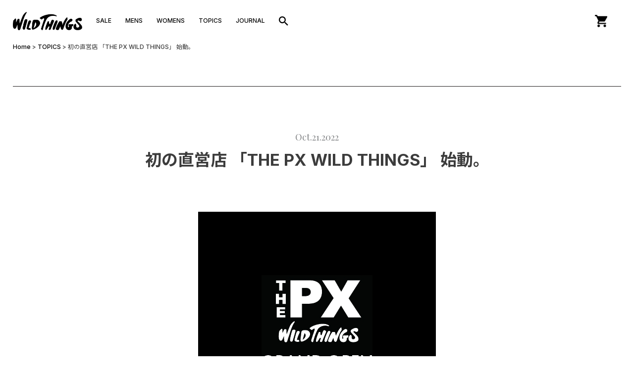

--- FILE ---
content_type: text/html; charset=UTF-8
request_url: https://www.wildthings.jp/manage/topics/4854
body_size: 8822
content:
<!DOCTYPE html>
<html lang="ja">
<head>
    <meta charset="UTF-8">
    <meta http-equiv="X-UA-Compatible" content="IE=edge">
    <meta name="viewport" content="width=device-width, initial-scale=1">

    <!-- タイトル（プラグイン出力する場合は削除） -->
    <title> &raquo; 初の直営店 「THE PX WILD THINGS」 始動。|WILDTHINGS</title>

    <!-- メタ情報（プラグイン出力する場合は削除） -->
    <meta name="description" content="WILDTHINGS（ワイルドシングス）公式オンラインストア">
    <meta name="keywords" content="WILDTHINGS,ワイルドシングス">
    <meta name="author" content="">
    <!-- OGP情報（プラグイン出力する場合は削除） -->
    <meta property="og:title" content="WILDTHINGS（ワイルドシングス）公式オンラインストア">
    <meta property="og:type" content="">
    <meta property="og:url" content="https://www.wildthings.jp/">
    <meta property="og:image" content="">
    <meta property="og:site_name" content="">
    <meta property="og:description" content=""/>
    <meta property="fb:app_id" content="">

    <!-- ファビコン -->
    <link rel="shortcut icon" href="/favicon.ico" type="image/vnd.microsoft.ico">
    <link rel="apple-touch-icon-precomposed" href="/favicon-152.png">

    <!-- スタイルシート -->
    <link href="https://fonts.googleapis.com/css?family=Roboto:400,700&display=swap" rel="stylesheet">
    <link href="https://fonts.googleapis.com/css?family=Noto+Sans+JP:400,500,700&display=swap&subset=japanese"
          rel="stylesheet">
    <link href="https://fonts.googleapis.com/css?family=Noto+Serif+JP:200,300,400,500,600,700&display=swap&subset=japanese"
          rel="stylesheet">
    <link href="https://fonts.googleapis.com/css?family=Playfair+Display&display=swap" rel="stylesheet">

    <link rel="stylesheet" href="https://wtins.itembox.design/system/fs_style.css?t=20190904041020">
    <link rel="stylesheet" href="https://wtins.itembox.design/generate/theme4/fs_theme.css?t=20190904041020">
    <link rel="stylesheet" href="https://wtins.itembox.design/generate/theme4/fs_original.css?t=20190904041020">

    <link rel="stylesheet" href="https://www.wildthings.jp/s/slick/slick-theme.css">
    <link rel="stylesheet" href="https://www.wildthings.jp/s/slick/slick.css">

    <link rel="stylesheet" href="https://www.wildthings.jp/s/drawer/jquery.offcanvas.css">
    <link rel="stylesheet" href="https://www.wildthings.jp/s/drawer/hiraku.min.css">
    <link rel="stylesheet" href="https://wtins.itembox.design/item/src/css/style.css?t=20200709050030">
    <link rel="stylesheet" href="https://www.wildthings.jp/manage/wp-content/themes/wildthings202404/style.css?t=20220709050032">

        <link rel='dns-prefetch' href='//s.w.org' />
<link rel="alternate" type="application/rss+xml" title="WILDTHINGS &raquo; フィード" href="https://www.wildthings.jp/manage/feed" />
<link rel="alternate" type="application/rss+xml" title="WILDTHINGS &raquo; コメントフィード" href="https://www.wildthings.jp/manage/comments/feed" />
<link rel='stylesheet' id='wp-block-library-css'  href='https://www.wildthings.jp/manage/wp-includes/css/dist/block-library/style.min.css?ver=5.2.21' type='text/css' media='all' />
<link rel='https://api.w.org/' href='https://www.wildthings.jp/manage/wp-json/' />
<link rel="EditURI" type="application/rsd+xml" title="RSD" href="https://www.wildthings.jp/manage/xmlrpc.php?rsd" />
<link rel="wlwmanifest" type="application/wlwmanifest+xml" href="https://www.wildthings.jp/manage/wp-includes/wlwmanifest.xml" /> 
<link rel='prev' title='WILD MY THINGS Vol.13' href='https://www.wildthings.jp/manage/journal/4754' />
<link rel='next' title='HAPPY JACKET &#8217;22' href='https://www.wildthings.jp/manage/topics/1574' />
<link rel="canonical" href="https://www.wildthings.jp/manage/topics/4854" />
<link rel='shortlink' href='https://www.wildthings.jp/manage/?p=4854' />
<link rel="alternate" type="application/json+oembed" href="https://www.wildthings.jp/manage/wp-json/oembed/1.0/embed?url=https%3A%2F%2Fwww.wildthings.jp%2Fmanage%2Ftopics%2F4854" />
<link rel="alternate" type="text/xml+oembed" href="https://www.wildthings.jp/manage/wp-json/oembed/1.0/embed?url=https%3A%2F%2Fwww.wildthings.jp%2Fmanage%2Ftopics%2F4854&#038;format=xml" />
    <!-- Global site tag (gtag.js) - Google Ads: 586471512 -->
    <script async src="https://www.googletagmanager.com/gtag/js?id=AW-586471512"></script>
    <script>
        window.dataLayer = window.dataLayer || [];

        function gtag() {
            dataLayer.push(arguments);
        }

        gtag('js', new Date());

        gtag('config', 'UA-89469893-1'); // Googleアナリティクス
        gtag('config', 'AW-586471512'); // Google広告
    </script>

    <!-- Google tag (gtag.js) -->
    <script async src="https://www.googletagmanager.com/gtag/js?id=G-ZPNY2CYWXX"></script>
    <script>
        window.dataLayer = window.dataLayer || [];

        function gtag() {
            dataLayer.push(arguments);
        }

        gtag('js', new Date());

        gtag('config', 'G-ZPNY2CYWXX');
    </script>

</head>
<body class="post-template-default single single-post postid-4854 single-format-standard wp-embed-responsive">
<!-- 現在使用しているテンプレートファイル：single.php --><header>
    <section>
        <div class="logo_block">
            <div class="sp_gnav_view">
                <a href="/"><img src="https://wtins.itembox.design/item/src/img/common/wt_logo.png"
                                 alt="WILD THINGS"></a>
                <div class="menu">
                    <img src="https://wtins.itembox.design/item/src/img/common/menu.png" alt="">
                </div>
                <div class="sp_search">
                    <img src="https://wtins.itembox.design/item/src/img/common/icon-sp-search.png" alt="">
                </div>
                <div class="cart">
                    <a href="/p/cart"><span class="fs-client-cart-count"></span><img
                                src="https://wtins.itembox.design/item/src/img/common/icon-cart-black.png" alt=""></a>
                </div>

                <div class="sp_search_block">
                    <form action="/p/search">
                        <label>
                            <input type="text" name="keyword" maxlength="1000" value="">
                            <button type="submit">
                                <img src="https://wtins.itembox.design/item/src/img/common/icon-search-box.png" alt="">
                            </button>
                        </label>
                    </form>
                </div>
            </div>
        </div>
    </section>


    <section class="pc_gnav_view">
        <div class="gnav_block">
            <div class="gnav">
                <div class="logo">
                    <a href="/"><img src="https://wtins.itembox.design/item/src/img/common/wt_logo.png"
                                     alt="WILDTHINGS"></a>
                </div>
                <ul>
                    <li><a href="/c/sale">SALE</a></li>
                </ul>
                <ul>
                    <li class="dropdown">
                        <a href="/c/mens">MENS</a>
                        <div class="gnav_sub_block">
                            <div class="gnav_sub_box">
                                <div class="gnav_sub">
                                    <ul>
                                        <li><a href="/f/ranking-m">RANKING</a></li>
                                        <li><a href="/c/mens">ALL ITEMS</a></li>
                                        <li><a href="/c/new/25fw/25fw-mens">2025 FALL / WINTER</a></li>
                                        <li><a href="/c/new/25ss/25ss-mens">2025 SPRING / SUMMER</a></li>
                                        <li><a href="/c/mens/mens-pre-order">予約商品</a></li>
                                        <!-- <li><a href="/c/saleitems">会員限定SALE</a></li> -->
                                        <li><a href="/c/mens/outerwear-jackets">アウター・ジャケット</a></li>
                                        <li><a href="/c/mens/tops">トップス</a></li>
                                        <li><a href="/c/mens/bottoms">ボトムス</a></li>
                                        <li><a href="/c/mens/cap-hat">キャップ・ハット</a></li>
                                        <li><a href="/c/mens/bag-accessories/">バッグ・アクセサリー</a></li>
                                    </ul>
                                    <ul>
                                        <li><a href="/c/mens/mens-textile/mens-cordura">CORDURA</a></li>
                                        <li><a href="/c/mens/mens-textile/mens-supplex">SUPPLEX NYLON</a></li>                  
                                        <li><a href="/c/mens/mens-textile/mens-primaloft">PRIMALOFT</a></li>
                                        <li><a href="/c/mens/mens-textile/mens-climashieldcombat">CLIMASHIELD COMBAT</a></li>
                                        <li><a href="/c/mens/mens-textile/mens-kawadadown">KAWADADOWN</a></li>
                                        <!-- <li><a href="/c/mens/mens-textile/mens-polartec">POLARTEC</a></li> -->
                                        <li><a href="/c/mens/mens-textile/mens-replex">REPLEX</a></li>
                                        <li><a href="/c/mens/mens-textile/mens-pertex">PERTEX</a></li>
                                    </ul>
                                    <ul>
                                                       
                                        <li><a href="/c/limited">WEB限定アイテム</a></li>
                                        <li><a href="/c/collaboration/collaboration-m">コラボレーション</a></li>
                                    </ul>
                                </div>
                            </div>
                        </div>
                    </li>
                    <li class="dropdown">
                        <a href="/c/women">WOMENS</a>
                        <div class="gnav_sub_block">
                            <div class="gnav_sub_box">
                                <div class="gnav_sub">
                                    <ul>
                                        <li><a href="/f/ranking-w">RANKING</a></li>
                                        <li><a href="/c/women">ALL ITEMS</a></li>
                                        <li><a href="/c/new/25fw/25fw-womens">2025 FALL / WINTER</a></li>
                                        <li><a href="/c/new/25ss/25ss-womens">2025 SPRING / SUMMER</a></li>
                                        <li><a href="/c/women/womens-pre-order">予約商品</a></li>
                                        <!-- <li><a href="/c/saleitems">会員限定SALE</a></li> -->
                                        <li><a href="/c/women/outerwear-jackets-w">アウター・ジャケット</a></li>
                                        <li><a href="/c/women/tops-w">トップス</a></li>
                                        <li><a href="/c/women/bottoms-w">ボトムス</a></li>
                                        <li><a href="/c/women/cap-hat-w">キャップ・ハット</a></li>
                                        <li><a href="/c/women/bag-accessories-w">バッグ・アクセサリー</a></li>
                                    </ul>
                                    <ul>
                                        <li><a href="/c/women/womens-textile/womens-supplex">SUPPLEX NYLON</a></li>
                                        <li><a href="/c/women/womens-textile/womens-primaloft">PRIMALOFT</a></li>
                                        <li><a href="/c/women/womens-textile/womens-climashieldcombat">CLIMASHIELD COMBAT</a></li>
                                        <li><a href="/c/women/womens-textile/womens-loftech">LOFTECH</a></li>
                                        <!-- <li><a href="/c/women/womens-textile/womens-polartec">POLARTEC</a></li> -->
                                        <!-- <li><a href="/c/women/womens-textile/womens-grid-fleece">AEROGEL GRID FLEECE</a></li> -->
                                        <li><a href="/c/women/womens-textile/womens-pertex">PERTEX</a></li>
                                    </ul>
                                    <ul>
                                        <li><a href="/c/collaboration/collaboration-w">コラボレーション</a></li>
                                    </ul>
                                </div>
                            </div>
                        </div>
                    </li>
                    <!-- <li><a href="/manage/topics/6473">LOOK</a></li> -->
                    <li><a href="/category/topics/">TOPICS</a></li>
                    <li><a href="/category/journal/">JOURNAL</a></li>
                    <li class="search">
                        <a href="#"><img src="https://wtins.itembox.design/item/src/img/common/icon-search.png" alt=""></a>
                    </li>
                </ul>
            </div>
            <div class="cart">
                <ul>
                    <!--          <li class="login my-{@ member.logged_in @}"><a href="/p/login">ログイン</a></li>-->
                    <!--          <li class="logout my-{@ member.logged_in @}"><a href="/my/top">マイページ</a></li>-->
                    <!--          <li class="logout my-{@ member.logged_in @}"><a href="/p/logout">ログアウト</a></li>-->
                    <li>
                        <a href="/p/cart"><span class="fs-client-cart-count"></span><img
                                    src="https://wtins.itembox.design/item/src/img/common/icon-cart-black.png"
                                    alt=""></a>
                    </li>
                </ul>
            </div>

        </div>
        <div class="search_block">
            <form action="/p/search">
                <label>
                    <input type="text" name="keyword" maxlength="1000" value="">
                    <button type="submit"><img
                                src="https://wtins.itembox.design/item/src/img/common/icon-search-box.png" alt="">
                    </button>
                </label>
            </form>
        </div>
    </section>

    <section class="sp_gnav_view">
        <div class="list-group drawer_block">

            <div class="drawer_close"></div>
            <div class="drawer_logo">
                <img src="https://wtins.itembox.design/item/src/img/common/wt_logo.png" alt="WILD THINGS">
            </div>

            <div class="drawer_account_block">
                <div class="account">
                    <a href="/p/login"><img src="https://wtins.itembox.design/item/src/img/common/account.png"
                                            alt="WILD THINGS"></a>
                    <!--          <div class="login my-{@ member.logged_in @}"><a href="/p/login">ゲスト</a></div>-->
                    <!--          <div class="logout my-{@ member.logged_in @}">-->
                    <!--            {@ member.last_name @} {@ member.first_name @}	さん<br>-->
                    <!--            {@ member.active_points @}point-->
                    <!--          </div>-->
                </div>
                <div class="point_expire">
                    <!--        <span class="logout my-{@ member.logged_in @}">-->
                    <!--          有効期限<br>-->
                    <!--          {@ member.purchase_point_expiration @}-->
                    <!--        </span>-->
                </div>
            </div>


            <div class="drawer_login_block">
                <!--        <div class="login my-{@ member.logged_in @}"><a href="/p/login" class="btn btn-radius btn-deepgreen">ログイン・会員登録</a></div>-->
                <!--        <div class="logout my-{@ member.logged_in @}"><a href="/p/logout" class="btn btn-radius btn-deepgreen">ログアウト</a></div>-->
            </div>


            <div class="drawer_search_block">
                <form action="/p/search">
                    <label>
                        <input type="text" name="keyword" maxlength="1000" value="">
                        <button type="submit"><img
                                    src="https://wtins.itembox.design/item/src/img/common/icon-search-box.png" alt="">
                        </button>
                    </label>
                </form>
            </div>

            <div class="drawer_gnav_block">
                <div class="drawer_gnav">
                    <ul>
                        <!--            <li class="logout my-{@ member.logged_in @}"><a href="/my/top">マイページ</a></li>-->
                        <li><a href="/"><b>HOME</b></a></li>
                        <!-- <li>
                            <a class="drawer_menu_toggle open"><b>LOOK</b></a>
                            <ul class="drawer_gnav_inner">
                                <li><a href="/manage/topics/6344">MENS</a></li>
                                <li><a href="/manage/topics/6367">WOMENS</a></li>
                            </ul>
                        </li> -->
                        <li><a href="/c/sale"><b>SALE</b></a></li>
                        <li>
                            <a class="drawer_menu_toggle open"><b>MENS</b></a>
                            <ul class="drawer_gnav_inner">
                                <li><a href="/f/ranking-m">RANKING</a></li>
                                <li><a href="/c/mens">ALL ITEMS</a></li>
                                <li><a href="/c/new/25ss/25ss-mens">2025 SPRING / SUMMER</a></li>
                                <li><a href="/c/new/24fw/24fw-mens">2024 FALL / WINTER</a></li>
                                <li><a href="/c/mens/mens-pre-order">予約商品</a></li>
                                <!-- <li><a href="/c/saleitems">会員限定SALE</a></li>   -->
                                <li><a href="/c/mens/outerwear-jackets">アウター・ジャケット</a></li>
                                <li><a href="/c/mens/tops">トップス</a></li>
                                <li><a href="/c/mens/bottoms">ボトムス</a></li>
                                <li><a href="/c/mens/cap-hat">キャップ・ハット</a></li>
                                <li><a href="/c/mens/bag-accessories/">バッグ・アクセサリー</a></li>
                                <li><a href="/c/mens/mens-textile/mens-cordura">CORDURA</a></li>
                                <li><a href="/c/mens/mens-textile/mens-supplex">SUPPLEX NYLON</a></li>                  
                                <li><a href="/c/mens/mens-textile/mens-primaloft">PRIMALOFT</a></li>
                                <li><a href="/c/mens/mens-textile/mens-climashieldcombat">CLIMASHIELD COMBAT</a></li>
                                <li><a href="/c/mens/mens-textile/mens-kawadadown">KAWADADOWN</a></li>
                                <!-- <li><a href="/c/mens/mens-textile/mens-polartec">POLARTEC</a></li> -->
                                <!-- <li><a href="/c/mens/mens-textile/mens-saitos">SAITOS</a></li> -->
                                <li><a href="/c/mens/mens-textile/mens-replex">REPLEX</a></li>
                                <li><a href="/c/mens/mens-textile/mens-pertex">PERTEX</a></li>
                                <li><a href="/c/limited">オンラインストア限定</a></li>
                                <li><a href="/c/collaboration/collaboration-m">コラボレーション</a></li> -->
                            </ul>
                        </li>
                        <li>
                            <a class="drawer_menu_toggle open"><b>WOMENS</b></a>
                            <ul class="drawer_gnav_inner">
                                <li><a href="/f/ranking-w">RANKING</a></li>
                                <li><a href="/c/women">ALL ITEMS</a></li>
                                <li><a href="/c/new/25ss/25ss-womens">2025 SPRING / SUMMER</a></li>
                                <li><a href="/c/new/24fw/24fw-womens">2024 FALL / WINTER</a></li>
                                <li><a href="/c/women/womens-pre-order">予約商品</a></li>
                                <!-- <li><a href="/c/saleitems">会員限定SALE</a></li> -->
                                <li><a href="/c/women/outerwear-jackets-w">アウター・ジャケット</a></li>
                                <li><a href="/c/women/tops-w">トップス</a></li>
                                <li><a href="/c/women/bottoms-w">ボトムス</a></li>
                                <li><a href="/c/women/cap-hat-w/">キャップ・ハット</a></li>
                                <li><a href="/c/women/bag-accessories-w/">バッグ・アクセサリー</a></li>
                                <li><a href="/c/women/womens-textile/womens-supplex">SUPPLEX NYLON</a></li>
                                <li><a href="/c/women/womens-textile/womens-primaloft">PRIMALOFT</a></li>
                                <li><a href="/c/women/womens-textile/womens-climashieldcombat">CLIMASHIELD COMBAT</a></li>
                                <li><a href="/c/women/womens-textile/womens-loftech">LOFTECH</a></li>
                                <!-- <li><a href="/c/women/womens-textile/womens-polartec">POLARTEC</a></li> -->
                                <!-- <li><a href="/c/women/womens-textile/womens-ethermaloft">ETHERMALOFT PRO</a></li> -->
                                <!-- <li><a href="/c/women/womens-textile/womens-grid-fleece">AEROGEL GRID FLEECE</a></li> -->
                                <li><a href="/c/women/womens-textile/womens-pertex">PERTEX</a></li>
                                <li><a href="/c/collaboration/collaboration-w">コラボレーション</a></li>
                            </ul>
                        </li>
                        <li><a href="/category/topics/"><b>TOPICS</b></a></li>
                        <li><a href="/category/journal/"><b>JOURNAL</b></a></li>
                    </ul>
                </div>
            </div>
        </div>
    </section>
</header>



<nav class="fs-c-breadcrumb">
    <ol class="fs-c-breadcrumb__list">
        <li class="fs-c-breadcrumb__listItem">
            <a href="/">Home</a>
        </li>
                                    <li class="fs-c-breadcrumb__listItem">
                <a href="https://www.wildthings.jp/manage/category/topics/">TOPICS</a>
            </li>
                                    <li class="fs-c-breadcrumb__listItem">
                初の直営店 「THE PX WILD THINGS」 始動。            </li>
            </ol>
</nav>
<main>
          <div class="journal-wrapper">

        <article id="post-4854" class="post-4854 post type-post status-publish format-standard has-post-thumbnail hentry category-topics">
          <div class="content_inner">
                          <div class="news-date pc_view" style="text-align: center;">Oct.21.2022</div>
              <h1 class="entry-title" style="text-align: center;">初の直営店 「THE PX WILD THINGS」 始動。</h1>              <div class="single-sub-title"></div>
            <div class="news-date sp_view" style="text-align: center;">Oct.21.2022</div>
                                      <div class="entry-content entry-topics-content">
                              
<div style="height:40px" aria-hidden="true" class="wp-block-spacer"></div>



<div class="wp-block-image"><figure class="aligncenter"><img src="https://www.wildthings.jp/manage/wp-content/uploads/2022/10/head.jpg" alt="" class="wp-image-4882" srcset="https://www.wildthings.jp/manage/wp-content/uploads/2022/10/head.jpg 480w, https://www.wildthings.jp/manage/wp-content/uploads/2022/10/head-150x150.jpg 150w, https://www.wildthings.jp/manage/wp-content/uploads/2022/10/head-300x300.jpg 300w" sizes="(max-width: 480px) 100vw, 480px" /></figure></div>



<div style="height:20px" aria-hidden="true" class="wp-block-spacer"></div>



<p style="text-align:center" class="has-normal-font-size">関西エリアを皮切りにワイルドシングスの複数レーベルを横断させた<br class="pc_view">クロスブランド展開にて新たな価値を提案します 。</p>



<div style="height:60px" aria-hidden="true" class="wp-block-spacer"></div>



<p style="text-align:center" class="has-medium-font-size"><strong>CONCEPT</strong></p>



<p style="font-size:14px;text-align:left">THE PX WILD THINGS（ザ ピーエックス ワイルドシングス）とは、WILD THINGS から派生した実験型拡張レーベル。 <br>WILD THINGS の価値観を主体としながらも、一定の世界観のみならず、実験的要素をプラスする為のセレクトショップ/空間/コミュニティ形成の箱と定義し、ブランドレーベル全体の価値向上を目指します。</p>



<div style="height:20px" aria-hidden="true" class="wp-block-spacer"></div>



<div class="wp-block-image"><figure class="aligncenter"><img src="https://www.wildthings.jp/manage/wp-content/uploads/2022/10/visual2.jpg" alt="" class="wp-image-4890" srcset="https://www.wildthings.jp/manage/wp-content/uploads/2022/10/visual2.jpg 1000w, https://www.wildthings.jp/manage/wp-content/uploads/2022/10/visual2-300x151.jpg 300w, https://www.wildthings.jp/manage/wp-content/uploads/2022/10/visual2-768x386.jpg 768w" sizes="(max-width: 1000px) 100vw, 1000px" /></figure></div>



<div style="height:60px" aria-hidden="true" class="wp-block-spacer"></div>



<p style="text-align:center" class="has-medium-font-size"><strong>GROWTH TARGET</strong></p>



<p style="font-size:14px;text-align:left">さらに発信力を強化するために。WILD THINGS / THE PX WILD THINGSの既存商品を展開するだけではなく、サンプル品やB品等を再構築して 新たな価値を生み出して展開できる実験チャネルとしても機能。既存商品を販売するだけの空間だけではなく、限定アイテムやアレンジを加えたアイテムなど、体験価値を創造できるよう直営店からの発信力を強化します。</p>



<div style="height:60px" aria-hidden="true" class="wp-block-spacer"></div>



<hr class="wp-block-separator"/>



<div style="height:40px" aria-hidden="true" class="wp-block-spacer"></div>



<p style="text-align:center" class="has-medium-font-size"><strong> OPENING RECEPTION INVITATION</strong> </p>



<div style="height:20px" aria-hidden="true" class="wp-block-spacer"></div>



<p style="font-size:24px;text-align:center">2022.10.28 FRI.  18:00-21:00</p>



<div style="height:20px" aria-hidden="true" class="wp-block-spacer"></div>



<p style="text-align:center" class="has-medium-font-size">【PLACE】<br>THE PX WILD THINGS</p>



<p style="text-align:center" class="has-normal-font-size"><br>〒550-0003<br>大阪府大阪市西区京町堀 1 丁目 7-8<br>アーデン京町堀イースト 1F</p>



<div style="height:40px" aria-hidden="true" class="wp-block-spacer"></div>



<hr class="wp-block-separator"/>



<div style="height:60px" aria-hidden="true" class="wp-block-spacer"></div>



<p style="font-size:14px;text-align:center">オープンレセプションでは、一足先に店内の様子や展開商品をお披露目いたします。<br>オープンを記念したドリンクやスペシャルなノベルティもご用意しております。</p>



<div style="height:60px" aria-hidden="true" class="wp-block-spacer"></div>



<p style="font-size:14px;text-align:center" class="has-text-color has-vivid-cyan-blue-color"><a href="https://www.wildthings.jp/c/px"><span style="text-decoration: underline;">THE PX WILD THINGS のアイテムを見る &gt;</span></a></p>



<div style="height:80px" aria-hidden="true" class="wp-block-spacer"></div>



<p style="text-align:center" class="has-medium-font-size"><strong>PRESS CONTACT</strong></p>



<p style="font-size:14px;text-align:center"> 株式会社インス<br>WILD THINGS PRESS ： 渡邊 康太 </p>



<p style="font-size:14px;text-align:center">080-9920-6339 / 03-5772-7404<br>watanabe@ins.fm</p>



<p style="font-size:14px;text-align:center"> プレス関係者様の取材 / 撮影依頼等のお問い合わせはこちらまで。  </p>
            </div>
          </div>
        </article>
      </div>
    </main>

<section class="pc_view">
  <div class="paging-block">
    <div class="prev">
                    <a href="https://www.wildthings.jp/manage/journal/4754" rel="prev">←　前の記事</a>            </div>
    <div class="list">
              <a href="https://www.wildthings.jp/manage/category/topics/">一覧に戻る　　　　　　　　　　　　　　　→</a>
          </div>
    <div class="next">
                    <a href="https://www.wildthings.jp/manage/topics/1574" rel="next">次の記事　→</a>            </div>
  </div>
</section>


<section class="sp_view">
  <div class="paging-block">
    <div class="prev">
                    <a href="https://www.wildthings.jp/manage/journal/4754" rel="prev">←　前の記事</a>            </div>
    <div class="next">
                    <a href="https://www.wildthings.jp/manage/topics/1574" rel="next">次の記事　→</a>            </div>
  </div>
  <div class="paging-list">
              <a href="https://www.wildthings.jp/manage/category/journal/">一覧に戻る　　　　　　　　　　　　　→</a>
        </div>
</section><section>
  <div class="journal-wild-things-archive">
    <h2>ARCHIVE</h2>
    <ul>
                  <li>
            <div class="image">
              <a href="https://www.wildthings.jp/manage/topics/17321">
                <img src="https://www.wildthings.jp/manage/wp-content/themes/wildthings202404/image/no-image.png">              </a>
            </div>
<!--            <div class="recent-date">--><!--</div>-->
<!--            <div class="recent-title"><a href="--><!--">--><!--</a></div>-->
<!--            <div class="recent-content">--><!--</div>-->
<!--            <div class="recent-link"><a href="--><!--">記事を読む<span>→</span></a></div>-->
          </li>
                  <li>
            <div class="image">
              <a href="https://www.wildthings.jp/manage/topics/17271">
                <img src="https://www.wildthings.jp/manage/wp-content/themes/wildthings202404/image/no-image.png">              </a>
            </div>
<!--            <div class="recent-date">--><!--</div>-->
<!--            <div class="recent-title"><a href="--><!--">--><!--</a></div>-->
<!--            <div class="recent-content">--><!--</div>-->
<!--            <div class="recent-link"><a href="--><!--">記事を読む<span>→</span></a></div>-->
          </li>
                  <li>
            <div class="image">
              <a href="https://www.wildthings.jp/manage/topics/17211">
                <img src="https://www.wildthings.jp/manage/wp-content/themes/wildthings202404/image/no-image.png">              </a>
            </div>
<!--            <div class="recent-date">--><!--</div>-->
<!--            <div class="recent-title"><a href="--><!--">--><!--</a></div>-->
<!--            <div class="recent-content">--><!--</div>-->
<!--            <div class="recent-link"><a href="--><!--">記事を読む<span>→</span></a></div>-->
          </li>
                  <li>
            <div class="image">
              <a href="https://www.wildthings.jp/manage/topics/17180">
                <img src="https://www.wildthings.jp/manage/wp-content/themes/wildthings202404/image/no-image.png">              </a>
            </div>
<!--            <div class="recent-date">--><!--</div>-->
<!--            <div class="recent-title"><a href="--><!--">--><!--</a></div>-->
<!--            <div class="recent-content">--><!--</div>-->
<!--            <div class="recent-link"><a href="--><!--">記事を読む<span>→</span></a></div>-->
          </li>
            </ul>
  </div>
</section>




<!-- **ページトップへ（フリーパーツ）↓↓-->
<div class="to_top">
  <a href="#"><img src="https://wtins.itembox.design/item/src/img/common/to-top.png" alt=""></a>
</div>
<!-- **ページトップへ（フリーパーツ）↑↑-->


<footer>
  <div class="footer-block">
    <div class="footer-inner">
      <div class="footer">
        <ul class="footer-content">
          <li><a href="/c/mens">MEN</a></li>
          <!-- <li><a href="/f/styles-vol2">STYLES</a></li>-->
          <li><a href="/f/ranking-m">RANKING</a></li>
          <li><a href="/c/mens">ALL ITEMS</a></li>
          <li><a href="/c/limited">オンラインストア限定アイテム</a></li>
          <li><a href="/c/mens/outerwear-jackets">アウター・ジャケット</a></li>
          <li><a href="/c/mens/tops">トップス</a></li>
          <li><a href="/c/mens/bottoms">ボトムス</a></li>
          <li><a href="/c/mens/cap-hat">キャップ・ハット</a></li>
          <li><a href="/c/mens/bag-accessories/">バッグ・アクセサリー</a></li>
          <li><a href="/c/collaboration/">コラボレーション</a></li>
        </ul>
        <ul class="footer-content">
          <li><a href="/c/women">WOMEN</a></li>
          <li><a href="/f/ranking-w">RANKING</a></li>
          <li><a href="/c/women">ALL ITEMS</a></li>
          <li><a href="/c/women/outerwear-jackets-w">アウター・ジャケット</a></li>
          <li><a href="/c/women/tops-w">トップス</a></li>
          <li><a href="/c/women/bottoms-w">ボトムス</a></li>
          <li><a href="/c/women/cap-hat-w">キャップ・ハット</a></li>
          <li><a href="/c/women/bag-accessories-w">バッグ・アクセサリー</a></li>
          <li><a href="/c/collaboration/">コラボレーション</a></li>
        </ul>
        <ul class="footer-content">
          <li><a href="#" style="pointer-events: none;">INFO + HELP</a></li>
          <li><a href="/f/contact">お問い合わせ</a></li>
          <li><a href="/f/guide#payment">お支払い方法</a></li>
          <li><a href="/f/guide#delivery">配送について</a></li>
          <li><a href="/f/guide#return">返品・交換・キャンセルについて</a></li>
          <li><a href="/p/about/member-agreement">会員規約・会員について</a></li>
          <li><a href="/p/about/privacy-policy">個人情報の取り扱いについて</a></li>
          <li><a href="/p/about/terms">特定商取引法に基づく表示</a></li>
        </ul>
        <ul class="footer-content">
          <li><a href="#" style="pointer-events: none;">FOLLOW US</a></li>
          <li><a href="https://www.instagram.com/wildthings_jp/?hl=ja" target="_blank">INSTAGRAM</a></li>
          <li><a href="https://page.line.me/wildthings" target="_blank">LINE</a></li>
          <li><a href="https://www.facebook.com/WILDTHINGSJAPAN/" target="_blank">FACEBOOK</a></li>
          <li><a href="https://twitter.com/wildthingsjp?lang=ja" target="_blank">TWITTER</a></li>
        </ul>
      </div>
    </div>
    <div class="footer_copyright">Copyright ©WILD THINGS</div>
  </div>
</footer>

<script src="https://code.jquery.com/jquery-3.4.1.min.js"></script>
<script src="https://www.wildthings.jp/s/slick/slick.min.js"></script>
<script src="https://www.wildthings.jp/s/drawer/velocity.min.js"></script>
<script src="https://www.wildthings.jp/s/drawer/jquery.offcanvas.js"></script>
<script src="https://www.wildthings.jp/s/drawer/hiraku.js"></script>
<script src="https://www.wildthings.jp/s/main.js"></script>
<script>
    var $slider_container = $('.case-image-box'),
        $slider = $('[data-slick=""]');

    $slider.each(function(index){
        $slider.eq(index).slick({
            appendArrows: $slider_container.eq(index),
            prevArrow: '<div class="slider-arrow slider-prev comparison-prev"><img src="https://www.wildthings.jp/manage/wp-content/themes/wildthings202404/image/comparison/prev.svg"></div>',
            nextArrow: '<div class="slider-arrow slider-next comparison-next"><img src="https://www.wildthings.jp/manage/wp-content/themes/wildthings202404/image/comparison/next.svg"></div>',
        })
            // .on('beforeChange', function(event, slick, currentSlide, nextSlide) {
            //     console.log(currentSlide);
            // });
    });


    let $slider_carousel = $('[data-slick="content-carousel"]');
    $slider_carousel.each(function(index){
        $slider_carousel.eq(index).slick({
            adaptiveHeight: true,
            slidesToShow: 1,
            centerMode: true,
            prevArrow: '<div class="slider-arrow slider-prev item-carousel-prev"><img src="https://www.wildthings.jp/manage/wp-content/themes/wildthings202404/image/common/carousel-arrow.svg"></div>',
            nextArrow: '<div class="slider-arrow slider-next item-carousel-next"><img src="https://www.wildthings.jp/manage/wp-content/themes/wildthings202404/image/common/carousel-arrow.svg"></div>',
        })
    });


    let lastInnerWidth = window.innerWidth ;
    let lastScrollY = $(window).scrollTop() ;
    window.addEventListener( "resize", function () {
        if ( lastInnerWidth != window.innerWidth ) {
            $(window).scrollTop(lastScrollY)
            lastInnerWidth = window.innerWidth ;
            lastScrollY = $(window).scrollTop() ;
        }
    } ) ;


    $(function() {
        // スクロールのオフセット値
        var offsetY = -105;
        // スクロールにかかる時間
        var time = 500;

        $('a[href^="#"]').on('click',function() {
            var target = $(this.hash);
            if (!target.length) return ;
            var targetY = target.offset().top+offsetY;
            $('html,body').animate({scrollTop: targetY}, time, 'swing');
            window.history.pushState(null, null, this.hash);
            return false;
        });
    });

</script>
<script type='text/javascript' src='https://www.wildthings.jp/manage/wp-includes/js/wp-embed.min.js?ver=5.2.21'></script>
<script type="text/javascript" src="https://fspark-ap.com/tag/bExajTs24bwm20175FS.js"></script>
<script type="text/javascript" src="https://fspark-ap.com/cv_tag/bExajTs24bwm20175FS.js"></script>
</body>
</html>


--- FILE ---
content_type: text/css
request_url: https://www.wildthings.jp/s/drawer/jquery.offcanvas.css
body_size: 222
content:
.offcanvas {
    position: relative;
}

.offcanvas-outer {
    left: 0;
    overflow-x: hidden;
    position: absolute;
    top: 0;
    width: 100%;
}

.offcanvas-inner {
    position: relative;
}

.offcanvas-element {
    margin: 0;
    overflow: hidden;
    position: absolute;
    top: 0;
    z-index: 10010;
}

.offcanvas-overlay {
    display: none;
    position: absolute;
    top: 0;
    left: 0;
    width: 100%;
    height: 100%;
    opacity: 0;
    z-index: 10001;
}


--- FILE ---
content_type: text/css
request_url: https://wtins.itembox.design/item/src/css/style.css?t=20200709050030
body_size: 23490
content:
@charset "UTF-8";
/*
WildThings
*/
/****************************************************
variable
****************************************************/
@import url("https://fonts.googleapis.com/css2?family=Asap:wght@500;600&display=swap");
@import url("https://fonts.googleapis.com/css2?family=Open+Sans:wght@400;500;600;700;800&display=swap");
@import url("https://fonts.googleapis.com/css2?family=IBM+Plex+Sans:wght@400;500;600;700&display=swap");
@import url("https://fonts.googleapis.com/css2?family=Inter:wght@500;700;900&display=swap");
/****************************************************
general
****************************************************/
/*
/****************************************************
common
****************************************************/
body {
  font-family: "Inter", "Noto Sans JP", "游ゴシック", "Yu Gothic", "游ゴシック体", "YuGothic", "ヒラギノ角ゴ Pro W3", "Hiragino Kaku Gothic Pro", "Meiryo UI", "メイリオ", Meiryo, "ＭＳ Ｐゴシック", "MS PGothic", sans-serif;
  font-size: 14px;
}

.clearfix:after {
  content: " ";
  display: block;
  height: 0;
  clear: both;
  visibility: hidden;
}

.clearfix {
  display: inline-table;
}

* html .clearfix {
  height: 1%;
}

.clearfix {
  display: block;
}

.asap {
  font-family: "Asap", sans-serif;
  font-weight: 500;
}

.asap-semibold {
  font-family: "Asap", sans-serif;
  font-weight: 600;
}

img,
img a {
  border: none;
  vertical-align: bottom;
  padding: 0;
  margin: 0;
  max-width: 100%;
}

ul, li, ol {
  list-style: none;
}

p {
  line-height: 1.65;
}

h2.sec_title {
  font-size: 24px;
  text-align: center;
  font-weight: 700;
  line-height: 1.65;
  margin: 24px 0 25px 0;
}

h3.sec_title {
  width: 350px;
  border-bottom: 1px solid #221e1f;
  font-size: 19px;
  font-weight: 700;
  position: relative;
  padding: 0 0 8px 13px;
  margin: 0;
  line-height: 1.65;
}
h3.sec_title.en {
  font-size: 21px;
}
h3.sec_title + p {
  padding: 15px 0 0 13px;
}
h3.sec_title span {
  position: absolute;
  right: 13px;
  top: 7px;
  font-size: 16px;
}
h3.sec_title span a:link {
  color: #000;
}
.inner {
  max-width: 1300px;
  margin: 0 auto;
}

.content_inner {
  max-width: 1000px;
  margin: 0 auto;
  line-height: 1.65;
}

.is-fixed {
  position: fixed !important;
  top: 0;
  left: 0;
  z-index: 200;
  width: 100%;
}

.movie_block_content_block .content_inner {
  padding: 118px 0;
}
@media screen and (max-width: 768px) {
  .movie_block_content_block .content_inner {
    padding: 10% 0;
  }
}
.movie_block_content_block .content_inner .movie_block_content_width {
  position: relative;
  width: 100%;
  padding-top: 56.25%;
}
.movie_block_content_block .content_inner .movie_block_content_width iframe {
  position: absolute;
  top: 0;
  right: 0;
  width: 100% !important;
  height: 100% !important;
}

/****************************************************
link
****************************************************/
a:link {
  transition: all 0.5s ease 0s;
  text-decoration: none;
  color: #000;
}

a:visited {
  text-decoration: none;
  color: #000;
}

a:hover {
  opacity: 0.7;
}

/****************************************************
button
****************************************************/
input[type=submit],
input[type=reset],
input[type=button],
button {
  cursor: pointer;
  -webkit-appearance: button;
  *overflow: visible;
  padding: 0;
  margin: 0;
  border: none;
}

.btn {
  text-align: center;
  display: inline-block;
}

.btn-radius {
  border-radius: 5px;
}

.btn-green {
  background: #1cb24b;
  color: #FFF;
}

.btn-deepgreen {
  background: #579390;
  color: #FFF;
}

.btn-black {
  background: #000;
  color: #FFF;
}

.btn-viewmore {
  border-radius: 30px;
  background: #000;
  color: #FFF;
  padding: 12px 40px;
}

.view_more_link a:link {
  color: #FFF;
}
.view_more_link a:visited {
  color: #FFF;
}
.pc_view {
  display: block !important;
}

.pc_gnav_view {
  display: block !important;
}

.sp_gnav_view {
  display: none !important;
}

.sp_view {
  display: none !important;
}

@media screen and (max-width: 950px) {
  .pc_gnav_view {
    display: none !important;
  }
  .sp_gnav_view {
    display: block !important;
  }
}
@media screen and (max-width: 768px) {
  body {
    font-size: 1.3rem;
  }
  h2.sec_title {
    font-size: 2.05rem;
    text-align: center;
    font-weight: 700;
    line-height: 1.65;
    margin: 24px 0 17px 0;
  }
  h3.sec_title {
    width: 70%;
    border-bottom: 1px solid #221e1f;
    font-size: 1.7rem;
    font-weight: 700;
    position: relative;
    padding: 0 0 15px 0;
    margin: 0 auto;
    line-height: 1.65;
    text-align: center;
  }
  h3.sec_title.en {
    font-size: 1.6rem;
  }
  h3.sec_title + p {
    padding: 8% 0 9% 0;
    text-align: center;
  }
  h3.sec_title span {
    position: absolute;
    right: 0;
    top: 55px;
    font-size: 1.4rem;
    left: 0;
  }
  h3.sec_title span a:link {
    color: #000;
  }
  .inner {
    max-width: 1300px;
    margin: 0 auto;
  }
  .content_inner {
    max-width: 1000px;
    margin: 0 auto;
    line-height: 1.65;
  }
  /****************************************************
  link
  ****************************************************/
  a:link {
    transition: all 0.5s ease 0s;
    text-decoration: none;
  }
  a:visited {
    text-decoration: none;
  }
  a:hover {
    opacity: 0.7;
  }
  /****************************************************
  button
  ****************************************************/
  input[type=submit],
  input[type=reset],
  input[type=button],
  button {
    cursor: pointer;
    -webkit-appearance: button;
    *overflow: visible;
    padding: 0;
    margin: 0;
    border: none;
  }
  .btn {
    text-align: center;
    display: inline-block;
  }
  .btn-radius {
    border-radius: 5px;
  }
  .btn-green {
    background: #1cb24b;
    color: #FFF;
  }
  .btn-deepgreen {
    background: #579390;
    color: #FFF;
  }
  .btn-black {
    background: #000;
    color: #FFF;
  }
  .btn-viewmore {
    border-radius: 30px;
    background: #000;
    color: #FFF;
    padding: 12px 40px;
  }
  .pc_view {
    display: none !important;
  }
  .sp_view {
    display: block !important;
  }
}
/****************************************************
gnav_parts
****************************************************/
header {
  position: relative;
}

.gnav_block {
  background: #FFF;
  padding: 24px 2% 25px 2%;
  display: -webkit-box;
  display: -ms-flexbox;
  display: flex;
  -webkit-box-pack: justify;
  -ms-flex-pack: justify;
  justify-content: space-between;
  align-items: center;
  position: relative;
  z-index: 200;
}
.gnav_block .gnav {
  display: flex;
  align-items: center;
}
.gnav_block .gnav .logo {
  width: 140px;
  margin: 0 28px 0 0;
}
.gnav_block .gnav ul {
  padding: 0;
  margin: 0;
  display: flex;
  align-items: center;
}
.gnav_block .gnav ul li {
  margin: 0 28px 0 0;
  font-weight: 400;
  font-size: 12px;
}
.gnav_block .gnav ul li a:link {
  color: #000;
}
.gnav_block .gnav ul li a:visited {
  color: #000;
}
.gnav_block .gnav ul li.search img {
  width: 19px;
}
.gnav_block .gnav ul li .gnav_sub_block {
  position: absolute;
  width: 100%;
  top: 50px;
  left: 0;
  right: 0;
  margin: 0 auto;
  z-index: 10;
  text-align: left;
  padding: 0;
  min-width: 80px;
  transition: all 0.5s ease;
  visibility: hidden;
  opacity: 0;
}
.gnav_block .gnav ul li .gnav_sub_block.open {
  visibility: visible;
  opacity: 1;
}
.gnav_block .gnav ul li .gnav_sub_block .gnav_sub_box {
  background-color: rgba(255, 255, 255, 0.96);
  margin: 35px 0 0 0;
}
.gnav_block .gnav ul li .gnav_sub_block .gnav_sub_box .gnav_sub {
  padding: 15px 0 20px 0;
  margin: 0 0 0 203px;
  display: flex;
  flex-wrap: nowrap;
}
.gnav_block .gnav ul li .gnav_sub_block .gnav_sub_box .gnav_sub ul {
  margin: 0 75px 0 0;
  padding: 0;
  display: block;
}
.gnav_block .gnav ul li .gnav_sub_block .gnav_sub_box .gnav_sub ul li {
  line-height: 1;
  margin: 0 0 20px 0;
}
.gnav_block .cart ul {
  padding: 0;
  margin: 0;
  display: flex;
  align-items: center;
}
.gnav_block .cart ul li {
  margin: 0 28px 0 0;
  font-weight: 500;
  font-size: 12px;
}
.gnav_block .cart ul li img {
  width: 25px;
}

.search_block {
  padding: 30px 2%;
  background: #e6e7e8;
  display: none;
  position: absolute;
  bottom: initial;
  width: 100%;
  z-index: 10;
}
.search_block label {
  position: relative;
  width: 700px;
  display: block;
}
.search_block label input[type=text] {
  width: 100%;
  border-radius: 30px;
  padding: 10px 20px;
}
.search_block label button {
  position: absolute;
  top: 9px;
  right: 20px;
}

.logout.my-false {
  display: none !important;
}

.login.my-true {
  display: none !important;
}

.regist.my-true {
  display: none;
}

.drawer_block {
  position: fixed;
  background: #FFF;
  padding: 5%;
  display: none;
  width: 85%;
}
.drawer_block .drawer_close {
  position: absolute;
  left: 25px;
  top: 25px;
}
.drawer_block .drawer_logo {
  text-align: center;
}
.drawer_block .drawer_logo img {
  width: 108px;
}
.drawer_block .drawer_account_block {
  display: flex;
  justify-content: space-between;
  margin: 7% 0 6% 0;
  color: #579390;
}
.drawer_block .account div {
  display: inline-block;
  vertical-align: middle;
}
.drawer_block .account img {
  vertical-align: middle;
  width: 38px;
  height: 38px;
}
.drawer_block .account span {
  vertical-align: middle;
}
.drawer_block .drawer_login_block {
  width: 100%;
  text-align: center;
}
.drawer_block .drawer_login_block a {
  display: block;
  padding: 5% 0;
}
.drawer_block .drawer_login_block a:link {
  color: #FFF;
}
.drawer_block .drawer_login_block a:visited {
  color: #FFF;
}
.drawer_block .drawer_search_block {
  position: relative;
  margin: 5% 0 10% 0;
}
.drawer_block .drawer_search_block input {
  border-radius: 20px;
  padding: 3px 10px;
  background: #f1f2f2;
}
.drawer_block .drawer_search_block button {
  position: absolute;
  top: 18%;
  right: 10px;
  background: none;
}
.drawer_block .drawer_gnav_block {
  width: 90%;
  margin: 0 auto;
}
.drawer_block .drawer_gnav_block .drawer_gnav ul {
  padding: 0;
  margin: 0;
}
.drawer_block .drawer_gnav_block .drawer_gnav ul li {
  padding: 0;
  margin: 0 0 9% 0;
}
.drawer_block .drawer_gnav_block .drawer_gnav ul li a {
  width: 100%;
  display: block;
}
.drawer_block .drawer_gnav_block .drawer_gnav ul li a:link {
  background: url("https://wtins.itembox.design/item/src/img/common/icon-link.png") no-repeat;
  background-position: center right;
  background-size: 5px;
  padding-right: 10px;
}
.drawer_block .drawer_gnav_block .drawer_gnav ul li a.drawer_menu_toggle {
  color: #000;
  text-decoration: none;
  position: relative;
  background: url("https://wtins.itembox.design/item/src/img/common/icon-plus.png") no-repeat;
  background-position: center right;
  background-size: 10px;
}
.drawer_block .drawer_gnav_block .drawer_gnav ul li a.drawer_menu_toggle.open {
  background: url("https://wtins.itembox.design/item/src/img/common/icon-minus.png") no-repeat;
  background-position: center right;
  background-size: 10px;
}
.drawer_block .drawer_gnav_block .drawer_gnav ul li ul.drawer_gnav_inner {
  display: block;
  margin: 9% 0 0 4%;
}
@media screen and (max-width: 1300px) {
  .offcanvas-outer {
    overflow-x: visible;
  }
}
@media screen and (max-width: 768px) {
  .offcanvas-outer {
    overflow-x: hidden;
  }
}
/*
 * Style tweaks
 * --------------------------------------------------
 */
.list-group {
  margin-bottom: 0;
}

.list-group-item:first-child {
  border-top-left-radius: 0;
  border-top-right-radius: 0;
}

.navbar-toggle {
  float: left;
  margin-left: 10px;
}

/*
 * Off Canvas
 * --------------------------------------------------
 */
@media screen and (min-width: 951px) {
  .js-hiraku-offcanvas {
    display: block;
    position: static;
    background: none;
  }
  .js-hiraku-offcanvas .js-hiraku-offcanvas-sidebar {
    position: static;
    margin-left: 0;
    width: auto;
  }
}
.js-hiraku-offcanvas-body-right .js-hiraku-header-fixed {
  margin-left: -70%;
}

.js-hiraku-offcanvas-body-left .js-hiraku-header-fixed {
  margin-left: 70%;
}

.js-hiraku-offcanvas-body-right {
  left: 0;
}

.js-hiraku-offcanvas-body-left {
  left: 0;
}

/*
 * 個別調整
 * --------------------------------------------------
 */
.fs-body-category .gnav_block,
.fs-body-product .gnav_block {
  min-width: 1330px;
}
@media screen and (max-width: 768px) {
  .fs-body-category .gnav_block,
  .fs-body-product .gnav_block {
    min-width: initial;
  }
}

/****************************************************
category_link_parts
****************************************************/
.category_link_block {
  text-align: center;
  margin: 150px 0 0 0;
  padding: 20px 0 168px 0;
}
.category_link_block ul {
  display: flex;
  flex-wrap: wrap;
  margin: 0;
  padding: 0;
}
.category_link_block ul li {
  width: 33.3333333333%;
  box-sizing: border-box;
}
.category_link_block ul li img {
  width: 100%;
}
.category_link_block ul li a {
  display: block;
}
.category_link_block ul li a:hover {
  opacity: 0.7;
}

@media screen and (max-width: 768px) {
  .category_link_block {
    text-align: center;
    margin: 107px 0 70px 0;
    background: none;
    padding: 0;
  }
  .category_link_block ul {
    display: flex;
    flex-wrap: wrap;
    justify-content: space-between;
    padding: 0;
    margin: 0;
  }
  .category_link_block ul li {
    width: calc(50% - 1px);
    margin: 0 0 2px 0;
  }
}
/****************************************************
look_link_parts
****************************************************/
.look_link_block {
  text-align: center;
  padding: 120px 0;
}
.look_link_block img {
  width: 100%;
}

@media screen and (max-width: 768px) {
  .look_link_block {
    text-align: center;
    padding: 13% 0;
  }
  .look_link_block img {
    width: 100%;
  }
}
/****************************************************
news_parts
****************************************************/
.news_block {
  text-align: center;
  padding: 12px 0;
  background: #3c3c3c;
}
.news_block p {
  color: #FFF;
  line-height: 1;
  font-size: 14px;
  padding: 0;
  margin: 0;
}
.news_block p a:link {
  color: #FFF;
}
.news_block p a:visited {
  color: #FFF;
}
@media screen and (max-width: 768px) {
  .news_block {
    text-align: center;
    padding: 4% 0;
    background: #3c3c3c;
  }
  .news_block p {
    color: #FFF;
    line-height: 1;
    font-size: 1.4rem;
    padding: 0;
    margin: 0;
  }
}
.fs-body-category .news_block,
.fs-body-product .news_block {
  min-width: 1330px;
}
@media screen and (max-width: 768px) {
  .fs-body-category .news_block,
  .fs-body-product .news_block {
    min-width: initial;
  }
}

/****************************************************
logo_parts
****************************************************/
.logo_block {
  text-align: center;
  padding: 0;
}
.logo_block img {
  width: 144px;
}

@media screen and (max-width: 950px) {
  .logo_block {
    text-align: center;
    padding: 3% 0 3% 0;
    position: relative;
    background: #FFF;
  }
  .logo_block img {
    width: 108px;
  }
  .logo_block .menu {
    position: absolute;
    left: 5%;
    top: 50%;
    -webkit-transform: translate(0, -50%);
    -ms-transform: translate(0, -50%);
    transform: translate(0, -50%);
  }
  .logo_block .menu img {
    width: 20px;
  }
  .logo_block .sp_search {
    position: absolute;
    left: 13%;
    top: 50%;
    -webkit-transform: translate(0, -50%);
    -ms-transform: translate(0, -50%);
    transform: translate(0, -50%);
  }
  .logo_block .sp_search img {
    width: 21px;
  }
  .logo_block .cart {
    position: absolute;
    right: 5%;
    top: 50%;
    -webkit-transform: translate(0, -50%);
    -ms-transform: translate(0, -50%);
    transform: translate(0, -50%);
  }
  .logo_block .cart img {
    width: 20px;
  }
  .logo_block .sp_search_block {
    position: absolute;
    width: 100%;
    background: #e6e7e8;
    z-index: 2;
    padding: 3% 0;
    bottom: -8.5vw;
    display: none;
  }
  .logo_block .sp_search_block input {
    border-radius: 20px;
    padding: 3px 10px;
    background: #FFF;
    width: 95%;
    margin: 0 auto;
  }
  .logo_block .sp_search_block button {
    position: absolute;
    top: 30%;
    right: 25px;
    background: none;
  }
  .logo_block .sp_search_block button img {
    width: 19px;
  }
}
@media screen and (max-width: 768px) {
  .logo_block {
    padding: 3% 0 5% 0;
  }
  .logo_block .sp_search_block {
    bottom: -11vw;
  }
}
/****************************************************
instagram_parts
****************************************************/
.instagram_block .content_inner {
  padding: 113px 0 30px 0;
}
.instagram_block .instagram {
  max-width: 700px;
  margin: 0 auto;
}
.instagram_block .instagram .instagram_dom {
  padding: 30px 0 0 0;
}
.instagram_block .instagram .instagram_dom ul {
  display: flex;
  flex-wrap: wrap;
  font-size: 0;
  padding: 0;
  margin: 0;
}
.instagram_block .instagram .instagram_dom ul li {
  padding: 0;
  margin: 0;
  width: 33.3333333333%;
}

@media screen and (max-width: 768px) {
  .instagram_block .content_inner {
    padding: 5% 5%;
  }
  .instagram_block .instagram {
    max-width: 700px;
    margin: 0 auto;
  }
  .instagram_block .instagram .instagram_dom {
    padding: 30px 0 0 0;
    width: 100%;
  }
}
/****************************************************
follow_us_parts
****************************************************/
.follow_us_block {
  margin: 20px 0 120px 0;
}
.follow_us_block .follow_us {
  max-width: 700px;
  margin: 0 auto;
}
.follow_us_block .follow_us .title {
  display: inline-block;
  vertical-align: middle;
  padding: 0 0 0 13px;
}
.follow_us_block .follow_us ul {
  padding: 0 0 0 20px;
  margin: 0;
  font-size: 0;
  display: inline-block;
  vertical-align: middle;
}
.follow_us_block .follow_us ul li {
  display: inline-block;
  vertical-align: middle;
  margin: 0 15px 0 0;
  width: 38px;
}
@media screen and (max-width: 768px) {
  .follow_us_block {
    margin: 10% 0;
  }
  .follow_us_block .follow_us {
    max-width: 700px;
    margin: 0 auto;
    text-align: center;
  }
  .follow_us_block .follow_us .title {
    display: block;
    vertical-align: middle;
    padding: 0;
  }
  .follow_us_block .follow_us ul {
    padding: 5% 0;
    margin: 0;
    font-size: 0;
    display: block;
    vertical-align: middle;
  }
  .follow_us_block .follow_us ul li {
    display: inline-block;
    vertical-align: middle;
    margin: 0 15px 0 0;
    width: 38px;
  }
}
/****************************************************
register_parts
****************************************************/
.register_block {
  padding: 0;
}
.register_block .content_inner {
  border-top: 1px solid #000;
  padding: 118px 0;
}
.register_block .register {
  max-width: 700px;
  margin: 0 auto;
}
.register_block .register ul {
  padding: 0;
  margin: 65px 0 0 0;
  font-size: 0;
}
.register_block .register ul li {
  display: inline-block;
  width: 345px;
  font-size: 18px;
}
.register_block .register ul li:last-child {
  margin: 0 0 0 10px;
}
.register_block .register ul li a:link {
  color: #FFF;
  display: block;
  padding: 28px 0;
}
.register_block .register ul li a:visited {
  color: #FFF;
}
@media screen and (max-width: 768px) {
  .register_block {
    padding: 0;
  }
  .register_block .content_inner {
    border-top: none;
    padding: 10% 0;
  }
  .register_block .register {
    max-width: 700px;
    margin: 0 auto;
  }
  .register_block .register ul {
    padding: 0;
    margin: 0;
    font-size: 0;
  }
  .register_block .register ul li {
    display: block;
    width: 67%;
    margin: 0 auto 5% auto;
    font-size: 1.4rem;
  }
  .register_block .register ul li:last-child {
    margin: 0 auto 5% auto;
  }
  .register_block .register ul li a:link {
    color: #FFF;
    display: block;
    padding: 28px 0;
  }
  .register_block .register ul li a:visited {
    color: #FFF;
  }
}
/****************************************************
line_register_parts
****************************************************/
.line_register_block {
  padding: 83px 0 113px 0;
  text-align: center;
}
.line_register_block .line a:link {
  color: #FFF;
  width: 345px;
  display: block;
  padding: 23px 0;
}
.line_register_block .line a:visited {
  color: #FFF;
}
@media screen and (max-width: 768px) {
  .line_register_block {
    padding: 5% 0;
    text-align: center;
  }
  .line_register_block .line {
    display: block;
    width: 80%;
    margin: 0 auto;
  }
  .line_register_block .line a:link {
    color: #FFF;
    width: 100%;
    display: block;
    padding: 23px 0;
    margin: 0 auto;
  }
  .line_register_block .line a:visited {
    color: #FFF;
  }
}
/****************************************************
payment-delivery_parts
****************************************************/
.payment_delivery_block {
  background: #e3eae8;
}
.payment_delivery_block .payment {
  max-width: 700px;
  margin: 0 auto;
  padding: 118px 0 0 0;
}
.payment_delivery_block .payment img {
  width: 682px;
  padding: 40px 0 0 0;
}
.payment_delivery_block .payment p {
  font-size: 18px;
  padding: 0 0 0 13px;
}
.payment_delivery_block .delivery {
  max-width: 700px;
  margin: 0 auto;
  padding: 52px 0 110px 0;
}
.payment_delivery_block .delivery p {
  font-size: 18px;
  padding: 34px 0 0 13px;
}
.payment_delivery_block a:link {
  color: #00807f;
  border-bottom: 1px solid #00807f;
}
.payment_delivery_block a:visited {
  color: #00807f;
  border-bottom: 1px solid #00807f;
}
@media screen and (max-width: 768px) {
  .payment_delivery_block {
    background: #e3eae8;
  }
  .payment_delivery_block .payment {
    max-width: 700px;
    margin: 0 auto;
    padding: 19% 0 0 0;
    text-align: center;
  }
  .payment_delivery_block .payment img {
    width: 100%;
    padding: 0 25%;
    margin: 10% 0;
  }
  .payment_delivery_block .payment p {
    font-size: 1.4rem;
    padding: 0 0 0 13px;
  }
  .payment_delivery_block .delivery {
    max-width: 700px;
    margin: 0 auto;
    padding: 11% 0 11% 0;
  }
  .payment_delivery_block .delivery p {
    font-size: 1.4rem;
    padding: 9% 0 0 0;
  }
}
/****************************************************
information_parts
****************************************************/
.information_block {
  padding: 110px 0 115px 0;
}
.information_block .information {
  max-width: 700px;
  margin: 0 auto;
}
.information_block .information ul {
  padding: 0;
  margin: 40px 0 0 13px;
  font-size: 0;
}
.information_block .information ul li {
  display: inline-block;
  font-size: 16px;
  margin: 0 35px 0 0;
}
.information_block .information ul li:last-child {
  margin: 0;
}
.information_block .information ul li a:link {
  color: #6d6e71;
}
.information_block .information ul li a:visited {
  color: #6d6e71;
}
@media screen and (max-width: 768px) {
  .information_block {
    padding: 10% 0 10% 0;
  }
  .information_block .information {
    max-width: 700px;
    margin: 0 auto;
  }
  .information_block .information h3.sec_title.en {
    margin: 0 auto;
    padding: 0 0 15px 0;
    border-bottom: 1px solid #221e1f;
  }
  .information_block .information ul {
    padding: 0;
    margin: 10% 0 0 0;
    font-size: 0;
    text-align: center;
  }
  .information_block .information ul li {
    display: block;
    font-size: 1.4rem;
    margin: 0 0 5% 0;
  }
  .information_block .information ul li:last-child {
    margin: 0;
  }
  .information_block .information ul li a:link {
    color: #6d6e71;
  }
  .information_block .information ul li a:visited {
    color: #6d6e71;
  }
}
/****************************************************
category_menu_parts
****************************************************/
.category_menu_block {
  padding: 110px 0 115px 0;
}
.category_menu_block .category_menu {
  max-width: 700px;
  margin: 0 auto;
}
.category_menu_block .category_menu ul {
  padding: 0;
  margin: 40px 0 0 13px;
  display: flex;
  flex-wrap: wrap;
}
.category_menu_block .category_menu ul li {
  font-size: 16px;
  font-weight: 500;
  margin: 0 0 13px 0;
  width: 33.333333333%;
}
.category_menu_block .category_menu ul li:last-child {
  margin: 0;
}
.category_menu_block .category_menu ul li a:link {
  color: #6d6e71;
}
.category_menu_block .category_menu ul li a:visited {
  color: #6d6e71;
}
@media screen and (max-width: 768px) {
  .category_menu_block {
    padding: 10% 0 10% 0;
  }
  .category_menu_block .category_menu {
    max-width: 700px;
    margin: 0 auto;
  }
  .category_menu_block .category_menu h3.sec_title.en {
    margin: 0 auto;
    padding: 0 0 15px 0;
    border-bottom: 1px solid #221e1f;
  }
  .category_menu_block .category_menu ul {
    padding: 0;
    margin: 10% 0 0 0;
    font-size: 0;
    text-align: center;
  }
  .category_menu_block .category_menu ul li {
    display: block;
    font-size: 1.4rem;
    margin: 0 0 5% 0;
    width: 100%;
  }
  .category_menu_block .category_menu ul li:last-child {
    margin: 0;
  }
  .category_menu_block .category_menu ul li a:link {
    color: #6d6e71;
  }
  .category_menu_block .category_menu ul li a:visited {
    color: #6d6e71;
  }
}
/****************************************************
footer parts
****************************************************/
.footer_block {
  background: #000;
  padding: 24px 0;
  color: #FFF;
}
.footer_block .footer_r {
  float: right;
}
.footer_block .footer_r ul {
  font-size: 0;
  padding: 0 20px 0 0;
}
.footer_block .footer_r ul li {
  display: inline-block;
  font-size: 13px;
  padding: 0 0 0 22px;
}
.footer_block .footer_r ul li a:link {
  color: #FFF;
}
.footer_block .footer_r ul li a:visited {
  color: #FFF;
}
.footer_block .footer_l {
  float: left;
  padding: 0 0 0 20px;
  font-size: 14px;
}

@media screen and (max-width: 768px) {
  .footer_block {
    background: #000;
    padding: 5% 0;
    color: #FFF;
    text-align: center;
  }
  .footer_block .footer_r {
    float: none;
  }
  .footer_block .footer_r ul {
    font-size: 0;
    padding: 0;
  }
  .footer_block .footer_r ul li {
    display: inline-block;
    font-size: 1.1rem;
    padding: 0 2%;
  }
  .footer_block .footer_r ul li a:link {
    color: #FFF;
  }
  .footer_block .footer_r ul li a:visited {
    color: #FFF;
  }
  .footer_block .footer_l {
    float: none;
    padding: 0;
    font-size: 1rem;
    margin: 6px 0 0 0;
  }
}
.footer-block {
  background-color: #3c3c3c;
  padding-top: 50px;
}
@media screen and (max-width: 768px) {
  .footer-block {
    padding-top: 33px;
  }
}
.footer-block .footer-inner {
  width: 1040px;
  margin: 0 auto;
}
@media screen and (max-width: 768px) {
  .footer-block .footer-inner {
    width: 81%;
  }
}
.footer-block .footer-inner .footer {
  display: flex;
  flex-wrap: nowrap;
  justify-content: space-between;
}
@media screen and (max-width: 768px) {
  .footer-block .footer-inner .footer {
    display: block;
  }
}
.footer-block .footer-inner .footer .footer-content {
  width: 25%;
  padding: 0;
  margin: 0;
}
@media screen and (max-width: 768px) {
  .footer-block .footer-inner .footer .footer-content {
    width: 100%;
    margin-bottom: 47px;
  }
}
.footer-block .footer-inner .footer .footer-content li {
  font-size: 13px;
  margin-bottom: 17px;
  line-height: 1;
}
@media screen and (max-width: 768px) {
  .footer-block .footer-inner .footer .footer-content li {
    font-size: 1.3rem;
  }
}
.footer-block .footer-inner .footer .footer-content li a {
  color: #FFF;
}
.footer-block .footer-inner .footer .footer-content li:nth-child(1) {
  font-size: 16px;
  margin-bottom: 28px;
  font-weight: 500;
}
@media screen and (max-width: 768px) {
  .footer-block .footer-inner .footer .footer-content li:nth-child(1) {
    font-size: 1.6rem;
  }
}
.footer-block .footer-inner .footer .footer-content li:last-child {
  margin-bottom: 0;
}
.footer-block .footer_copyright {
  color: #FFF;
  text-align: right;
  padding-right: 29px;
  padding-bottom: 27px;
}
@media screen and (max-width: 768px) {
  .footer-block .footer_copyright {
    text-align: left;
    width: 81%;
    margin: 0 auto;
  }
}

/****************************************************
system parts
****************************************************/
.fs-c-productPrice--listed .fs-c-price {
  text-decoration: line-through;
}

.fs-c-breadcrumb__list {
  padding: 0 2%;
}

.fs-c-button--primary,
.fs-c-button--secondary {
  padding: 23px 0;
  background: #000;
  border: none;
  box-shadow: none;
  border-radius: 5px;
  width: 345px;
}

.fs-c-button--primary:link, .fs-c-button--primary:hover, .fs-c-button--primary:visited, .fs-c-button--primary:active {
  color: #FFF;
}

.fs-c-button--secondary:link, .fs-c-button--secondary:hover, .fs-c-button--secondary:visited, .fs-c-button--secondary:active {
  color: #FFF;
}

.fs-c-buttonContainer--pair {
  align-items: baseline;
}

.fs-body-forgotPassword .fs-c-inputInformation__field, .fs-body-cardAuth .fs-c-inputInformation__field, .fs-body-merge .fs-c-inputInformation__field {
  background: none;
}

[type=hidden], [type=text], [type=search], [type=tel], [type=url], [type=email], [type=password], [type=datetime], [type=date], [type=month], [type=week], [type=time], [type=datetime-local], [type=number], select, textarea {
  padding: 10px;
  border-radius: initial;
}

th {
  font-weight: normal;
}

@media screen and (max-width: 768px) {
  .fs-c-productPrice--listed .fs-c-price {
    text-decoration: line-through;
  }
  .fs-c-breadcrumb {
    font-size: 1.2rem;
  }
  .fs-c-breadcrumb__list {
    padding: 0 2%;
  }
  .fs-c-button--primary,
  .fs-c-button--secondary {
    padding: 23px 0;
    background: #000;
    border: none;
    box-shadow: none;
    border-radius: 5px;
    width: 60%;
  }
  .fs-c-buttonContainer--pair {
    align-items: baseline;
  }
  .fs-body-forgotPassword .fs-c-inputInformation__field, .fs-body-cardAuth .fs-c-inputInformation__field, .fs-body-merge .fs-c-inputInformation__field {
    background: none;
  }
  [type=hidden], [type=text], [type=search], [type=tel], [type=url], [type=email], [type=password], [type=datetime], [type=date], [type=month], [type=week], [type=time], [type=datetime-local], [type=number], select, textarea {
    padding: 10px;
    border-radius: initial;
  }
  th {
    font-weight: normal;
  }
}
/****************************************************
wish parts
****************************************************/
.fs-c-wishlistProduct .fs-c-productListCarousel__list__item {
  display: flex !important;
  flex-direction: column;
}
.fs-c-wishlistProduct .fs-c-productListCarousel__list__item .fs-c-productListItem__imageContainer {
  order: -5;
  min-height: 0%;
}
.fs-c-wishlistProduct .fs-c-productListCarousel__list__item .fs-c-productListItem__viewMoreImageButton {
  order: -4;
}
.fs-c-wishlistProduct .fs-c-productListCarousel__list__item .fs-c-productMarks {
  order: -3;
  padding: 0 10px;
}
.fs-c-wishlistProduct .fs-c-productListCarousel__list__item .fs-c-productMarks .fs-c-productMark .fs-c-productMark__item .fs-c-productMark__mark {
  margin-bottom: 2px;
}
.fs-c-wishlistProduct .fs-c-productListCarousel__list__item .fs-c-productMarks .fs-c-mark--preorder {
  display: none;
}
.fs-c-wishlistProduct .fs-c-productListCarousel__list__item .fs-c-productListItem__outOfStock {
  margin: 8px 10px;
}
.fs-c-wishlistProduct .fs-c-productListCarousel__list__item .fs-c-button--addToCart--list,
.fs-c-wishlistProduct .fs-c-productListCarousel__list__item .fs-c-button--viewProductDetail {
  display: none;
}
.fs-c-wishlistProduct .fs-c-productListCarousel__list__item .fs-c-productPrice {
  color: #000;
  font-weight: bold;
}

/****************************************************
recommend2 parts
****************************************************/
.recommend_common_block {
  margin: 0 0 60px 0;
}

.recommend_common_block ul {
  display: flex;
  flex-wrap: wrap;
  margin: 0;
  padding: 0;
}

.recommend_common_block ul li {
  width: 33.33333333%;
  margin: 0;
  box-sizing: border-box;
  padding: 16px 24px;
  list-style: none;
  font-size: 14px;
  font-weight: bold;
}

.recommend_common_block ul li img {
  max-width: 100%;
}

.recommend_common_block ul li .item_price span {
  font-weight: normal;
  font-size: 11px;
}

@media screen and (max-width: 768px) {
  .recommend_common_block {
    margin: 0 0 8% 0;
  }
  .recommend_common_block ul {
    display: flex;
    flex-wrap: wrap;
    margin: 0;
    padding: 0;
  }
  .recommend_common_block ul li {
    width: 50%;
    margin: 0 0 15% 0;
    box-sizing: border-box;
    padding: 0;
    list-style: none;
    font-size: 1.4rem;
    font-weight: bold;
  }
  .recommend_common_block ul li img {
    max-width: 100%;
  }
  .recommend_common_block ul li .item_name {
    padding: 0 10px;
  }
  .recommend_common_block ul li .item_price {
    padding: 0 10px;
  }
  .recommend_common_block ul li .item_price span {
    font-weight: normal;
    font-size: 1.3rem;
  }
  .fr2-carousel {
    /*  display: none; */
    display: flex;
    flex-wrap: wrap;
  }
  .fr2-carousel .rcmd-slick-list {
    width: auto;
    margin: 0 48px;
  }
  .fr2-listItem {
    box-sizing: border-box;
    padding: 0 !important;
    margin: 0 0 10% 0 !important;
    word-break: break-all;
    width: 50%;
    font-weight: bold;
  }
  .fr2-listItem__link {
    color: inherit;
    text-decoration: none;
  }
  .fr2-listItem__image {
    max-width: 100%;
  }
  .fr2-listItem__productName {
    padding: 0 10px;
  }
  .fr2-price {
    display: block !important;
    align-items: initial !important;
    flex-wrap: initial !important;
    padding: 0 10px !important;
  }
  .fr2-price__addon {
    font-size: 0.6em;
  }
}
/****************************************************

page

****************************************************/
.fs-body-top .fs-pt-carousel--fitImage.fs-c-slick .slick-prev {
  left: 50px;
  background: rgba(255, 255, 255, 0.2);
}
@media screen and (max-width: 768px) {
  .fs-body-top .fs-pt-carousel--fitImage.fs-c-slick .slick-prev {
    left: 10px;
    height: 35px;
    width: 35px;
  }
}
.fs-body-top .fs-pt-carousel--fitImage.fs-c-slick .slick-prev:before {
  content: "";
  width: 9px;
  height: 9px;
  border-style: solid;
  border-width: 1.5px;
  border-color: transparent transparent #FFF #FFF;
  transform: rotate(45deg);
  display: block;
  margin-left: 16px;
}
@media screen and (max-width: 768px) {
  .fs-body-top .fs-pt-carousel--fitImage.fs-c-slick .slick-prev:before {
    width: 7px;
    height: 7px;
  }
}
.fs-body-top .fs-pt-carousel--fitImage.fs-c-slick .slick-next {
  right: 50px;
  background: rgba(255, 255, 255, 0.2);
}
@media screen and (max-width: 768px) {
  .fs-body-top .fs-pt-carousel--fitImage.fs-c-slick .slick-next {
    right: 10px;
    height: 35px;
    width: 35px;
  }
}
.fs-body-top .fs-pt-carousel--fitImage.fs-c-slick .slick-next:before {
  content: "";
  width: 9px;
  height: 9px;
  border-style: solid;
  border-width: 1.5px;
  border-color: transparent transparent #FFF #FFF;
  transform: rotate(-135deg);
  display: block;
  margin-left: 9px;
}
@media screen and (max-width: 768px) {
  .fs-body-top .fs-pt-carousel--fitImage.fs-c-slick .slick-next:before {
    width: 7px;
    height: 7px;
  }
}
.fs-body-top .fs-pt-carousel--fitImage.fs-c-slick .slick-dots {
  display: none;
}
.fs-body-top .top_movie_block .top_movie {
  position: relative;
  width: 100%;
  overflow: hidden;
  padding-top: 56.25%;
}
.fs-body-top .top_movie_block .top_movie iframe {
  position: absolute;
  width: 100%;
  height: 100%;
  left: 0;
  top: 0;
}
.fs-body-top .top_movie_block .top_movie iframe[src] {
  pointer-events: auto;
}
.fs-body-top .top_movie_block .top_movie #player_cover {
  position: absolute;
  top: 0;
  right: 0;
  bottom: 0;
  left: 0;
  z-index: 1;
}
.fs-body-top .fs-p-messageBoard {
  background: #FFF;
  text-align: center;
  max-width: 1300px;
  margin: 16px auto;
  border-radius: initial;
  border: none;
  padding: 41px 16px 10px 16px;
}
@media screen and (max-width: 768px) {
  .fs-body-top .fs-p-messageBoard {
    margin: 23px auto 29px auto;
    line-height: 1.75;
    padding: 19px 16px 15px 16px;
  }
}
.fs-body-top .fs-p-messageBoard__heading {
  margin-bottom: 28px;
}
@media screen and (max-width: 768px) {
  .fs-body-top .fs-p-messageBoard__heading {
    margin-bottom: 18px;
  }
}
.fs-body-top .fs-pt-column__image > img {
  width: 100%;
}
.fs-body-top .top_pickup_link {
  width: 100%;
}
.fs-body-top .top_pickup_link .fs-pt-column__item {
  padding: 0;
}
.fs-body-top .top_pickup_link .fs-pt-column__item .fs-pt-column__heading {
  text-align: center;
  margin: 26px 0 1px 0;
}
.fs-body-top .top_pickup_link .fs-pt-column__item .fs-pt-column__description {
  padding: 0 30px;
  line-height: 2;
}
.fs-body-top .top_pickup_link_two_line {
  display: block;
  margin-top: 55px;
}
.fs-body-top .top_pickup_title {
  margin: 80px 0 30px 0;
}
.fs-body-top .pick_up_items_block {
  max-width: 1000px;
  margin: 0 auto;
  position: relative;
}
.fs-body-top .pick_up_items_block .fs-c-productListCarousel__ctrl {
  position: absolute;
  z-index: 5;
  top: 30%;
}
.fs-body-top .pick_up_items_block .fs-c-productListCarousel__ctrl--prev {
  left: 0;
}
.fs-body-top .pick_up_items_block .fs-c-productListCarousel__ctrl--next {
  right: 0;
}
.fs-body-top .pick_up_items_block .fs-c-productListCarousel__list__item {
  flex-basis: 240px;
  max-width: 240px;
  min-width: 240px;
  margin: 0 6px;
  position: relative;
  display: flex !important;
  flex-direction: column;
}
.fs-body-top .pick_up_items_block .fs-c-productListCarousel__list__item .fs-c-productListItem__imageContainer {
  order: -2;
  min-height: 0%;
}
.fs-body-top .pick_up_items_block .fs-c-productListCarousel__list__item .fs-c-productListItem__imageContainer a {
  display: block;
}
.fs-body-top .pick_up_items_block .fs-c-productListCarousel__list__item .fs-c-productListItem__imageContainer a:hover {
  opacity: 0.7;
}
.fs-body-top .pick_up_items_block .fs-c-productListCarousel__list__item .fs-c-productListItem__productName {
  margin: 8px 0;
}
.fs-body-top .pick_up_items_block .fs-c-productListCarousel__list__item .fs-c-productMarks {
  order: -2;
  padding: 0 10px;
}
.fs-body-top .pick_up_items_block .fs-c-productListCarousel__list__item .fs-c-productMarks ul.fs-c-productMark {
  border-radius: initial;
}
.fs-body-top .pick_up_items_block .fs-c-productListCarousel__list__item .fs-c-productMarks ul.fs-c-productMark li.fs-c-productMark__item {
  display: inline-block;
  color: #579390;
}
.fs-body-top .pick_up_items_block .fs-c-productListCarousel__list__item .fs-c-productMarks ul.fs-c-productMark li.fs-c-productMark__item .fs-c-productMark__mark--1 {
  border-bottom: 1px solid #579390;
  padding: 4px 0;
  margin: 0 8px;
  border-radius: initial;
}
.fs-body-top .pick_up_items_block .fs-c-productListCarousel__list__item .fs-c-productMarks .fs-c-mark--preorder {
  display: none;
}
.fs-body-top .pick_up_items_block .fs-c-productListCarousel__list__item form {
  display: none;
}
@media screen and (max-width: 768px) {
  .fs-body-top .top_newarrivals_title {
    padding-top: 16px;
  }
}
.fs-body-top .newarrivals_items_block {
  max-width: 100%;
  position: relative;
}
.fs-body-top .newarrivals_items_block .fs-c-productListCarousel__ctrl {
  display: none;
}
.fs-body-top .newarrivals_items_block .fs-c-productListCarousel__ctrl--prev {
  display: none;
}
.fs-body-top .newarrivals_items_block .fs-c-productListCarousel__ctrl--next {
  display: none;
}
.fs-body-top .newarrivals_items_block .fs-c-productListCarousel__list__itemTrack {
  display: flex;
  flex-wrap: wrap;
  justify-content: space-between;
}
.fs-body-top .newarrivals_items_block .fs-c-productListCarousel__list__itemTrack::after, .fs-body-top .newarrivals_items_block .fs-c-productListCarousel__list__itemTrack::before {
  content: "";
  display: block;
  width: calc(25% - 3px);
  height: 0;
}
.fs-body-top .newarrivals_items_block .fs-c-productListCarousel__list__itemTrack::before {
  order: 1;
}
.fs-body-top .newarrivals_items_block .fs-c-productListCarousel__list__itemTrack .fs-c-productListCarousel__list__item {
  flex-basis: calc(25% - 3px);
  max-width: calc(25% - 3px);
  min-width: calc(25% - 3px);
  position: relative;
  display: flex !important;
  flex-direction: column;
  margin: 0 0 57px 0;
}
@media screen and (max-width: 768px) {
  .fs-body-top .newarrivals_items_block .fs-c-productListCarousel__list__itemTrack .fs-c-productListCarousel__list__item {
    flex-basis: calc(50% - 1px);
    max-width: calc(50% - 1px);
    min-width: calc(50% - 1px);
    margin: 0 0 39px 0;
  }
}
.fs-body-top .newarrivals_items_block .fs-c-productListCarousel__list__itemTrack .fs-c-productListCarousel__list__item .fs-c-productListItem__imageContainer {
  order: -2;
  min-height: 0;
}
.fs-body-top .newarrivals_items_block .fs-c-productListCarousel__list__itemTrack .fs-c-productListCarousel__list__item .fs-c-productListItem__imageContainer .fs-c-productListItem__image__image {
  width: 100%;
}
.fs-body-top .newarrivals_items_block .fs-c-productListCarousel__list__itemTrack .fs-c-productListCarousel__list__item .fs-c-productListItem__productName {
  margin: 13px 0 0;
  padding: 0 20px;
  font-size: 1.1rem;
  line-height: 1.6;
  font-weight: 400;
}
@media screen and (max-width: 768px) {
  .fs-body-top .newarrivals_items_block .fs-c-productListCarousel__list__itemTrack .fs-c-productListCarousel__list__item .fs-c-productListItem__productName {
    margin: 7px 0 0;
    font-size: 1.2rem;
    padding: 0 10px;
  }
}
.fs-body-top .newarrivals_items_block .fs-c-productListCarousel__list__itemTrack .fs-c-productListCarousel__list__item .fs-c-productMarks {
  order: -2;
  padding: 0 10px;
  display: none;
}
.fs-body-top .newarrivals_items_block .fs-c-productListCarousel__list__itemTrack .fs-c-productListCarousel__list__item .fs-c-productMarks ul.fs-c-productMark {
  border-radius: initial;
}
.fs-body-top .newarrivals_items_block .fs-c-productListCarousel__list__itemTrack .fs-c-productListCarousel__list__item .fs-c-productMarks ul.fs-c-productMark li.fs-c-productMark__item {
  display: inline-block;
  color: #579390;
}
.fs-body-top .newarrivals_items_block .fs-c-productListCarousel__list__itemTrack .fs-c-productListCarousel__list__item .fs-c-productMarks ul.fs-c-productMark li.fs-c-productMark__item .fs-c-productMark__mark--1 {
  border-bottom: 1px solid #579390;
  padding: 4px 0;
  margin: 0 8px;
  border-radius: initial;
}
.fs-body-top .newarrivals_items_block .fs-c-productListCarousel__list__itemTrack .fs-c-productListCarousel__list__item .fs-c-productMarks .fs-c-mark--preorder {
  display: none;
}
.fs-body-top .newarrivals_items_block .fs-c-productListCarousel__list__itemTrack .fs-c-productListCarousel__list__item .fs-c-productListItem__prices {
  margin-top: 3px;
  padding: 0 20px;
  font-size: 1.1rem;
  line-height: 1.6;
  font-weight: 400;
}
@media screen and (max-width: 768px) {
  .fs-body-top .newarrivals_items_block .fs-c-productListCarousel__list__itemTrack .fs-c-productListCarousel__list__item .fs-c-productListItem__prices {
    font-size: 1.2rem;
    padding: 0 10px;
  }
}
@media screen and (max-width: 768px) {
  .fs-body-top .newarrivals_items_block .fs-c-productListCarousel__list__itemTrack .fs-c-productListCarousel__list__item .fs-c-productListItem__prices .fs-c-productPrice .fs-c-productPrice__main .fs-c-productPrice__main__price {
    font-size: 1.2rem;
    line-height: 1.6;
  }
}
.fs-body-top .newarrivals_items_block .fs-c-productListCarousel__list__itemTrack .fs-c-productListCarousel__list__item .fs-c-productListItem__prices .fs-c-productPrice .fs-c-productPrice__main .fs-c-productPrice__main__price .fs-c-price__currencyMark {
  color: #000;
}
.fs-body-top .newarrivals_items_block .fs-c-productListCarousel__list__itemTrack .fs-c-productListCarousel__list__item .fs-c-productListItem__prices .fs-c-productPrice .fs-c-productPrice__main .fs-c-productPrice__main__price .fs-c-price__value {
  color: #000;
}
.fs-body-top .newarrivals_items_block .fs-c-productListCarousel__list__itemTrack .fs-c-productListCarousel__list__item .fs-c-productListItem__prices .fs-c-productPrice__addon {
  font-size: 1.1rem;
}
.fs-body-top .newarrivals_items_block .fs-c-productListCarousel__list__itemTrack .fs-c-productListCarousel__list__item .fs-c-productListItem__control {
  display: none;
}
.fs-body-top .newarrivals_items_block .fs-c-productListCarousel__list__itemTrack .fs-c-productListCarousel__list__item form {
  display: none;
}
.fs-body-top .newarrivals_items_more {
  width: 215px;
  margin: 0 auto;
}
@media screen and (max-width: 768px) {
  .fs-body-top .newarrivals_items_more {
    width: 50%;
    padding-top: 17px;
    padding-bottom: 57px;
  }
}
.fs-body-top .newarrivals_items_more .view_more_link {
  width: 100%;
  margin: 0 auto;
  padding-top: 30px;
  padding-bottom: 87px;
}
@media screen and (max-width: 768px) {
  .fs-body-top .newarrivals_items_more .view_more_link {
    padding-top: 0;
    padding-bottom: 0;
  }
}
.fs-body-top .newarrivals_items_more .view_more_link .btn-viewmore {
  border-radius: 5px;
  width: 100%;
  padding: 11px 40px;
  font-size: 1.8rem;
  font-weight: 500;
}
@media screen and (max-width: 768px) {
  .fs-body-top .newarrivals_items_more .view_more_link .btn-viewmore {
    font-size: 1.6rem;
  }
}
.fs-body-top .top_ranking_block {
  padding-bottom: 70px;
}
.fs-body-top .top_ranking_block .recommend_common_block {
  margin: 0 0 30px 0;
}
@media screen and (max-width: 768px) {
  .fs-body-top .top_ranking_block .recommend_common_block {
    margin: 0 0 15px 0;
  }
}
.fs-body-top .top_ranking_block .recommend_common_block .content_inner {
  max-width: 100%;
}
.fs-body-top .top_ranking_block .recommend_common_block .content_inner ul {
  justify-content: space-between;
}
.fs-body-top .top_ranking_block .recommend_common_block .content_inner ul::after, .fs-body-top .top_ranking_block .recommend_common_block .content_inner ul::before {
  content: "";
  display: block;
  width: calc(25% - 3px);
  height: 0;
}
@media screen and (max-width: 768px) {
  .fs-body-top .top_ranking_block .recommend_common_block .content_inner ul::after, .fs-body-top .top_ranking_block .recommend_common_block .content_inner ul::before {
    width: calc(50% - 1px);
  }
}
.fs-body-top .top_ranking_block .recommend_common_block .content_inner ul::before {
  order: 1;
}
.fs-body-top .top_ranking_block .recommend_common_block .content_inner ul li {
  width: calc(25% - 3px);
  margin: 0;
  box-sizing: border-box;
  padding: 0;
  list-style: none;
  font-size: 1.1rem;
  line-height: 1.6;
  font-weight: 400;
  position: relative;
  margin-bottom: 52px;
}
@media screen and (max-width: 768px) {
  .fs-body-top .top_ranking_block .recommend_common_block .content_inner ul li {
    width: calc(50% - 1px);
    font-size: 1.2rem;
    margin-bottom: 37px;
  }
}
.fs-body-top .top_ranking_block .recommend_common_block .content_inner ul li:before {
  content: "";
  display: block;
  width: 35px;
  height: 35px;
  font-size: 20px;
  font-weight: 600;
  text-align: center;
  line-height: 35px;
  color: #ffffff;
  background-color: #000;
  position: absolute;
  top: 5px;
  left: 5px;
  z-index: 2;
}
@media screen and (max-width: 768px) {
  .fs-body-top .top_ranking_block .recommend_common_block .content_inner ul li:before {
    width: 28px;
    height: 28px;
    font-size: 1.5rem;
    line-height: 1.8;
  }
}
.fs-body-top .top_ranking_block .recommend_common_block .content_inner ul li:nth-child(1):before {
  content: "1";
}
.fs-body-top .top_ranking_block .recommend_common_block .content_inner ul li:nth-child(2):before {
  content: "2";
}
.fs-body-top .top_ranking_block .recommend_common_block .content_inner ul li:nth-child(3):before {
  content: "3";
}
.fs-body-top .top_ranking_block .recommend_common_block .content_inner ul li:nth-child(4):before {
  content: "4";
}
.fs-body-top .top_ranking_block .recommend_common_block .content_inner ul li:nth-child(5):before {
  content: "5";
}
.fs-body-top .top_ranking_block .recommend_common_block .content_inner ul li:nth-child(6):before {
  content: "6";
}
.fs-body-top .top_ranking_block .recommend_common_block .content_inner ul li:nth-child(7):before {
  content: "7";
}
.fs-body-top .top_ranking_block .recommend_common_block .content_inner ul li:nth-child(8):before {
  content: "8";
}
.fs-body-top .top_ranking_block .recommend_common_block .content_inner ul li img {
  width: 100%;
}
.fs-body-top .top_ranking_block .recommend_common_block .content_inner ul li .item_name {
  padding: 18px 20px 0 20px;
  font-size: 1.1rem;
  line-height: 1.6;
  font-weight: 400;
}
@media screen and (max-width: 768px) {
  .fs-body-top .top_ranking_block .recommend_common_block .content_inner ul li .item_name {
    font-size: 1.2rem;
    padding: 6px 10px 0 10px;
  }
}
.fs-body-top .top_ranking_block .recommend_common_block .content_inner ul li .item_price {
  padding: 3px 25px;
}
@media screen and (max-width: 768px) {
  .fs-body-top .top_ranking_block .recommend_common_block .content_inner ul li .item_price {
    padding: 0 10px;
    margin-top: 3px;
  }
}
@media screen and (max-width: 768px) {
  .fs-body-top .top_ranking_block .recommend_common_block .content_inner ul li .item_price span {
    font-size: 1.2rem;
  }
}
.fs-body-top .top_ranking_block .view_more_link {
  width: 215px;
  margin: 0 auto;
}
@media screen and (max-width: 768px) {
  .fs-body-top .top_ranking_block .view_more_link {
    width: 50%;
  }
}
.fs-body-top .top_ranking_block .view_more_link .btn-viewmore {
  border-radius: 5px;
  width: 100%;
  padding: 11px 40px;
  font-size: 1.8rem;
  font-weight: 500;
}
@media screen and (max-width: 768px) {
  .fs-body-top .top_ranking_block .view_more_link .btn-viewmore {
    font-size: 1.6rem;
  }
}
.fs-body-top .instagram_graph_block {
  text-align: center;
  overflow: hidden;
  position: relative;
  padding-bottom: 260px;
  margin: 101px 0 0 0;
}
@media screen and (max-width: 768px) {
  .fs-body-top .instagram_graph_block {
    margin-top: 20px;
    padding-bottom: 150px;
  }
}
.fs-body-top .instagram_graph_block .title img {
  vertical-align: middle;
  margin-right: 6px;
}
.fs-body-top .instagram_graph_block ul {
  padding: 0;
  margin: 0;
}
.fs-body-top .instagram_graph_block ul li a {
  display: block;
  position: relative;
  width: 100%;
  padding-top: 124.7524%;
  margin: 0 auto;
}
@media screen and (max-width: 768px) {
  .fs-body-top .instagram_graph_block ul li a {
    padding-top: 123.7623%;
  }
}
.fs-body-top .instagram_graph_block ul li a:hover {
  opacity: 0.7;
}
.fs-body-top .instagram_graph_block ul li a img {
  display: block;
  position: absolute;
  width: 100%;
  height: 100%;
  top: 0;
  object-fit: cover;
}
.fs-body-top .instagram_graph_block .slick-arrow {
  position: absolute;
  top: 50%;
  z-index: 5;
  cursor: pointer;
  height: 30px;
  -webkit-transform: translate(-50%, -50%);
  transform: translate(-50%, -50%);
}
.fs-body-top .instagram_graph_block .prev-arrow {
  left: 75px;
}
@media screen and (max-width: 768px) {
  .fs-body-top .instagram_graph_block .prev-arrow {
    left: 23px;
  }
}
.fs-body-top .instagram_graph_block .next-arrow {
  right: 75px;
}
@media screen and (max-width: 768px) {
  .fs-body-top .instagram_graph_block .next-arrow {
    right: 23px;
  }
}

@media screen and (max-width: 768px) {
  .fs-body-top .top_movie_block .top_movie {
    position: relative;
    display: flex;
    flex-direction: row;
    align-items: center;
    justify-content: center;
    text-align: center;
    background-size: cover;
    background-position: center;
    min-height: 526px;
    width: 100%;
    overflow: hidden;
    padding: 0;
  }
}
@media screen and (max-width: 768px) and (max-width: 350px) {
  .fs-body-top .top_movie_block .top_movie {
    min-height: 450px;
  }
}
@media screen and (max-width: 768px) {
  .fs-body-top .top_movie_block .top_movie iframe {
    position: absolute;
    width: 250%;
    height: 200%;
    left: -75%;
    top: initial;
  }
  .fs-body-top .top_movie_block .top_movie iframe[src] {
    pointer-events: auto;
  }
  .fs-body-top .top_movie_block .top_movie #player_cover {
    position: absolute;
    top: 0;
    right: 0;
    bottom: 0;
    left: 0;
    z-index: 1;
  }
  .fs-body-top .top_pickup_title {
    margin: 10% 0 4% 0;
  }
  .fs-body-top .top_pickup_link {
    width: 100%;
    padding: 0;
  }
  .fs-body-top .top_pickup_link .fs-pt-column__item {
    padding: 0;
    margin: 0 0 5px 0;
  }
  .fs-body-top .top_pickup_link .fs-pt-column__item .fs-pt-column__heading {
    margin: 14px 0 3px 0;
  }
  .fs-body-top .top_pickup_link .fs-pt-column__item .fs-pt-column__description {
    padding: 0 3%;
  }
  .fs-body-top .top_pickup_link_two_line {
    margin-top: 0;
  }
  .fs-body-top .pick_up_items_block {
    max-width: 1000px;
    margin: 0 auto;
    position: relative;
  }
  .fs-body-top .pick_up_items_block .fs-c-button--carousel {
    font-size: 2.6rem;
  }
  .fs-body-top .pick_up_items_block .fs-c-productListCarousel__ctrl {
    position: absolute;
    z-index: 5;
    top: 20%;
  }
  .fs-body-top .pick_up_items_block .fs-c-productListCarousel__ctrl--prev {
    left: 0;
  }
  .fs-body-top .pick_up_items_block .fs-c-productListCarousel__ctrl--next {
    right: 0;
  }
  .fs-body-top .pick_up_items_block .fs-c-productListCarousel__list__item {
    flex-basis: auto;
    max-width: 125px;
    min-width: 125px;
    width: 125px;
    margin: 0;
    position: relative;
    font-size: 1.1rem;
    display: flex !important;
    flex-direction: column;
  }
  .fs-body-top .pick_up_items_block .fs-c-productListCarousel__list__item .fs-c-productListItem__imageContainer {
    order: -2;
  }
  .fs-body-top .pick_up_items_block .fs-c-productListCarousel__list__item .fs-c-productListItem__productName {
    margin: 8px 0 0 0;
    font-size: 1.1rem;
  }
  .fs-body-top .pick_up_items_block .fs-c-productListCarousel__list__item .fs-c-productMarks {
    order: -2;
    padding: 0 10px;
  }
  .fs-body-top .pick_up_items_block .fs-c-productListCarousel__list__item .fs-c-productMarks ul.fs-c-productMark {
    border-radius: initial;
  }
  .fs-body-top .pick_up_items_block .fs-c-productListCarousel__list__item .fs-c-productMarks ul.fs-c-productMark li.fs-c-productMark__item {
    display: inline-block;
    color: #579390;
  }
  .fs-body-top .pick_up_items_block .fs-c-productListCarousel__list__item .fs-c-productMarks ul.fs-c-productMark li.fs-c-productMark__item .fs-c-productMark__mark--1 {
    border-bottom: 1px solid #579390;
    padding: 4px 0;
    margin: 0 8px;
    border-radius: initial;
  }
  .fs-body-top .pick_up_items_block .fs-c-productListCarousel__list__item .fs-c-productMarks .fs-c-mark--preorder {
    display: none;
  }
  .fs-body-top .pick_up_items_block .fs-c-productListCarousel__list__item form {
    display: none;
  }
}
.banner_list_wp_block .banner_list_wp {
  margin-top: 72px;
  display: grid;
  grid-template-columns: 1fr 1fr 1fr;
  grid-template-rows: auto;
  align-items: flex-start;
}
@media screen and (max-width: 768px) {
  .banner_list_wp_block .banner_list_wp {
    margin-top: 16px;
    grid-template-columns: 1fr;
  }
}
.banner_list_wp_block .banner_list_wp a {
  position: relative;
}
@media screen and (max-width: 768px) {
  .banner_list_wp_block .banner_list_wp a {
    padding: 0;
    margin: 0 0 5px 0;
  }
}
.banner_list_wp_block .banner_list_wp a .image {
  z-index: 1;
}
.banner_list_wp_block .banner_list_wp a .image::after {
  content: "";
  display: block;
  position: absolute;
  left: 0;
  top: 0;
  width: 100%;
  height: 100%;
  background-color: rgba(0, 0, 0, 0.3);
  z-index: 2;
}
.banner_list_wp_block .banner_list_wp a .image img {
  width: 100%;
  z-index: 1;
}
.banner_list_wp_block .banner_list_wp a .title {
  position: absolute;
  left: 6%;
  bottom: 6.7%;
  color: #FFF;
  font-size: 28px;
  line-height: 1.6;
  letter-spacing: 6.8px;
  z-index: 2;
}
@media screen and (max-width: 768px) {
  .banner_list_wp_block .banner_list_wp a .title {
    width: 86%;
    left: 7%;
    bottom: 7%;
    font-size: 2.3rem;
    line-height: 1.5;
    letter-spacing: 3.5px;
  }
}
.banner_list_wp_block .banner_list_wp a .title .title-en {
  display: block;
  letter-spacing: 6.3px;
  margin-bottom: 17px;
  width: fit-content;
  padding: 0 10px;
  background-color: #FFF;
  color: #000000;
  font-size: 1.6vw;
  line-height: 1.45;
}
@media screen and (max-width: 768px) {
  .banner_list_wp_block .banner_list_wp a .title .title-en {
    font-size: 5.45vw;
    letter-spacing: 3px;
    padding: 0 5px;
    margin-bottom: 15px;
    line-height: 1.3;
  }
}
.banner_list_wp_block .banner_list_wp a .title .title-jp {
  display: block;
  font-size: 1.4vw;
  letter-spacing: 2.1px;
}
@media screen and (max-width: 768px) {
  .banner_list_wp_block .banner_list_wp a .title .title-jp {
    line-height: 1.7;
    font-size: 3.7vw;
    letter-spacing: 3.3px;
  }
}
.banner_list_wp_block .banner_list_wp a .title .title-vol {
  display: block;
  font-size: 20px;
  margin-top: 10px;
}
@media screen and (max-width: 768px) {
  .banner_list_wp_block .banner_list_wp a .title .title-vol {
    font-size: 1.35rem;
    margin-top: 11px;
    letter-spacing: 4.4px;
  }
}

.fs-c-panelContainer {
  max-width: 1000px;
  margin: 55px 0 0 0;
}

.page {
  padding: 0 0 50px 0;
}
.page h1 {
  text-align: center;
  padding: 60px 0 22px 0;
}

.fs-p-scrollingCartButton {
  width: 65px;
  height: 65px;
  bottom: 139px;
  display: none;
}
.fs-p-scrollingCartButton .fs-p-scrollingCartButton__button {
  background: #579390;
  display: flex;
  width: 65px;
  height: 65px;
  align-items: center;
  justify-content: center;
}
.fs-p-scrollingCartButton .fs-p-scrollingCartButton__button .fs-clientInfo.is-ready {
  display: inline-block;
}
.fs-p-scrollingCartButton .fs-p-scrollingCartButton__button img {
  width: 25px;
}

.to_top {
  position: fixed;
  right: 0;
  bottom: 69px;
  z-index: 100;
  background: #579390;
  text-align: center;
  display: none;
}
.to_top a {
  width: 65px;
  height: 65px;
  display: flex;
  justify-content: center;
  align-items: center;
}
.to_top img {
  width: 35%;
}

.fs-c-button--addToWishList--icon.fs-c-button--particular {
  color: #579390;
  padding: 0 5px;
}

.fs-c-button--particular.fs-c-button--removeFromWishList--icon::before {
  color: #579390;
  padding: 0 5px;
}

.fs-c-productListItem__productName,
.fs-c-productListItem__prices,
.fs-c-productListItem__control {
  padding: 0 10px;
}

.fs-c-productListItem__salesPeriod {
  display: none;
}

.fs-c-productListItem__preorderMessage {
  display: none;
}

.fs-c-productList__list__item {
  padding: 16px 24px;
}

#fs-recommend--flick {
  margin-bottom: 120px;
}
@media screen and (max-width: 768px) {
  #fs-recommend--flick {
    margin-bottom: 0;
  }
}
#fs-recommend--flick .fs-p-heading--lv2 {
  display: none;
}

.parts_section_title {
  margin: 100px 0 0 0;
}

@media screen and (max-width: 768px) {
  .parts_section_title {
    margin: 12% 0 0 0;
  }
}
.fs-c-button--particular.fs-c-button--displayPassword,
.fs-c-button--particular.fs-c-button--hidePassword {
  padding: 0 15px 0 0;
}

_:-ms-input-placeholder, :root .fs-c-button--particular.fs-c-button--addToWishList--icon,
_:-ms-input-placeholder, :root .fs-c-button--particular.fs-c-button--removeFromWishList--icon,
_:-ms-input-placeholder, :root .fs-c-button--particular.fs-c-button--displayPassword,
_:-ms-input-placeholder, :root .fs-c-button--particular.fs-c-button--hidePassword {
  padding: 10px 15px 0 0;
}

_:-ms-input-placeholder, :root .fs-c-buttonContainer {
  display: flex !important;
}

.common_title_block {
  margin: 110px 0 0 0;
}

@media screen and (max-width: 768px) {
  .fs-c-panelContainer {
    max-width: 1000px;
    margin: 5% 0 0 0;
  }
  .page {
    padding: 0 5% 5% 5%;
  }
  .page h1 {
    text-align: center;
    padding: 5% 0 1.6% 0;
    font-size: 1.6rem;
    border-bottom: 1px solid #221e1f;
  }
  .fs-p-scrollingCartButton {
    width: 45px;
    height: 45px;
    bottom: 119px;
  }
  .fs-p-scrollingCartButton .fs-p-scrollingCartButton__button {
    background: #579390;
    display: flex;
    width: 45px;
    height: 45px;
    align-items: center;
    justify-content: center;
  }
  .fs-p-scrollingCartButton .fs-p-scrollingCartButton__button .fs-clientInfo.is-ready {
    display: inline-block;
  }
  .fs-p-scrollingCartButton .fs-p-scrollingCartButton__button img {
    width: 25px;
  }
  .to_top {
    position: fixed;
    right: 0;
    bottom: 69px;
    z-index: 100;
    background: #579390;
    text-align: center;
    display: none;
  }
  .to_top a {
    width: 45px;
    height: 45px;
    display: flex;
    justify-content: center;
    align-items: center;
  }
  .to_top img {
    width: 50%;
  }
  .common_title_block {
    margin: 15% 0 0 0;
  }
}
.fs-body-forgotPassword h1 {
  text-align: center;
  padding: 60px 0 0 0;
}
.fs-body-forgotPassword .attention {
  padding: 4px 0 0 0;
}
.fs-body-forgotPassword .attention .fs-c-inputInformation__message {
  padding: 0 0 29px 0;
}
.fs-body-forgotPassword #fs_form {
  background: #e3eae8;
  padding: 80px 0;
}

@media screen and (max-width: 768px) {
  .fs-body-forgotPassword h1 {
    text-align: center;
    padding: 5% 0 1.6% 0;
    font-size: 1.6rem;
    border-bottom: 1px solid #221e1f;
  }
  .fs-body-forgotPassword .attention {
    padding: 4px 0 0 0;
  }
  .fs-body-forgotPassword .attention .fs-c-inputInformation__message {
    padding: 0;
  }
  .fs-body-forgotPassword #fs_form {
    background: #e3eae8;
    padding: 5% 0;
  }
  .fs-body-forgotPassword #fs_form .fs-c-inputTable {
    width: 90%;
    margin: 0 auto;
  }
  .fs-body-forgotPassword .fs-c-inputInformation__field {
    margin: 0 auto;
    padding: 0;
  }
}
.fs-body-login .fs-c-registeredUsers__title,
.fs-body-cart-login .fs-c-registeredUsers__title,
.fs-body-wishlist-login .fs-c-registeredUsers__title {
  text-align: center;
}
.fs-body-login .fs-c-inputTable,
.fs-body-cart-login .fs-c-inputTable,
.fs-body-wishlist-login .fs-c-inputTable {
  width: 600px;
}
.fs-body-login input[type=text],
.fs-body-login input[type=password],
.fs-body-login .fs-c-inputGroup,
.fs-body-cart-login input[type=text],
.fs-body-cart-login input[type=password],
.fs-body-cart-login .fs-c-inputGroup,
.fs-body-wishlist-login input[type=text],
.fs-body-wishlist-login input[type=password],
.fs-body-wishlist-login .fs-c-inputGroup {
  max-width: 500px;
}
.fs-body-login .fs-c-inputGroup,
.fs-body-cart-login .fs-c-inputGroup,
.fs-body-wishlist-login .fs-c-inputGroup {
  padding: 0;
}
.fs-body-login .fs-c-registeredUsers__title.fs-c-subSection__title,
.fs-body-cart-login .fs-c-registeredUsers__title.fs-c-subSection__title,
.fs-body-wishlist-login .fs-c-registeredUsers__title.fs-c-subSection__title {
  color: #000;
  border: none;
}
.fs-body-login .fs-c-otherServiceLogin,
.fs-body-cart-login .fs-c-otherServiceLogin,
.fs-body-wishlist-login .fs-c-otherServiceLogin {
  padding: 40px 75px;
  background: #e3eae8;
  max-width: 1000px;
  margin: 0 auto;
}
.fs-body-login .fs-c-otherServiceLogin .fs-c-linkedServiceLogin .fs-c-linkedServiceLogin__title,
.fs-body-cart-login .fs-c-otherServiceLogin .fs-c-linkedServiceLogin .fs-c-linkedServiceLogin__title,
.fs-body-wishlist-login .fs-c-otherServiceLogin .fs-c-linkedServiceLogin .fs-c-linkedServiceLogin__title {
  color: #000;
  text-align: center;
  padding-bottom: 13px;
}
.fs-body-login .fs-c-inputInformation__field,
.fs-body-cart-login .fs-c-inputInformation__field,
.fs-body-wishlist-login .fs-c-inputInformation__field {
  background: none;
  margin: 0 auto;
  max-width: 500px;
  padding: 90px 0 0 0;
}
.fs-body-login .fs-c-fsLogin.fs-c-inputInformation,
.fs-body-cart-login .fs-c-fsLogin.fs-c-inputInformation,
.fs-body-wishlist-login .fs-c-fsLogin.fs-c-inputInformation {
  padding: 13px 0 0 0;
}
.fs-body-login .fs-c-textLinkContainer,
.fs-body-cart-login .fs-c-textLinkContainer,
.fs-body-wishlist-login .fs-c-textLinkContainer {
  background: #e3eae8;
  width: 1000px;
  max-width: 1000px;
  margin: 0 auto;
  text-align: center;
  padding: 27px 0 30px 0;
}
.fs-body-login #fs_form,
.fs-body-cart-login #fs_form,
.fs-body-wishlist-login #fs_form {
  background: #e3eae8;
  width: 1000px;
  max-width: 1000px;
  margin: 0 auto;
}
.fs-body-login .fs-c-newUsers,
.fs-body-cart-login .fs-c-newUsers,
.fs-body-wishlist-login .fs-c-newUsers {
  background: #e3eae8;
  width: 1000px;
  max-width: 1000px;
  margin: 0 auto;
  text-align: center;
  padding: 50px 75px 75px 75px;
}
.fs-body-login .fs-c-newUsers .fs-c-subSection__title,
.fs-body-cart-login .fs-c-newUsers .fs-c-subSection__title,
.fs-body-wishlist-login .fs-c-newUsers .fs-c-subSection__title {
  color: #000;
  border: none;
  border-top: 1px solid #221e1f;
  padding: 47px 0 0 0;
}
.fs-body-login .fs-c-newUsers .fs-c-newUsers__message,
.fs-body-cart-login .fs-c-newUsers .fs-c-newUsers__message,
.fs-body-wishlist-login .fs-c-newUsers .fs-c-newUsers__message {
  padding: 27px 0 44px 0;
}
.fs-body-login .fs-c-guestPurchase,
.fs-body-cart-login .fs-c-guestPurchase,
.fs-body-wishlist-login .fs-c-guestPurchase {
  background: #e3eae8;
  border-top: 1px solid #7c8790;
  margin: 0 0 50px 0;
  padding: 24px 30px 24px 30px;
  text-align: center;
}
.fs-body-login .fs-c-guestPurchase .fs-c-button--guestPurchase,
.fs-body-cart-login .fs-c-guestPurchase .fs-c-button--guestPurchase,
.fs-body-wishlist-login .fs-c-guestPurchase .fs-c-button--guestPurchase {
  padding: 23px 0;
  background: #000;
  border: none;
  box-shadow: none;
  border-radius: 5px;
  width: 345px;
  color: #FFF;
}

@media screen and (max-width: 768px) {
  .fs-body-login .fs-c-registeredUsers__title,
  .fs-body-cart-login .fs-c-registeredUsers__title,
  .fs-body-wishlist-login .fs-c-registeredUsers__title {
    text-align: center;
  }
  .fs-body-login .fs-c-inputTable,
  .fs-body-cart-login .fs-c-inputTable,
  .fs-body-wishlist-login .fs-c-inputTable {
    width: 80%;
    margin: 0 auto;
  }
  .fs-body-login input[type=text],
  .fs-body-login input[type=password],
  .fs-body-login .fs-c-inputGroup,
  .fs-body-cart-login input[type=text],
  .fs-body-cart-login input[type=password],
  .fs-body-cart-login .fs-c-inputGroup,
  .fs-body-wishlist-login input[type=text],
  .fs-body-wishlist-login input[type=password],
  .fs-body-wishlist-login .fs-c-inputGroup {
    max-width: 500px;
  }
  .fs-body-login .fs-c-inputGroup,
  .fs-body-cart-login .fs-c-inputGroup,
  .fs-body-wishlist-login .fs-c-inputGroup {
    padding: 0 5px 0 0;
  }
  .fs-body-login .fs-c-registeredUsers__title.fs-c-subSection__title,
  .fs-body-cart-login .fs-c-registeredUsers__title.fs-c-subSection__title,
  .fs-body-wishlist-login .fs-c-registeredUsers__title.fs-c-subSection__title {
    color: #000;
    border: none;
  }
  .fs-body-login .fs-c-otherServiceLogin,
  .fs-body-cart-login .fs-c-otherServiceLogin,
  .fs-body-wishlist-login .fs-c-otherServiceLogin {
    padding: 5%;
    background: #e3eae8;
    max-width: 1000px;
    margin: 0 auto;
  }
  .fs-body-login .fs-c-inputInformation__field,
  .fs-body-cart-login .fs-c-inputInformation__field,
  .fs-body-wishlist-login .fs-c-inputInformation__field {
    background: none;
    margin: 0 auto;
    max-width: 500px;
    padding: 5% 0 0 0;
  }
  .fs-body-login .fs-c-fsLogin.fs-c-inputInformation,
  .fs-body-cart-login .fs-c-fsLogin.fs-c-inputInformation,
  .fs-body-wishlist-login .fs-c-fsLogin.fs-c-inputInformation {
    padding: 13px 0 0 0;
  }
  .fs-body-login .fs-c-textLinkContainer,
  .fs-body-cart-login .fs-c-textLinkContainer,
  .fs-body-wishlist-login .fs-c-textLinkContainer {
    background: #e3eae8;
    width: 100%;
    max-width: 1000px;
    margin: 0 auto;
    text-align: center;
    padding: 27px 0 0 0;
  }
  .fs-body-login #fs_form,
  .fs-body-cart-login #fs_form,
  .fs-body-wishlist-login #fs_form {
    background: #e3eae8;
    width: 100%;
    max-width: 1000px;
    margin: 0 auto;
  }
  .fs-body-login .fs-c-newUsers,
  .fs-body-cart-login .fs-c-newUsers,
  .fs-body-wishlist-login .fs-c-newUsers {
    background: #e3eae8;
    width: 100%;
    max-width: 1000px;
    margin: 0 auto;
    text-align: center;
    padding: 5%;
  }
  .fs-body-login .fs-c-newUsers .fs-c-subSection__title,
  .fs-body-cart-login .fs-c-newUsers .fs-c-subSection__title,
  .fs-body-wishlist-login .fs-c-newUsers .fs-c-subSection__title {
    color: #000;
    border: none;
    border-top: 1px solid #221e1f;
    padding: 47px 0 0 0;
  }
  .fs-body-login .fs-c-newUsers .fs-c-newUsers__message,
  .fs-body-cart-login .fs-c-newUsers .fs-c-newUsers__message,
  .fs-body-wishlist-login .fs-c-newUsers .fs-c-newUsers__message {
    padding: 5%;
  }
  .fs-body-login .fs-c-guestPurchase,
  .fs-body-cart-login .fs-c-guestPurchase,
  .fs-body-wishlist-login .fs-c-guestPurchase {
    background: #e3eae8;
    border-top: 1px solid #7c8790;
    margin: 0 0 50px 0;
    padding: 5%;
    text-align: center;
  }
  .fs-body-login .fs-c-guestPurchase .fs-c-button--guestPurchase,
  .fs-body-cart-login .fs-c-guestPurchase .fs-c-button--guestPurchase,
  .fs-body-wishlist-login .fs-c-guestPurchase .fs-c-button--guestPurchase {
    padding: 23px 0;
    background: #000;
    border: none;
    box-shadow: none;
    border-radius: 5px;
    width: 345px;
    color: #FFF;
  }
}
.fs-body-register .step {
  text-align: center;
  padding: 54px 0 97px 0;
}
.fs-body-register .register_benefit_block .content_inner {
  background: #e3eae8;
  padding: 35px 120px 31px 192px;
}
.fs-body-register .register_benefit_block .content_inner h2 {
  font-size: 19px;
}
.fs-body-register .register_benefit_block .content_inner ol {
  padding: 8px 0 0 0;
  margin: 0;
}
.fs-body-register .register_benefit_block .content_inner ol li {
  padding: 0 0 9px 0;
}
.fs-body-register .fs-c-inputInformation__message {
  margin: 40px auto;
  display: block;
  flex-wrap: initial;
  justify-content: initial;
  text-align: center;
}
.fs-body-register .fs-c-inputInformation__message p {
  font-size: 19px;
}
.fs-body-register .fs-c-inputInformation__message p.required {
  font-size: 14px;
  color: #ed1b23;
}

@media screen and (max-width: 768px) {
  .fs-body-register .step {
    text-align: center;
    padding: 5% 20%;
  }
  .fs-body-register .register_benefit_block .content_inner {
    background: #e3eae8;
    padding: 5%;
  }
  .fs-body-register .register_benefit_block .content_inner h2 {
    font-size: 1.8rem;
  }
  .fs-body-register .register_benefit_block .content_inner ol {
    padding: 8px 0 0 0;
    margin: 0;
  }
  .fs-body-register .register_benefit_block .content_inner ol li {
    padding: 0 0 9px 0;
  }
  .fs-body-register .fs-c-inputInformation__message {
    margin: 5% auto;
    display: block;
    flex-wrap: initial;
    justify-content: initial;
    text-align: left;
  }
  .fs-body-register .fs-c-inputInformation__message p {
    font-size: 1.6rem;
  }
  .fs-body-register .fs-c-inputInformation__message p.required {
    font-size: 14px;
    color: #ed1b23;
  }
}
.fs-body-register-success {
  margin: 0 auto;
}
.fs-body-register-success .fs-c-registerSuccessMessage {
  background: #e3eae8;
  padding: 50px;
  border: none;
}
.fs-body-register-success .fs-c-registerSuccessMessage p {
  line-height: 2.5;
}

@media screen and (max-width: 768px) {
  .fs-body-register-success {
    max-width: 1000px;
    margin: 0 auto;
    text-align: center;
  }
  .fs-body-register-success .fs-c-registerSuccessMessage {
    margin: 5% auto;
    border-bottom: none;
    text-align: left;
    background: #e3eae8;
    padding: 5%;
  }
}
.cart_step_block {
  padding: 30px 0;
  text-align: center;
}
.fs-body-cart .fs-l-cart__contentsArea {
  display: block;
}
.fs-body-cart .fs-l-cart__mainColumn {
  margin: 0 0 30px 0;
}
.fs-body-cart .fs-c-cartTableContainer {
  border: none;
  border-radius: 3px;
  padding: 0;
}
.fs-body-cart .fs-l-cart__sideColumn {
  border: none;
  border-radius: initial;
  padding: 0 0 0 630px;
}
.fs-body-cart .fs-p-announcement__title {
  color: #00807f;
}
.fs-body-cart .fs-c-continueShopping {
  display: none;
}

.fs-body-checkout .fs-c-button--standard,
.fs-body-checkout-amazon .fs-c-button--standard {
  background: #57928f;
  border: none;
  color: #FFF;
  box-shadow: none;
}
.fs-body-checkout .fs-c-checkout-preview,
.fs-body-checkout-amazon .fs-c-checkout-preview {
  border: 1px solid #00807f;
}
.fs-body-checkout .fs-c-checkout-preview__title,
.fs-body-checkout-amazon .fs-c-checkout-preview__title {
  border-bottom: 1px solid #00807f;
}
.fs-body-checkout .fs-c-checkout-paymentMethod__title,
.fs-body-checkout-amazon .fs-c-checkout-paymentMethod__title {
  background: #e2e9e8;
}
.fs-body-checkout .fs-c-checkout-paymentMethod.is-active,
.fs-body-checkout-amazon .fs-c-checkout-paymentMethod.is-active {
  border: 2px solid #57928f;
}
.fs-body-checkout .fs-c-checkout-paymentMethod.is-active .fs-c-checkout-paymentMethod__title,
.fs-body-checkout-amazon .fs-c-checkout-paymentMethod.is-active .fs-c-checkout-paymentMethod__title {
  background: #57928f;
}
.fs-body-checkout .fs-c-checkout-couponCodeInput,
.fs-body-checkout-amazon .fs-c-checkout-couponCodeInput {
  background: #e2e9e8;
}
.fs-body-checkout .fs-c-checkout-previewAndEdit__info,
.fs-body-checkout-amazon .fs-c-checkout-previewAndEdit__info {
  border: 2px solid #00807f;
}
.fs-body-checkout .fs-c-checkout-delivery__method,
.fs-body-checkout-amazon .fs-c-checkout-delivery__method {
  background: #e2e9e8;
}
.fs-body-checkout .fs-c-orderTotalTable > thead > tr th, .fs-body-checkout .fs-c-orderTotalTable > thead > tr td, .fs-body-checkout .fs-c-orderTotalTable > tfoot > tr th, .fs-body-checkout .fs-c-orderTotalTable > tfoot > tr td, .fs-body-checkout .fs-c-orderTotalTable > tbody > tr th, .fs-body-checkout .fs-c-orderTotalTable > tbody > tr td,
.fs-body-checkout-amazon .fs-c-orderTotalTable > thead > tr th,
.fs-body-checkout-amazon .fs-c-orderTotalTable > thead > tr td,
.fs-body-checkout-amazon .fs-c-orderTotalTable > tfoot > tr th,
.fs-body-checkout-amazon .fs-c-orderTotalTable > tfoot > tr td,
.fs-body-checkout-amazon .fs-c-orderTotalTable > tbody > tr th,
.fs-body-checkout-amazon .fs-c-orderTotalTable > tbody > tr td {
  border-top: 1px solid #00807f;
}

.fs-body-checkout-success .fs-c-subSection {
  margin-bottom: 250px;
}

@media screen and (max-width: 768px) {
  .cart_step_block {
    padding: 5% 0;
    text-align: center;
  }
  .fs-body-cart .fs-l-cart__contentsArea {
    display: block;
  }
  .fs-body-cart .fs-l-cart__mainColumn {
    margin: 5% 0;
  }
  .fs-body-cart .fs-c-cartTableContainer {
    border: none;
    border-radius: 3px;
    padding: 0;
  }
  .fs-body-cart .fs-l-cart__sideColumn {
    border: none;
    border-radius: initial;
    padding: 0;
  }
  .fs-body-cart .fs-l-cart__sideColumn #fs-cartTotals-container {
    background: #e3eae8;
    padding: 5%;
  }
  .fs-body-cart .fs-l-cart__sideColumn .fs-c-orderTotalTable th, .fs-body-cart .fs-l-cart__sideColumn .fs-c-orderTotalTable td {
    border: none;
  }
  .fs-body-cart .fs-c-orderTotalTable > thead > tr:last-of-type, .fs-body-cart .fs-c-orderTotalTable > tfoot > tr:last-of-type, .fs-body-cart .fs-c-orderTotalTable > tbody > tr:last-of-type {
    border: none;
  }
  .fs-body-checkout .fs-c-button--standard {
    background: #57928f;
    border: none;
    color: #FFF;
    box-shadow: none;
  }
  .fs-body-checkout .fs-c-checkout-preview {
    border: 1px solid #00807f;
  }
  .fs-body-checkout .fs-c-checkout-preview__title {
    border-bottom: 1px solid #00807f;
  }
  .fs-body-checkout .fs-c-checkout-paymentMethod__title {
    background: #e2e9e8;
  }
  .fs-body-checkout .fs-c-checkout-paymentMethod.is-active {
    border: 2px solid #57928f;
  }
  .fs-body-checkout .fs-c-checkout-paymentMethod.is-active .fs-c-checkout-paymentMethod__title {
    background: #57928f;
  }
  .fs-body-checkout .fs-c-checkout-couponCodeInput {
    background: #e2e9e8;
  }
  .fs-body-checkout .fs-c-checkout-previewAndEdit__info {
    border: 2px solid #00807f;
  }
  .fs-body-checkout .fs-c-checkout-delivery__method {
    background: #e2e9e8;
  }
  .fs-body-checkout .fs-c-orderTotalTable > thead > tr th, .fs-body-checkout .fs-c-orderTotalTable > thead > tr td, .fs-body-checkout .fs-c-orderTotalTable > tfoot > tr th, .fs-body-checkout .fs-c-orderTotalTable > tfoot > tr td, .fs-body-checkout .fs-c-orderTotalTable > tbody > tr th, .fs-body-checkout .fs-c-orderTotalTable > tbody > tr td {
    border-top: 1px solid #00807f;
  }
  .fs-body-checkout-success .fs-c-subSection {
    margin-bottom: 10px;
  }
}
.fs-body-custom .guide_content {
  padding: 30px 0;
  border-bottom: 1px solid #221e1f;
  color: #58595b;
  max-width: 700px;
  margin: 0 auto;
}
.fs-body-custom .guide_content h2 {
  font-size: 20px;
}
.fs-body-custom .guide_content h3 {
  font-size: 15px;
  padding: 0;
  margin: 0;
}
.fs-body-custom .guide_content p {
  font-size: 13px;
  margin: 1rem 0 2rem 0;
}

@media screen and (max-width: 768px) {
  .fs-body-custom .guide_content {
    padding: 6% 0;
    border-bottom: 1px solid #221e1f;
    color: #58595b;
    max-width: 700px;
    margin: 0 auto;
  }
  .fs-body-custom .guide_content h2 {
    font-size: 2.2rem;
    margin: 0 0 8% 0;
  }
  .fs-body-custom .guide_content h3 {
    font-size: 1.5rem;
    padding: 0;
    margin: 0;
  }
  .fs-body-custom .guide_content p {
    font-size: 1.3rem;
    margin: 3% 0 2rem 0;
  }
}
.fs-body-about-terms .terms_block {
  color: #58595b;
}
.fs-body-about-terms .terms_block .terms {
  max-width: 700px;
  margin: 0 auto;
}
.fs-body-about-terms .terms_block .terms table {
  text-align: left;
  border-collapse: collapse;
  border-spacing: 0;
  border-top: 1px solid #221e1f;
  padding: 0 0 100px 0;
}
.fs-body-about-terms .terms_block .terms table tr th {
  width: 233px;
  border-bottom: 1px solid #221e1f;
  padding: 22px 0;
  vertical-align: top;
}
.fs-body-about-terms .terms_block .terms table tr td {
  border-bottom: 1px solid #221e1f;
  padding: 22px 0;
  vertical-align: top;
}

@media screen and (max-width: 768px) {
  .fs-body-about-terms .terms_block {
    color: #58595b;
  }
  .fs-body-about-terms .terms_block .terms {
    max-width: 700px;
    margin: 0 auto;
  }
  .fs-body-about-terms .terms_block .terms table {
    text-align: left;
    border-collapse: collapse;
    border-spacing: 0;
    border-top: 1px solid #221e1f;
    padding: 0 0 100px 0;
    font-size: 1.3rem;
  }
  .fs-body-about-terms .terms_block .terms table tr th {
    width: 100%;
    display: block;
    border-bottom: none;
    padding: 1.5% 0 0 0;
    vertical-align: top;
  }
  .fs-body-about-terms .terms_block .terms table tr td {
    width: 100%;
    display: block;
    border-bottom: 1px solid #221e1f;
    padding: 0 0 1.5% 0;
    vertical-align: top;
  }
}
.fs-body-my-top .fs-c-accountService .fs-c-accountService__page:not(.fs-c-accountService__page--accountDelete) .fs-c-accountService__pageLink {
  background: #FFF;
  border: 1px solid #00807f;
}
.fs-body-my-top .fs-c-accountService .fs-c-accountService__page .fs-c-accountService__pageLink {
  color: #57928f;
  background: #FFF;
}
.fs-body-my-top .fs-p-accountInfo {
  background: #e2e9e8;
}

.fs-body-my-points .fs-c-history .fs-c-history__info {
  background: #e2e9e8;
}
.fs-body-my-points .fs-c-history .fs-c-history__info .fs-c-history__infoSummary .fs-c-pointSummary [class$="--availablePoint"] {
  background: #57928f;
  color: #FFF;
}
.fs-body-my-points .fs-c-history .fs-c-history__info .fs-c-history__infoSummary .fs-c-pointSummary [class$="--limitedPoint"] {
  background: #57928f;
  color: #FFF;
}
.fs-body-my-points .fs-c-history .fs-c-history__info .fs-c-history__infoSummary .fs-c-pointSummary .fs-c-pointSummary__value--availablePoint .fs-c-pointSummary__number {
  color: #FFF;
}
.fs-body-my-points .fs-c-history .fs-c-history__listContainer .fs-c-history__termCtrl .fs-c-dropdown select {
  border: 1px solid #00807f;
  background: #e2e9e8;
}
.fs-body-my-points .fs-c-history .fs-c-history__listContainer .fs-c-pointListTable > thead {
  border-top: 1px solid #00807f;
}
.fs-body-my-points .fs-c-history .fs-c-history__listContainer .fs-c-pointListTable th,
.fs-body-my-points .fs-c-history .fs-c-history__listContainer .fs-c-pointListTable td {
  border-right: 1px solid #00807f;
  border-left: 1px solid #00807f;
}

.fs-body-my-addressbook .fs-c-addressBookList .fs-p-announcement {
  text-align: center;
}
.fs-body-my-addressbook .fs-c-addressBookList .fs-p-announcement .fs-p-announcement__title {
  color: #57928f;
}
.fs-body-my-addressbook .fs-c-addressBookList .fs-c-button--addToAddressbook {
  background: #57928f;
}
.fs-body-my-addressbook .fs-c-button--primary,
.fs-body-my-addressbook .fs-c-button--secondary {
  font-size: 1.4rem;
  min-width: 160px;
  width: initial;
  padding: 0.8em 1.6em 0.6em;
  border: none;
  box-shadow: none;
  border-radius: initial;
}
.fs-body-my-addressbook .fs-c-button--delete,
.fs-body-my-addressbook .fs-c-button--cancel {
  background: #57928f;
  color: #FFF;
  border: none;
  display: inline-block;
  text-decoration: none;
  padding: 0.8em 1.6em 0.6em;
  box-shadow: none;
}
.fs-body-my-addressbook .fs-c-button--delete a:link,
.fs-body-my-addressbook .fs-c-button--cancel a:link {
  color: #FFF;
}
.fs-body-my-addressbook .fs-c-button--delete a:visited,
.fs-body-my-addressbook .fs-c-button--cancel a:visited {
  color: #FFF;
}
.fs-body-my-addressbook-edit .fs-c-button--primary,
.fs-body-my-addressbook-edit .fs-c-button--secondary,
.fs-body-my-addressbook-new .fs-c-button--primary,
.fs-body-my-addressbook-new .fs-c-button--secondary {
  font-size: 1.4rem;
  min-width: 160px;
  width: initial;
  padding: 0.8em 1.6em 0.6em;
  border: none;
  box-shadow: none;
  border-radius: initial;
}
.fs-body-my-addressbook-edit .fs-c-button--cancel,
.fs-body-my-addressbook-new .fs-c-button--cancel {
  background: #57928f;
  color: #FFF;
  border: none;
  display: inline-block;
  text-decoration: none;
  padding: 0.8em 1.6em 0.6em;
  box-shadow: none;
}
.fs-body-my-addressbook-edit .fs-c-button--cancel a:link,
.fs-body-my-addressbook-new .fs-c-button--cancel a:link {
  color: #FFF;
}
.fs-body-my-addressbook-edit .fs-c-button--cancel a:visited,
.fs-body-my-addressbook-new .fs-c-button--cancel a:visited {
  color: #FFF;
}
.fs-body-my-account-password .fs-c-inputInformation .fs-c-inputInformation__field {
  background: #e2e9e8;
}

.fs-body-my-wishlist .fs-c-sortItems__list__item.is-active {
  background: none;
  color: #000;
  border-bottom: 1px solid #000;
}
.fs-body-my-wishlist .fs-c-productList__list__item {
  border: none;
}
.fs-body-my-wishlist .fs-c-productList__list__item form {
  display: flex;
  flex-direction: column;
}
.fs-body-my-wishlist .fs-c-productList__list__item form .fs-c-productListItem__imageContainer {
  order: -5;
  min-height: 0%;
}
.fs-body-my-wishlist .fs-c-productList__list__item form .fs-c-productListItem__viewMoreImageButton {
  order: -4;
}
.fs-body-my-wishlist .fs-c-productList__list__item form .fs-c-productMarks {
  order: -3;
  padding: 0 10px;
}
.fs-body-my-wishlist .fs-c-productList__list__item form .fs-c-productMarks .fs-c-productMark .fs-c-productMark__item .fs-c-productMark__mark {
  margin-bottom: 2px;
}
.fs-body-my-wishlist .fs-c-productList__list__item form .fs-c-productMarks .fs-c-mark--preorder {
  display: none;
}
.fs-body-my-wishlist .fs-c-productList__list__item form .fs-c-productListItem__outOfStock {
  margin: 8px 10px;
}
.fs-body-my-wishlist .fs-c-productList__list__item form .fs-c-button--addToCart--list,
.fs-body-my-wishlist .fs-c-productList__list__item form .fs-c-button--viewProductDetail {
  display: none;
}

@media screen and (max-width: 768px) {
  .fs-body-my-top .fs-c-accountService .fs-c-accountService__page:not(.fs-c-accountService__page--accountDelete) .fs-c-accountService__pageLink {
    background: #FFF;
    border: 1px solid #00807f;
  }
  .fs-body-my-top .fs-c-accountService .fs-c-accountService__page .fs-c-accountService__pageLink {
    color: #57928f;
  }
  .fs-body-my-top .fs-p-accountInfo {
    background: #e2e9e8;
  }
  .fs-body-my-points .fs-c-history .fs-c-history__info {
    background: #e2e9e8;
  }
  .fs-body-my-points .fs-c-history .fs-c-history__info .fs-c-history__infoSummary .fs-c-pointSummary [class$="--availablePoint"] {
    background: #57928f;
    color: #FFF;
  }
  .fs-body-my-points .fs-c-history .fs-c-history__info .fs-c-history__infoSummary .fs-c-pointSummary [class$="--limitedPoint"] {
    background: #57928f;
    color: #FFF;
  }
  .fs-body-my-points .fs-c-history .fs-c-history__info .fs-c-history__infoSummary .fs-c-pointSummary .fs-c-pointSummary__value--availablePoint .fs-c-pointSummary__number {
    color: #FFF;
  }
  .fs-body-my-points .fs-c-history .fs-c-history__listContainer .fs-c-history__termCtrl .fs-c-dropdown select {
    border: 1px solid #00807f;
    background: #e2e9e8;
  }
  .fs-body-my-points .fs-c-history .fs-c-history__listContainer .fs-c-pointListTable > thead {
    border-top: 1px solid #00807f;
  }
  .fs-body-my-points .fs-c-history .fs-c-history__listContainer .fs-c-pointListTable th,
  .fs-body-my-points .fs-c-history .fs-c-history__listContainer .fs-c-pointListTable td {
    border-right: none;
    border-left: none;
  }
  .fs-body-my-addressbook .fs-c-addressBookList .fs-p-announcement {
    text-align: center;
  }
  .fs-body-my-addressbook .fs-c-addressBookList .fs-p-announcement .fs-p-announcement__title {
    color: #57928f;
  }
  .fs-body-my-addressbook .fs-c-button--secondary {
    background: #57928f;
  }
  .fs-body-my-addressbook .fs-c-button--standard {
    background: #e2e9e8;
    border: none;
    box-shadow: none;
  }
  .fs-body-my-addressbook-edit .fs-c-button--primary,
  .fs-body-my-addressbook-edit .fs-c-button--secondary,
  .fs-body-my-addressbook-new .fs-c-button--primary,
  .fs-body-my-addressbook-new .fs-c-button--secondary {
    margin: 0 auto;
    width: 30%;
    min-width: 30%;
  }
  .fs-body-my-addressbook-edit .fs-c-button--cancel,
  .fs-body-my-addressbook-new .fs-c-button--cancel {
    background: #57928f;
    border: none;
    border-radius: 0px;
    color: #FFF;
    cursor: pointer;
    display: inline-block;
    font-size: 1.2rem;
    line-height: 1;
    text-decoration: none;
    text-align: center;
    padding: 0.8em 1.6em 0.6em;
    box-shadow: none;
    width: 30%;
    margin: 0 auto;
  }
  .fs-body-my-addressbook-edit .fs-c-button--cancel a:link,
  .fs-body-my-addressbook-new .fs-c-button--cancel a:link {
    color: #FFF;
  }
  .fs-body-my-addressbook-edit .fs-c-button--cancel a:visited,
  .fs-body-my-addressbook-new .fs-c-button--cancel a:visited {
    color: #FFF;
  }
  .fs-body-my-account-password .fs-c-inputInformation .fs-c-inputInformation__field {
    background: #e2e9e8;
  }
  .fs-c-accountService {
    justify-content: space-around;
  }
  .fs-c-wishlistProduct__title,
  .fs-c-featuredProduct__title {
    border-bottom: none;
    color: #7c8790;
    font-size: 1.5rem;
    text-align: center;
  }
}
.fs-body-category .product-list-heading-block,
.fs-body-search .product-list-heading-block {
  background-color: #141414;
  margin-top: 10px;
  min-height: 405px;
}
@media screen and (max-width: 768px) {
  .fs-body-category .product-list-heading-block,
  .fs-body-search .product-list-heading-block {
    min-height: auto;
  }
}
.fs-body-category .product-list-heading-block .inner,
.fs-body-search .product-list-heading-block .inner {
  max-width: 1330px;
  padding: 55px 15px;
}
@media screen and (max-width: 768px) {
  .fs-body-category .product-list-heading-block .inner,
  .fs-body-search .product-list-heading-block .inner {
    padding: 44px 0 35px;
    text-align: center;
  }
}
.fs-body-category .product-list-heading-block .inner .product-list-heading,
.fs-body-search .product-list-heading-block .inner .product-list-heading {
  position: relative;
}
.fs-body-category .product-list-heading-block .inner .product-list-heading .content,
.fs-body-search .product-list-heading-block .inner .product-list-heading .content {
  color: #FFF;
}
.fs-body-category .product-list-heading-block .inner .product-list-heading .content .logo,
.fs-body-search .product-list-heading-block .inner .product-list-heading .content .logo {
  margin-left: calc(58% + 50px);
}
@media screen and (max-width: 768px) {
  .fs-body-category .product-list-heading-block .inner .product-list-heading .content .logo,
  .fs-body-search .product-list-heading-block .inner .product-list-heading .content .logo {
    margin-left: auto;
    margin-right: auto;
    max-width: 270px;
  }
}
.fs-body-category .product-list-heading-block .inner .product-list-heading .content .image,
.fs-body-search .product-list-heading-block .inner .product-list-heading .content .image {
  position: absolute;
  left: 0;
  top: 0;
  width: 58%;
}
@media screen and (max-width: 768px) {
  .fs-body-category .product-list-heading-block .inner .product-list-heading .content .image,
  .fs-body-search .product-list-heading-block .inner .product-list-heading .content .image {
    position: relative;
    width: 100%;
    margin-top: 40px;
    margin-bottom: 13px;
  }
}
.fs-body-category .product-list-heading-block .inner .product-list-heading .content .image img,
.fs-body-search .product-list-heading-block .inner .product-list-heading .content .image img {
  width: 100%;
}
.fs-body-category .product-list-heading-block .inner .product-list-heading .content .brand-name,
.fs-body-search .product-list-heading-block .inner .product-list-heading .content .brand-name {
  font-size: 28px;
  margin-left: calc(58% + 50px);
  line-height: 1;
  margin-top: 27px;
  margin-bottom: 0;
  font-weight: 900;
}
@media screen and (max-width: 768px) {
  .fs-body-category .product-list-heading-block .inner .product-list-heading .content .brand-name,
  .fs-body-search .product-list-heading-block .inner .product-list-heading .content .brand-name {
    margin-left: 0;
    font-size: 2.95rem;
  }
}
.fs-body-category .product-list-heading-block .inner .product-list-heading .content .brand-name sup,
.fs-body-search .product-list-heading-block .inner .product-list-heading .content .brand-name sup {
  margin-left: 3px;
}
.fs-body-category .product-list-heading-block .inner .product-list-heading .content .brand-name-jp,
.fs-body-search .product-list-heading-block .inner .product-list-heading .content .brand-name-jp {
  font-size: 18px;
  margin-left: calc(58% + 50px);
  font-weight: 700;
  line-height: 1;
  margin-top: 7px;
}
@media screen and (max-width: 768px) {
  .fs-body-category .product-list-heading-block .inner .product-list-heading .content .brand-name-jp,
  .fs-body-search .product-list-heading-block .inner .product-list-heading .content .brand-name-jp {
    margin-left: 0;
    font-size: 1.5rem;
  }
}
.fs-body-category .product-list-heading-block .inner .product-list-heading .content .text,
.fs-body-search .product-list-heading-block .inner .product-list-heading .content .text {
  font-size: 13px;
  line-height: 1.7692307692;
  margin-left: calc(58% + 50px);
  margin-top: 17px;
}
@media screen and (max-width: 768px) {
  .fs-body-category .product-list-heading-block .inner .product-list-heading .content .text,
  .fs-body-search .product-list-heading-block .inner .product-list-heading .content .text {
    margin-left: 0;
    text-align: left;
    font-size: 1.25rem;
    padding: 0 23px;
  }
}
.fs-body-category .product_list_main_block,
.fs-body-search .product_list_main_block {
  width: 1300px;
  margin: 0 auto;
}
.fs-body-category .side_menu_block,
.fs-body-search .side_menu_block {
  width: 250px;
  float: left;
  margin: 0 0 120px 2%;
}
.fs-body-category .side_menu_title,
.fs-body-search .side_menu_title {
  font-size: 14px;
}
.fs-body-category .side_menu ul,
.fs-body-search .side_menu ul {
  padding: 0;
  margin: 0;
}
.fs-body-category .side_menu ul li,
.fs-body-search .side_menu ul li {
  font-size: 13px;
  padding: 0;
  margin: 20px 0 0 0;
}
.fs-body-category .product_list_block,
.fs-body-search .product_list_block {
  float: right;
  width: 1000px;
}
.fs-body-category .product_list_block .fs-c-pagination__item.is-active,
.fs-body-search .product_list_block .fs-c-pagination__item.is-active {
  background: #00807f;
}
.fs-body-category .product_list_block h1,
.fs-body-search .product_list_block h1 {
  line-height: 1.2;
  padding: 0;
  margin: 0;
  text-align: center;
  font-weight: 500;
  font-size: 2.4rem;
}
.fs-body-category .product_list_block .fs-c-subgroup ul.fs-c-subgroupList li.fs-c-subgroupList__item .fs-c-subgroupList__link,
.fs-body-search .product_list_block .fs-c-subgroup ul.fs-c-subgroupList li.fs-c-subgroupList__item .fs-c-subgroupList__link {
  background: none;
  border: none;
  font-weight: 500;
}
.fs-body-category .product_list_block .fs-c-sortItems__label,
.fs-body-search .product_list_block .fs-c-sortItems__label {
  border: none;
}
.fs-body-category .product_list_block .fs-c-sortItems__list__item.is-active,
.fs-body-search .product_list_block .fs-c-sortItems__list__item.is-active {
  background: none;
  color: #000;
  border-bottom: 1px solid #000;
}
.fs-body-category .product_list_block .fs-c-productList__list__item,
.fs-body-search .product_list_block .fs-c-productList__list__item {
  border: none;
}
.fs-body-category .product_list_block .fs-c-productList__list__item form,
.fs-body-search .product_list_block .fs-c-productList__list__item form {
  display: flex;
  flex-direction: column;
}
.fs-body-category .product_list_block .fs-c-productList__list__item form .fs-c-productListItem__imageContainer,
.fs-body-search .product_list_block .fs-c-productList__list__item form .fs-c-productListItem__imageContainer {
  order: -5;
  min-height: 0%;
}
.fs-body-category .product_list_block .fs-c-productList__list__item form .fs-c-productListItem__viewMoreImageButton,
.fs-body-search .product_list_block .fs-c-productList__list__item form .fs-c-productListItem__viewMoreImageButton {
  order: -4;
}
.fs-body-category .product_list_block .fs-c-productList__list__item form .fs-c-productListItem__viewMoreImageButton .fs-c-button--plain,
.fs-body-search .product_list_block .fs-c-productList__list__item form .fs-c-productListItem__viewMoreImageButton .fs-c-button--plain {
  color: #3C3C3C;
}
.fs-body-category .product_list_block .fs-c-productList__list__item form .fs-c-productListItem__productName,
.fs-body-search .product_list_block .fs-c-productList__list__item form .fs-c-productListItem__productName {
  font-size: 1.1rem;
  line-height: 1.6;
  font-weight: 400;
}
@media screen and (max-width: 768px) {
  .fs-body-category .product_list_block .fs-c-productList__list__item form .fs-c-productListItem__productName,
  .fs-body-search .product_list_block .fs-c-productList__list__item form .fs-c-productListItem__productName {
    margin: 7px 0 0;
    font-size: 1.2rem;
    padding: 0 10px;
  }
}
.fs-body-category .product_list_block .fs-c-productList__list__item form .fs-c-productMarks,
.fs-body-search .product_list_block .fs-c-productList__list__item form .fs-c-productMarks {
  order: -3;
  padding: 0 10px;
}
.fs-body-category .product_list_block .fs-c-productList__list__item form .fs-c-productMarks .fs-c-productMark .fs-c-productMark__item .fs-c-productMark__mark,
.fs-body-search .product_list_block .fs-c-productList__list__item form .fs-c-productMarks .fs-c-productMark .fs-c-productMark__item .fs-c-productMark__mark {
  margin-bottom: 2px;
  border-radius: initial;
}
.fs-body-category .product_list_block .fs-c-productList__list__item form .fs-c-productMarks .fs-c-mark--preorder,
.fs-body-search .product_list_block .fs-c-productList__list__item form .fs-c-productMarks .fs-c-mark--preorder {
  display: none;
}
.fs-body-category .product_list_block .fs-c-productList__list__item form .fs-c-productListItem__prices,
.fs-body-search .product_list_block .fs-c-productList__list__item form .fs-c-productListItem__prices {
  margin-top: 3px;
  font-size: 1.1rem;
  line-height: 1.6;
  font-weight: 400;
}
@media screen and (max-width: 768px) {
  .fs-body-category .product_list_block .fs-c-productList__list__item form .fs-c-productListItem__prices,
  .fs-body-search .product_list_block .fs-c-productList__list__item form .fs-c-productListItem__prices {
    font-size: 1.2rem;
    padding: 0 10px;
  }
}
@media screen and (max-width: 768px) {
  .fs-body-category .product_list_block .fs-c-productList__list__item form .fs-c-productListItem__prices .fs-c-productPrice .fs-c-productPrice__main .fs-c-productPrice__main__price,
  .fs-body-search .product_list_block .fs-c-productList__list__item form .fs-c-productListItem__prices .fs-c-productPrice .fs-c-productPrice__main .fs-c-productPrice__main__price {
    font-size: 1.2rem;
    line-height: 1.6;
  }
}
.fs-body-category .product_list_block .fs-c-productList__list__item form .fs-c-productListItem__prices .fs-c-productPrice .fs-c-productPrice__main .fs-c-productPrice__main__price .fs-c-price__currencyMark,
.fs-body-search .product_list_block .fs-c-productList__list__item form .fs-c-productListItem__prices .fs-c-productPrice .fs-c-productPrice__main .fs-c-productPrice__main__price .fs-c-price__currencyMark {
  color: #000;
}
.fs-body-category .product_list_block .fs-c-productList__list__item form .fs-c-productListItem__prices .fs-c-productPrice .fs-c-productPrice__main .fs-c-productPrice__main__price .fs-c-price__value,
.fs-body-search .product_list_block .fs-c-productList__list__item form .fs-c-productListItem__prices .fs-c-productPrice .fs-c-productPrice__main .fs-c-productPrice__main__price .fs-c-price__value {
  color: #000;
}
.fs-body-category .product_list_block .fs-c-productList__list__item form .fs-c-productListItem__prices .fs-c-productPrice__addon,
.fs-body-search .product_list_block .fs-c-productList__list__item form .fs-c-productListItem__prices .fs-c-productPrice__addon {
  font-size: 1.1rem;
}
.fs-body-category .product_list_block .fs-c-productList__list__item form .fs-c-productListItem__outOfStock,
.fs-body-search .product_list_block .fs-c-productList__list__item form .fs-c-productListItem__outOfStock {
  margin: 8px 10px;
}
.fs-body-category .product_list_block .fs-c-productList__list__item form .color-chips-wrapper,
.fs-body-search .product_list_block .fs-c-productList__list__item form .color-chips-wrapper {
  display: flex;
  justify-content: flex-start;
  flex-wrap: wrap;
  margin-top: 9px;
  margin-bottom: 8px;
  padding: 0 10px;
}
@media screen and (max-width: 768px) {
  .fs-body-category .product_list_block .fs-c-productList__list__item form .color-chips-wrapper,
  .fs-body-search .product_list_block .fs-c-productList__list__item form .color-chips-wrapper {
    margin-top: 16px;
    margin-bottom: 28px;
  }
}
.fs-body-category .product_list_block .fs-c-productList__list__item form .color-chips-wrapper .color-chips-list,
.fs-body-search .product_list_block .fs-c-productList__list__item form .color-chips-wrapper .color-chips-list {
  width: 17px;
  height: 17px;
  margin-right: 4px;
  margin-bottom: 4px;
}
@media screen and (max-width: 768px) {
  .fs-body-category .product_list_block .fs-c-productList__list__item form .color-chips-wrapper .color-chips-list,
  .fs-body-search .product_list_block .fs-c-productList__list__item form .color-chips-wrapper .color-chips-list {
    width: 25px;
    height: 25px;
  }
}
.fs-body-category .product_list_block .fs-c-productList__list__item form .color-chips-wrapper .color-chips-list .fs-c-productMark__mark,
.fs-body-search .product_list_block .fs-c-productList__list__item form .color-chips-wrapper .color-chips-list .fs-c-productMark__mark {
  border-radius: initial;
  margin: 0;
  padding: 0;
  width: 100%;
  height: 100%;
  background-size: contain;
}
.fs-body-category .product_list_block .fs-c-productList__list__item form .color-chips-wrapper .color-chips-list .fs-c-productMark__mark.beige,
.fs-body-search .product_list_block .fs-c-productList__list__item form .color-chips-wrapper .color-chips-list .fs-c-productMark__mark.beige {
  background-color: #C8BEAE;
}
.fs-body-category .product_list_block .fs-c-productList__list__item form .color-chips-wrapper .color-chips-list .fs-c-productMark__mark.black,
.fs-body-search .product_list_block .fs-c-productList__list__item form .color-chips-wrapper .color-chips-list .fs-c-productMark__mark.black {
  background-color: #000000;
}
.fs-body-category .product_list_block .fs-c-productList__list__item form .color-chips-wrapper .color-chips-list .fs-c-productMark__mark.blue,
.fs-body-search .product_list_block .fs-c-productList__list__item form .color-chips-wrapper .color-chips-list .fs-c-productMark__mark.blue {
  background-color: #2a6fe0;
}
.fs-body-category .product_list_block .fs-c-productList__list__item form .color-chips-wrapper .color-chips-list .fs-c-productMark__mark.blue2,
.fs-body-search .product_list_block .fs-c-productList__list__item form .color-chips-wrapper .color-chips-list .fs-c-productMark__mark.blue2 {
  background-color: #164275;
}
.fs-body-category .product_list_block .fs-c-productList__list__item form .color-chips-wrapper .color-chips-list .fs-c-productMark__mark.brick,
.fs-body-search .product_list_block .fs-c-productList__list__item form .color-chips-wrapper .color-chips-list .fs-c-productMark__mark.brick {
  background-color: #c24224;
}
.fs-body-category .product_list_block .fs-c-productList__list__item form .color-chips-wrapper .color-chips-list .fs-c-productMark__mark.brown,
.fs-body-search .product_list_block .fs-c-productList__list__item form .color-chips-wrapper .color-chips-list .fs-c-productMark__mark.brown {
  background-color: #724e2f;
}
.fs-body-category .product_list_block .fs-c-productList__list__item form .color-chips-wrapper .color-chips-list .fs-c-productMark__mark.cement,
.fs-body-search .product_list_block .fs-c-productList__list__item form .color-chips-wrapper .color-chips-list .fs-c-productMark__mark.cement {
  background-color: #e2e0d9;
}
.fs-body-category .product_list_block .fs-c-productList__list__item form .color-chips-wrapper .color-chips-list .fs-c-productMark__mark.charcoal,
.fs-body-search .product_list_block .fs-c-productList__list__item form .color-chips-wrapper .color-chips-list .fs-c-productMark__mark.charcoal {
  background-color: #56595e;
}
.fs-body-category .product_list_block .fs-c-productList__list__item form .color-chips-wrapper .color-chips-list .fs-c-productMark__mark.coral-blue,
.fs-body-search .product_list_block .fs-c-productList__list__item form .color-chips-wrapper .color-chips-list .fs-c-productMark__mark.coral-blue {
  background-color: #617d89;
}
.fs-body-category .product_list_block .fs-c-productList__list__item form .color-chips-wrapper .color-chips-list .fs-c-productMark__mark.d-navy,
.fs-body-search .product_list_block .fs-c-productList__list__item form .color-chips-wrapper .color-chips-list .fs-c-productMark__mark.d-navy {
  background-color: #3f4463;
}
.fs-body-category .product_list_block .fs-c-productList__list__item form .color-chips-wrapper .color-chips-list .fs-c-productMark__mark.deep-teal,
.fs-body-search .product_list_block .fs-c-productList__list__item form .color-chips-wrapper .color-chips-list .fs-c-productMark__mark.deep-teal {
  background-color: #223b43;
}
.fs-body-category .product_list_block .fs-c-productList__list__item form .color-chips-wrapper .color-chips-list .fs-c-productMark__mark.f-grey,
.fs-body-search .product_list_block .fs-c-productList__list__item form .color-chips-wrapper .color-chips-list .fs-c-productMark__mark.f-grey {
  background-color: #66716d;
}
.fs-body-category .product_list_block .fs-c-productList__list__item form .color-chips-wrapper .color-chips-list .fs-c-productMark__mark.green,
.fs-body-search .product_list_block .fs-c-productList__list__item form .color-chips-wrapper .color-chips-list .fs-c-productMark__mark.green {
  background-color: #468e4d;
}
.fs-body-category .product_list_block .fs-c-productList__list__item form .color-chips-wrapper .color-chips-list .fs-c-productMark__mark.green2,
.fs-body-search .product_list_block .fs-c-productList__list__item form .color-chips-wrapper .color-chips-list .fs-c-productMark__mark.green2 {
  background-color: #2d4941;
}
.fs-body-category .product_list_block .fs-c-productList__list__item form .color-chips-wrapper .color-chips-list .fs-c-productMark__mark.grey,
.fs-body-search .product_list_block .fs-c-productList__list__item form .color-chips-wrapper .color-chips-list .fs-c-productMark__mark.grey {
  background-color: #A5AAB4;
}
.fs-body-category .product_list_block .fs-c-productList__list__item form .color-chips-wrapper .color-chips-list .fs-c-productMark__mark.ice-grey,
.fs-body-search .product_list_block .fs-c-productList__list__item form .color-chips-wrapper .color-chips-list .fs-c-productMark__mark.ice-grey {
  background-color: #efefef;
}
.fs-body-category .product_list_block .fs-c-productList__list__item form .color-chips-wrapper .color-chips-list .fs-c-productMark__mark.ink-black,
.fs-body-search .product_list_block .fs-c-productList__list__item form .color-chips-wrapper .color-chips-list .fs-c-productMark__mark.ink-black {
  background-color: #000000;
}
.fs-body-category .product_list_block .fs-c-productList__list__item form .color-chips-wrapper .color-chips-list .fs-c-productMark__mark.ivory,
.fs-body-search .product_list_block .fs-c-productList__list__item form .color-chips-wrapper .color-chips-list .fs-c-productMark__mark.ivory {
  background-color: #f7ede6;
}
.fs-body-category .product_list_block .fs-c-productList__list__item form .color-chips-wrapper .color-chips-list .fs-c-productMark__mark.khaki,
.fs-body-search .product_list_block .fs-c-productList__list__item form .color-chips-wrapper .color-chips-list .fs-c-productMark__mark.khaki {
  background-color: #7c6048;
}
.fs-body-category .product_list_block .fs-c-productList__list__item form .color-chips-wrapper .color-chips-list .fs-c-productMark__mark.lime,
.fs-body-search .product_list_block .fs-c-productList__list__item form .color-chips-wrapper .color-chips-list .fs-c-productMark__mark.lime {
  background-color: #f6ed6c;
}
.fs-body-category .product_list_block .fs-c-productList__list__item form .color-chips-wrapper .color-chips-list .fs-c-productMark__mark.turquoise,
.fs-body-search .product_list_block .fs-c-productList__list__item form .color-chips-wrapper .color-chips-list .fs-c-productMark__mark.turquoise {
  background-color: #2d6e85;
}
.fs-body-category .product_list_block .fs-c-productList__list__item form .color-chips-wrapper .color-chips-list .fs-c-productMark__mark.white,
.fs-body-search .product_list_block .fs-c-productList__list__item form .color-chips-wrapper .color-chips-list .fs-c-productMark__mark.white {
  background-color: #FFFFFF;
}
.fs-body-category .product_list_block .fs-c-productList__list__item form .color-chips-wrapper .color-chips-list .fs-c-productMark__mark.navy,
.fs-body-search .product_list_block .fs-c-productList__list__item form .color-chips-wrapper .color-chips-list .fs-c-productMark__mark.navy {
  background-color: #313177;
}
.fs-body-category .product_list_block .fs-c-productList__list__item form .color-chips-wrapper .color-chips-list .fs-c-productMark__mark.o-d,
.fs-body-search .product_list_block .fs-c-productList__list__item form .color-chips-wrapper .color-chips-list .fs-c-productMark__mark.o-d {
  background-color: #565b1e;
}
.fs-body-category .product_list_block .fs-c-productList__list__item form .color-chips-wrapper .color-chips-list .fs-c-productMark__mark.olive,
.fs-body-search .product_list_block .fs-c-productList__list__item form .color-chips-wrapper .color-chips-list .fs-c-productMark__mark.olive {
  background-color: #696d30;
}
.fs-body-category .product_list_block .fs-c-productList__list__item form .color-chips-wrapper .color-chips-list .fs-c-productMark__mark.orange,
.fs-body-search .product_list_block .fs-c-productList__list__item form .color-chips-wrapper .color-chips-list .fs-c-productMark__mark.orange {
  background-color: #ba4128;
}
.fs-body-category .product_list_block .fs-c-productList__list__item form .color-chips-wrapper .color-chips-list .fs-c-productMark__mark.orange2,
.fs-body-search .product_list_block .fs-c-productList__list__item form .color-chips-wrapper .color-chips-list .fs-c-productMark__mark.orange2 {
  background-color: #f35028;
}
.fs-body-category .product_list_block .fs-c-productList__list__item form .color-chips-wrapper .color-chips-list .fs-c-productMark__mark.purple,
.fs-body-search .product_list_block .fs-c-productList__list__item form .color-chips-wrapper .color-chips-list .fs-c-productMark__mark.purple {
  background-color: #a25ec3;
}
.fs-body-category .product_list_block .fs-c-productList__list__item form .color-chips-wrapper .color-chips-list .fs-c-productMark__mark.purple2,
.fs-body-search .product_list_block .fs-c-productList__list__item form .color-chips-wrapper .color-chips-list .fs-c-productMark__mark.purple2 {
  background-color: #911c5e;
}
.fs-body-category .product_list_block .fs-c-productList__list__item form .color-chips-wrapper .color-chips-list .fs-c-productMark__mark.red,
.fs-body-search .product_list_block .fs-c-productList__list__item form .color-chips-wrapper .color-chips-list .fs-c-productMark__mark.red {
  background-color: #f54b39;
}
.fs-body-category .product_list_block .fs-c-productList__list__item form .color-chips-wrapper .color-chips-list .fs-c-productMark__mark.sage,
.fs-body-search .product_list_block .fs-c-productList__list__item form .color-chips-wrapper .color-chips-list .fs-c-productMark__mark.sage {
  background-color: #7c7364;
}
.fs-body-category .product_list_block .fs-c-productList__list__item form .color-chips-wrapper .color-chips-list .fs-c-productMark__mark.sl-blue,
.fs-body-search .product_list_block .fs-c-productList__list__item form .color-chips-wrapper .color-chips-list .fs-c-productMark__mark.sl-blue {
  background-color: #39486d;
}
.fs-body-category .product_list_block .fs-c-productList__list__item form .color-chips-wrapper .color-chips-list .fs-c-productMark__mark.sl-green,
.fs-body-search .product_list_block .fs-c-productList__list__item form .color-chips-wrapper .color-chips-list .fs-c-productMark__mark.sl-green {
  background-color: #627071;
}
.fs-body-category .product_list_block .fs-c-productList__list__item form .color-chips-wrapper .color-chips-list .fs-c-productMark__mark.taupe,
.fs-body-search .product_list_block .fs-c-productList__list__item form .color-chips-wrapper .color-chips-list .fs-c-productMark__mark.taupe {
  background-color: #997f68;
}
.fs-body-category .product_list_block .fs-c-productList__list__item form .color-chips-wrapper .color-chips-list .fs-c-productMark__mark.tree-camo,
.fs-body-search .product_list_block .fs-c-productList__list__item form .color-chips-wrapper .color-chips-list .fs-c-productMark__mark.tree-camo {
  background-image: url("https://wtins.itembox.design/item/src/img/product-list/tree-camo.jpg");
}
.fs-body-category .product_list_block .fs-c-productList__list__item form .color-chips-wrapper .color-chips-list .fs-c-productMark__mark.native,
.fs-body-search .product_list_block .fs-c-productList__list__item form .color-chips-wrapper .color-chips-list .fs-c-productMark__mark.native {
  background-image: url("https://wtins.itembox.design/item/src/img/product-list/native.jpg");
}
.fs-body-category .product_list_block .fs-c-productList__list__item form .color-chips-wrapper .color-chips-list .fs-c-productMark__mark.one-wash,
.fs-body-search .product_list_block .fs-c-productList__list__item form .color-chips-wrapper .color-chips-list .fs-c-productMark__mark.one-wash {
  background-color: #10192B;
}
.fs-body-category .product_list_block .fs-c-productList__list__item form .color-chips-wrapper .color-chips-list .fs-c-productMark__mark.slate-navy,
.fs-body-search .product_list_block .fs-c-productList__list__item form .color-chips-wrapper .color-chips-list .fs-c-productMark__mark.slate-navy {
  background-color: #121E2A;
}
.fs-body-category .product_list_block .fs-c-productList__list__item form .color-chips-wrapper .color-chips-list .fs-c-productMark__mark.iron-blue,
.fs-body-search .product_list_block .fs-c-productList__list__item form .color-chips-wrapper .color-chips-list .fs-c-productMark__mark.iron-blue {
  background-color: #2A3342;
}
.fs-body-category .product_list_block .fs-c-productList__list__item form .color-chips-wrapper .color-chips-list .fs-c-productMark__mark.forest-green,
.fs-body-search .product_list_block .fs-c-productList__list__item form .color-chips-wrapper .color-chips-list .fs-c-productMark__mark.forest-green {
  background-color: #2A5961;
}
.fs-body-category .product_list_block .fs-c-productList__list__item form .color-chips-wrapper .color-chips-list .fs-c-productMark__mark.blueberry,
.fs-body-search .product_list_block .fs-c-productList__list__item form .color-chips-wrapper .color-chips-list .fs-c-productMark__mark.blueberry {
  background-color: #313177;
}
.fs-body-category .product_list_block .fs-c-productList__list__item form .color-chips-wrapper .color-chips-list .fs-c-productMark__mark.used,
.fs-body-search .product_list_block .fs-c-productList__list__item form .color-chips-wrapper .color-chips-list .fs-c-productMark__mark.used {
  background-color: #21335A;
}
.fs-body-category .product_list_block .fs-c-productList__list__item form .color-chips-wrapper .color-chips-list .fs-c-productMark__mark.dark-olive,
.fs-body-search .product_list_block .fs-c-productList__list__item form .color-chips-wrapper .color-chips-list .fs-c-productMark__mark.dark-olive {
  background-color: #414D49;
}
.fs-body-category .product_list_block .fs-c-productList__list__item form .color-chips-wrapper .color-chips-list .fs-c-productMark__mark.olive,
.fs-body-search .product_list_block .fs-c-productList__list__item form .color-chips-wrapper .color-chips-list .fs-c-productMark__mark.olive {
  background-color: #818475;
}
.fs-body-category .product_list_block .fs-c-productList__list__item form .color-chips-wrapper .color-chips-list .fs-c-productMark__mark.tan,
.fs-body-search .product_list_block .fs-c-productList__list__item form .color-chips-wrapper .color-chips-list .fs-c-productMark__mark.tan {
  background-color: #6C4D31;
}
.fs-body-category .product_list_block .fs-c-productList__list__item form .color-chips-wrapper .color-chips-list .fs-c-productMark__mark.lime-green,
.fs-body-search .product_list_block .fs-c-productList__list__item form .color-chips-wrapper .color-chips-list .fs-c-productMark__mark.lime-green {
  background-color: #7FB44F;
}
.fs-body-category .product_list_block .fs-c-productList__list__item form .color-chips-wrapper .color-chips-list .fs-c-productMark__mark.ice-blue,
.fs-body-search .product_list_block .fs-c-productList__list__item form .color-chips-wrapper .color-chips-list .fs-c-productMark__mark.ice-blue {
  background-color: #8597AF;
}
.fs-body-category .product_list_block .fs-c-productList__list__item form .color-chips-wrapper .color-chips-list .fs-c-productMark__mark.lightblue,
.fs-body-search .product_list_block .fs-c-productList__list__item form .color-chips-wrapper .color-chips-list .fs-c-productMark__mark.lightblue {
  background-color: #87ABC5;
}
.fs-body-category .product_list_block .fs-c-productList__list__item form .color-chips-wrapper .color-chips-list .fs-c-productMark__mark.greige,
.fs-body-search .product_list_block .fs-c-productList__list__item form .color-chips-wrapper .color-chips-list .fs-c-productMark__mark.greige {
  background-color: #988A7F;
}
.fs-body-category .product_list_block .fs-c-productList__list__item form .color-chips-wrapper .color-chips-list .fs-c-productMark__mark.sand,
.fs-body-search .product_list_block .fs-c-productList__list__item form .color-chips-wrapper .color-chips-list .fs-c-productMark__mark.sand {
  background-color: #9B6B3D;
}
.fs-body-category .product_list_block .fs-c-productList__list__item form .color-chips-wrapper .color-chips-list .fs-c-productMark__mark.sand-khaki,
.fs-body-search .product_list_block .fs-c-productList__list__item form .color-chips-wrapper .color-chips-list .fs-c-productMark__mark.sand-khaki {
  background-color: #B49066;
}
.fs-body-category .product_list_block .fs-c-productList__list__item form .color-chips-wrapper .color-chips-list .fs-c-productMark__mark.off-1,
.fs-body-search .product_list_block .fs-c-productList__list__item form .color-chips-wrapper .color-chips-list .fs-c-productMark__mark.off-1 {
  background-color: #D4C6B2;
}
.fs-body-category .product_list_block .fs-c-productList__list__item form .color-chips-wrapper .color-chips-list .fs-c-productMark__mark.off-2,
.fs-body-search .product_list_block .fs-c-productList__list__item form .color-chips-wrapper .color-chips-list .fs-c-productMark__mark.off-2 {
  background-color: #DCDDDF;
}
.fs-body-category .product_list_block .fs-c-productList__list__item form .color-chips-wrapper .color-chips-list .fs-c-productMark__mark.pink,
.fs-body-search .product_list_block .fs-c-productList__list__item form .color-chips-wrapper .color-chips-list .fs-c-productMark__mark.pink {
  background-color: #EE264B;
}
.fs-body-category .product_list_block .fs-c-productList__list__item form .color-chips-wrapper .color-chips-list .fs-c-productMark__mark.yellow,
.fs-body-search .product_list_block .fs-c-productList__list__item form .color-chips-wrapper .color-chips-list .fs-c-productMark__mark.yellow {
  background-color: #E3B713;
}
.fs-body-category .product_list_block .fs-c-productList__list__item form .color-chips-wrapper .color-chips-list .fs-c-productMark__mark.geometry,
.fs-body-search .product_list_block .fs-c-productList__list__item form .color-chips-wrapper .color-chips-list .fs-c-productMark__mark.geometry {
  background-image: url("https://wtins.itembox.design/item/src/img/product-list/geometry.png");
}
.fs-body-category .product_list_block .fs-c-productList__list__item form .color-chips-wrapper .color-chips-list .fs-c-productMark__mark.camo-2,
.fs-body-search .product_list_block .fs-c-productList__list__item form .color-chips-wrapper .color-chips-list .fs-c-productMark__mark.camo-2 {
  background-image: url("https://wtins.itembox.design/item/src/img/product-list/camo-2.png");
}
.fs-body-category .product_list_block .fs-c-productList__list__item form .color-chips-wrapper .color-chips-list .fs-c-productMark__mark.leopard,
.fs-body-search .product_list_block .fs-c-productList__list__item form .color-chips-wrapper .color-chips-list .fs-c-productMark__mark.leopard {
  background-image: url("https://wtins.itembox.design/item/src/img/product-list/leapard.png");
}
.fs-body-category .product_list_block .fs-c-productList__list__item form .color-chips-wrapper .color-chips-list .fs-c-productMark__mark.crazy-camo,
.fs-body-search .product_list_block .fs-c-productList__list__item form .color-chips-wrapper .color-chips-list .fs-c-productMark__mark.crazy-camo {
  background-image: url("https://wtins.itembox.design/item/src/img/product-list/cragy_camo.png");
}
.fs-body-category .product_list_block .fs-c-productList__list__item form .color-chips-wrapper .color-chips-list .fs-c-productMark__mark.climber,
.fs-body-search .product_list_block .fs-c-productList__list__item form .color-chips-wrapper .color-chips-list .fs-c-productMark__mark.climber {
  background-image: url("https://wtins.itembox.design/item/src/img/product-list/climber.png");
}
.fs-body-category .product_list_block .fs-c-productList__list__item form .color-chips-wrapper .color-chips-list .fs-c-productMark__mark.digital-camo,
.fs-body-search .product_list_block .fs-c-productList__list__item form .color-chips-wrapper .color-chips-list .fs-c-productMark__mark.digital-camo {
  background-image: url("https://wtins.itembox.design/item/src/img/product-list/digital_camo.png");
}
.fs-body-category .product_list_block .fs-c-productList__list__item form .color-chips-wrapper .color-chips-list .fs-c-productMark__mark.camo,
.fs-body-search .product_list_block .fs-c-productList__list__item form .color-chips-wrapper .color-chips-list .fs-c-productMark__mark.camo {
  background-color: #A8B3AB;
}
.fs-body-category .product_list_block .fs-c-productList__list__item form .color-chips-wrapper .color-chips-list .fs-c-productMark__mark.woodland-camo,
.fs-body-search .product_list_block .fs-c-productList__list__item form .color-chips-wrapper .color-chips-list .fs-c-productMark__mark.woodland-camo {
  background-image: url("https://wtins.itembox.design/item/src/img/product-list/woodland_camo.png");
}
.fs-body-category .product_list_block .fs-c-productList__list__item form .color-chips-wrapper .color-chips-list .fs-c-productMark__mark.spectra-black,
.fs-body-search .product_list_block .fs-c-productList__list__item form .color-chips-wrapper .color-chips-list .fs-c-productMark__mark.spectra-black {
  background-image: url("https://wtins.itembox.design/item/src/img/product-list/spectra_black.png");
}
.fs-body-category .product_list_block .fs-c-productList__list__item form .color-chips-wrapper .color-chips-list .fs-c-productMark__mark.character,
.fs-body-search .product_list_block .fs-c-productList__list__item form .color-chips-wrapper .color-chips-list .fs-c-productMark__mark.character {
  background-image: url("https://wtins.itembox.design/item/src/img/product-list/character.png");
}
.fs-body-category .product_list_block .fs-c-productList__list__item form .color-chips-wrapper .color-chips-list .fs-c-productMark__mark.multi,
.fs-body-search .product_list_block .fs-c-productList__list__item form .color-chips-wrapper .color-chips-list .fs-c-productMark__mark.multi {
  background-image: url("https://wtins.itembox.design/item/src/img/product-list/multi.png");
}
.fs-body-category .product_list_block .fs-c-productList__list__item form .color-chips-wrapper .color-chips-list .fs-c-productMark__mark.leaf,
.fs-body-search .product_list_block .fs-c-productList__list__item form .color-chips-wrapper .color-chips-list .fs-c-productMark__mark.leaf {
  background-color: #7B896F;
}
.fs-body-category .product_list_block .fs-c-productList__list__item form .color-chips-wrapper .color-chips-list .fs-c-productMark__mark.deep-mint,
.fs-body-search .product_list_block .fs-c-productList__list__item form .color-chips-wrapper .color-chips-list .fs-c-productMark__mark.deep-mint {
  background-color: #497E78;
}
.fs-body-category .product_list_block .fs-c-productList__list__item form .color-chips-wrapper .color-chips-list .fs-c-productMark__mark.slateblue,
.fs-body-search .product_list_block .fs-c-productList__list__item form .color-chips-wrapper .color-chips-list .fs-c-productMark__mark.slateblue {
  background-color: #5A626F;
}
.fs-body-category .product_list_block .fs-c-productList__list__item form .color-chips-wrapper .color-chips-list .fs-c-productMark__mark.grn-blu,
.fs-body-search .product_list_block .fs-c-productList__list__item form .color-chips-wrapper .color-chips-list .fs-c-productMark__mark.grn-blu {
  background-color: #3AB37B;
}
.fs-body-category .product_list_block .fs-c-productList__list__item form .color-chips-wrapper .color-chips-list .fs-c-productMark__mark.indego,
.fs-body-search .product_list_block .fs-c-productList__list__item form .color-chips-wrapper .color-chips-list .fs-c-productMark__mark.indego {
  background-color: #16213A;
}
.fs-body-category .product_list_block .fs-c-productList__list__item form .color-chips-wrapper .color-chips-list .fs-c-productMark__mark.pale-orange,
.fs-body-search .product_list_block .fs-c-productList__list__item form .color-chips-wrapper .color-chips-list .fs-c-productMark__mark.pale-orange {
  background-color: #F8C076;
}
.fs-body-category .product_list_block .fs-c-productList__list__item form .color-chips-wrapper .color-chips-list .fs-c-productMark__mark.af-navy,
.fs-body-search .product_list_block .fs-c-productList__list__item form .color-chips-wrapper .color-chips-list .fs-c-productMark__mark.af-navy {
  background-color: #37495F;
}
.fs-body-category .product_list_block .fs-c-productList__list__item form .color-chips-wrapper .color-chips-list .fs-c-productMark__mark.hunter-green,
.fs-body-search .product_list_block .fs-c-productList__list__item form .color-chips-wrapper .color-chips-list .fs-c-productMark__mark.hunter-green {
  background-color: #475053;
}
.fs-body-category .product_list_block .fs-c-productList__list__item form .color-chips-wrapper .color-chips-list .fs-c-productMark__mark.blue-grey,
.fs-body-search .product_list_block .fs-c-productList__list__item form .color-chips-wrapper .color-chips-list .fs-c-productMark__mark.blue-grey {
  background-color: #688495;
}
.fs-body-category .product_list_block .fs-c-productList__list__item form .color-chips-wrapper .color-chips-list .fs-c-productMark__mark.l.grey,
.fs-body-search .product_list_block .fs-c-productList__list__item form .color-chips-wrapper .color-chips-list .fs-c-productMark__mark.l.grey {
  background-color: #BEC4BD;
}
.fs-body-category .product_list_block .fs-c-productList__list__item form .color-chips-wrapper .color-chips-list .fs-c-productMark__mark.dark-green,
.fs-body-search .product_list_block .fs-c-productList__list__item form .color-chips-wrapper .color-chips-list .fs-c-productMark__mark.dark-green {
  background-color: #37413C;
}
.fs-body-category .product_list_block .fs-c-productList__list__item form .color-chips-wrapper .color-chips-list .fs-c-productMark__mark.moss,
.fs-body-search .product_list_block .fs-c-productList__list__item form .color-chips-wrapper .color-chips-list .fs-c-productMark__mark.moss {
  background-color: #6D715E;
}
.fs-body-category .product_list_block .fs-c-productList__list__item form .color-chips-wrapper .color-chips-list .fs-c-productMark__mark.dark-pink,
.fs-body-search .product_list_block .fs-c-productList__list__item form .color-chips-wrapper .color-chips-list .fs-c-productMark__mark.dark-pink {
  background-color: #A58273;
}
.fs-body-category .product_list_block .fs-c-productList__list__item form .color-chips-wrapper .color-chips-list .fs-c-productMark__mark.ash-grey,
.fs-body-search .product_list_block .fs-c-productList__list__item form .color-chips-wrapper .color-chips-list .fs-c-productMark__mark.ash-grey {
  background-color: #7F706E;
}
.fs-body-category .product_list_block .fs-c-productList__list__item form .color-chips-wrapper .color-chips-list .fs-c-productMark__mark.green_25ss,
.fs-body-search .product_list_block .fs-c-productList__list__item form .color-chips-wrapper .color-chips-list .fs-c-productMark__mark.green_25ss {
  background-color: #97C33C;
}
.fs-body-category .product_list_block .fs-c-productList__list__item form .color-chips-wrapper .color-chips-list .fs-c-productMark__mark.sky,
.fs-body-search .product_list_block .fs-c-productList__list__item form .color-chips-wrapper .color-chips-list .fs-c-productMark__mark.sky {
  background-color: #40ADEC;
}
.fs-body-category .product_list_block .fs-c-productList__list__item form .color-chips-wrapper .color-chips-list .fs-c-productMark__mark.vermilion,
.fs-body-search .product_list_block .fs-c-productList__list__item form .color-chips-wrapper .color-chips-list .fs-c-productMark__mark.vermilion {
  background-color: #D7512E;
}
.fs-body-category .product_list_block .fs-c-productList__list__item form .color-chips-wrapper .color-chips-list .fs-c-productMark__mark.dark-blue,
.fs-body-search .product_list_block .fs-c-productList__list__item form .color-chips-wrapper .color-chips-list .fs-c-productMark__mark.dark-blue {
  background-color: #495666;
}
.fs-body-category .product_list_block .fs-c-productList__list__item form .color-chips-wrapper .color-chips-list .fs-c-productMark__mark.blue_25ss,
.fs-body-search .product_list_block .fs-c-productList__list__item form .color-chips-wrapper .color-chips-list .fs-c-productMark__mark.blue_25ss {
  background-color: #7C92C3;
}
.fs-body-category .product_list_block .fs-c-productList__list__item form .color-chips-wrapper .color-chips-list .fs-c-productMark__mark.purple_25ss,
.fs-body-search .product_list_block .fs-c-productList__list__item form .color-chips-wrapper .color-chips-list .fs-c-productMark__mark.purple_25ss {
  background-color: #E2399C;
}
.fs-body-category .product_list_block .fs-c-productList__list__item form .color-chips-wrapper .color-chips-list .fs-c-productMark__mark.ash-pink,
.fs-body-search .product_list_block .fs-c-productList__list__item form .color-chips-wrapper .color-chips-list .fs-c-productMark__mark.ash-pink {
  background-color: #D2C1CD;
}
.fs-body-category .product_list_block .fs-c-productList__list__item form .color-chips-wrapper .color-chips-list .fs-c-productMark__mark.l.bean,
.fs-body-search .product_list_block .fs-c-productList__list__item form .color-chips-wrapper .color-chips-list .fs-c-productMark__mark.l.bean {
  background-color: #BACAC0;
}
.fs-body-category .product_list_block .fs-c-productList__list__item form .color-chips-wrapper .color-chips-list .fs-c-productMark__mark.purple-blue,
.fs-body-search .product_list_block .fs-c-productList__list__item form .color-chips-wrapper .color-chips-list .fs-c-productMark__mark.purple-blue {
  background-color: #47517F;
}
.fs-body-category .product_list_block .fs-c-productList__list__item form .color-chips-wrapper .color-chips-list .fs-c-productMark__mark.bean,
.fs-body-search .product_list_block .fs-c-productList__list__item form .color-chips-wrapper .color-chips-list .fs-c-productMark__mark.bean {
  background-color: #D6C9B8;
}
.fs-body-category .product_list_block .fs-c-productList__list__item form .color-chips-wrapper .color-chips-list .fs-c-productMark__mark.deep-sea,
.fs-body-search .product_list_block .fs-c-productList__list__item form .color-chips-wrapper .color-chips-list .fs-c-productMark__mark.deep-sea {
  background-color: #292D4B;
}
.fs-body-category .product_list_block .fs-c-productList__list__item form .color-chips-wrapper .color-chips-list .fs-c-productMark__mark.pale-yellow,
.fs-body-search .product_list_block .fs-c-productList__list__item form .color-chips-wrapper .color-chips-list .fs-c-productMark__mark.pale-yellow {
  background-color: #FBD89D;
}
.fs-body-category .product_list_block .fs-c-productList__list__item form .color-chips-wrapper .color-chips-list .fs-c-productMark__mark.red_25ss,
.fs-body-search .product_list_block .fs-c-productList__list__item form .color-chips-wrapper .color-chips-list .fs-c-productMark__mark.red_25ss {
  background-color: #C18C9C;
}
.fs-body-category .product_list_block .fs-c-productList__list__item form .color-chips-wrapper .color-chips-list .fs-c-productMark__mark.leopard-blk,
.fs-body-search .product_list_block .fs-c-productList__list__item form .color-chips-wrapper .color-chips-list .fs-c-productMark__mark.leopard-blk {
  background-image: url("https://wtins.itembox.design/item/src/img/product-list/leopard_blk.jpg");
}
.fs-body-category .product_list_block .fs-c-productList__list__item form .color-chips-wrapper .color-chips-list .fs-c-productMark__mark.climber-blk,
.fs-body-search .product_list_block .fs-c-productList__list__item form .color-chips-wrapper .color-chips-list .fs-c-productMark__mark.climber-blk {
  background-image: url("https://wtins.itembox.design/item/src/img/product-list/climber_blk.jpg");
}
.fs-body-category .product_list_block .fs-c-productList__list__item form .color-chips-wrapper .color-chips-list .fs-c-productMark__mark.climber-grn,
.fs-body-search .product_list_block .fs-c-productList__list__item form .color-chips-wrapper .color-chips-list .fs-c-productMark__mark.climber-grn {
  background-image: url("https://wtins.itembox.design/item/src/img/product-list/climber_grn.jpg");
}
.fs-body-category .product_list_block .fs-c-productList__list__item form .color-chips-wrapper .color-chips-list .fs-c-productMark__mark.bandanna-gry,
.fs-body-search .product_list_block .fs-c-productList__list__item form .color-chips-wrapper .color-chips-list .fs-c-productMark__mark.bandanna-gry {
  background-image: url("https://wtins.itembox.design/item/src/img/product-list/bandana_gry.jpg");
}
.fs-body-category .product_list_block .fs-c-productList__list__item form .color-chips-wrapper .color-chips-list .fs-c-productMark__mark.bandanna-nvy,
.fs-body-search .product_list_block .fs-c-productList__list__item form .color-chips-wrapper .color-chips-list .fs-c-productMark__mark.bandanna-nvy {
  background-image: url("https://wtins.itembox.design/item/src/img/product-list/bandana_nvy.jpg");
}
.fs-body-category .product_list_block .fs-c-productList__list__item form .color-chips-wrapper .color-chips-list .fs-c-productMark__mark.fatigue-green,
.fs-body-search .product_list_block .fs-c-productList__list__item form .color-chips-wrapper .color-chips-list .fs-c-productMark__mark.fatigue-green {
  background-color: #2A2A2A;
}
.fs-body-category .product_list_block .fs-c-productList__list__item form .color-chips-wrapper .color-chips-list .fs-c-productMark__mark.burgundy,
.fs-body-search .product_list_block .fs-c-productList__list__item form .color-chips-wrapper .color-chips-list .fs-c-productMark__mark.burgundy {
  background-color: #6F2A33;
}
.fs-body-category .product_list_block .fs-c-productPrice:not(.fs-c-productPrice--listed) .fs-c-productPrice__main__price,
.fs-body-search .product_list_block .fs-c-productPrice:not(.fs-c-productPrice--listed) .fs-c-productPrice__main__price {
  color: #000;
  font-weight: bold;
}
.fs-body-category .product_list_block .fs-c-button--addToCart--list,
.fs-body-search .product_list_block .fs-c-button--addToCart--list {
  display: none;
}
.fs-body-category .product_list_block .fs-c-button--addToWishList--icon,
.fs-body-search .product_list_block .fs-c-button--addToWishList--icon {
  display: none;
}

@media screen and (max-width: 768px) {
  .fs-body-category .product_list_main_block,
  .fs-body-search .product_list_main_block {
    width: 100%;
    margin: 0 auto;
  }
  .fs-body-category .side_menu_block,
  .fs-body-search .side_menu_block {
    width: 100%;
    float: none;
    margin: 0;
    position: relative;
    z-index: 1;
  }
  .fs-body-category .side_menu_title_block,
  .fs-body-search .side_menu_title_block {
    border-bottom: 1px solid #000;
    margin: 8% 5% 5% 7%;
    padding: 0 0 3% 0;
  }
  .fs-body-category .side_menu_title img,
  .fs-body-search .side_menu_title img {
    transform: rotate(90deg);
    margin: 0 0 0 3%;
    width: 8px;
    transition: all 200ms 0s ease;
  }
  .fs-body-category .side_menu_title img.open,
  .fs-body-search .side_menu_title img.open {
    transform: rotate(-90deg);
    transition: all 200ms 0s ease;
  }
  .fs-body-category .side_menu,
  .fs-body-search .side_menu {
    display: none;
    position: absolute;
    width: 100%;
    background: #FFF;
    padding: 0 5%;
  }
  .fs-body-category .side_menu ul,
  .fs-body-search .side_menu ul {
    padding: 0;
    margin: 0;
  }
  .fs-body-category .side_menu ul li,
  .fs-body-search .side_menu ul li {
    padding: 0;
    margin: 0 0 5% 0;
  }
  .fs-body-category .product_list_block,
  .fs-body-search .product_list_block {
    float: none;
    width: 100%;
  }
  .fs-body-category .product_list_block h1,
  .fs-body-search .product_list_block h1 {
    line-height: 1.2;
    padding: 7.5% 0 0 0;
    margin: 0;
    text-align: center;
    font-size: 1.6rem;
  }
  .fs-body-category .product_list_block .fs-c-productList,
  .fs-body-search .product_list_block .fs-c-productList {
    margin: 10px 0 24px 0;
  }
  .fs-body-category .product_list_block .fs-c-productList__controller,
  .fs-body-search .product_list_block .fs-c-productList__controller {
    flex-direction: column;
    margin: 8px 0 28px 0;
  }
  .fs-body-category .product_list_block .fs-c-productList__controller .fs-c-sortItems,
  .fs-body-search .product_list_block .fs-c-productList__controller .fs-c-sortItems {
    order: 1;
    border: none;
  }
  .fs-body-category .product_list_block .fs-c-productList__controller .fs-c-sortItems .fs-c-sortItems__list,
  .fs-body-search .product_list_block .fs-c-productList__controller .fs-c-sortItems .fs-c-sortItems__list {
    border: none;
  }
  .fs-body-category .product_list_block .fs-c-productList__controller .fs-c-sortItems .fs-c-sortItems__label,
  .fs-body-search .product_list_block .fs-c-productList__controller .fs-c-sortItems .fs-c-sortItems__label {
    border: none;
  }
  .fs-body-category .product_list_block .fs-c-productList__controller .fs-c-sortItems .fs-c-sortItems__list__item.is-active,
  .fs-body-search .product_list_block .fs-c-productList__controller .fs-c-sortItems .fs-c-sortItems__list__item.is-active {
    background: none;
    color: #000;
    border-bottom: 1px solid #000;
  }
  .fs-body-category .product_list_block .fs-c-productList__controller .fs-c-listControl,
  .fs-body-search .product_list_block .fs-c-productList__controller .fs-c-listControl {
    order: 0;
    align-items: center;
    justify-content: center;
  }
  .fs-body-category .product_list_block .fs-c-productList__list__item,
  .fs-body-search .product_list_block .fs-c-productList__list__item {
    border: none;
    padding: 0;
    margin: 0 0 15% 0;
  }
  .fs-body-category .product_list_block .fs-c-productList__list__item .fs-c-productListItem__productName,
  .fs-body-search .product_list_block .fs-c-productList__list__item .fs-c-productListItem__productName {
    margin: 0;
  }
  .fs-body-category .product_list_block .fs-c-productList__list__item div.fs-c-productListItem__imageContainer,
  .fs-body-search .product_list_block .fs-c-productList__list__item div.fs-c-productListItem__imageContainer {
    margin: 0;
  }
  .fs-body-category .product_list_block .fs-c-productList__list__item div.fs-c-productListItem__image,
  .fs-body-search .product_list_block .fs-c-productList__list__item div.fs-c-productListItem__image {
    margin: 0;
  }
  .fs-body-category .product_list_block .fs-c-productList__list__item .fs-c-productMarks .fs-c-productMark .fs-c-productMark__item .fs-c-productMark__mark,
  .fs-body-search .product_list_block .fs-c-productList__list__item .fs-c-productMarks .fs-c-productMark .fs-c-productMark__item .fs-c-productMark__mark {
    margin-bottom: 2px;
  }
  .fs-body-category .product_list_block .fs-c-modal__inner .fs-c-modal__contents,
  .fs-body-search .product_list_block .fs-c-modal__inner .fs-c-modal__contents {
    margin: 0;
  }
  .fs-body-category .product_list_block .fs-c-modal__inner .fs-c-modal__contents .fs-c-variationAndActions,
  .fs-body-search .product_list_block .fs-c-modal__inner .fs-c-modal__contents .fs-c-variationAndActions {
    margin: 0;
  }
  .fs-body-category .product_list_block .fs-c-modal__inner .fs-c-modal__contents .fs-c-variationAndActions .fs-c-variationAndActions__variation,
  .fs-body-search .product_list_block .fs-c-modal__inner .fs-c-modal__contents .fs-c-variationAndActions .fs-c-variationAndActions__variation {
    margin: 0;
  }
}
@media screen and (min-width: 768px) {
  .fs-c-productList__list {
    display: -ms-grid;
    display: grid;
    -ms-grid-columns: 33.3333333333% 33.3333333333% 33.3333333333%;
    grid-template-columns: 33.3333333333% 33.3333333333% 33.3333333333%;
  }
  .fs-c-productList__list > *:nth-child(1) {
    -ms-grid-column: 1;
    grid-column: 1;
    -ms-grid-row: 1;
    grid-row: 1;
  }
  .fs-c-productList__list > *:nth-child(2) {
    -ms-grid-column: 2;
    grid-column: 2;
    -ms-grid-row: 1;
    grid-row: 1;
  }
  .fs-c-productList__list > *:nth-child(3) {
    -ms-grid-column: 3;
    grid-column: 3;
    -ms-grid-row: 1;
    grid-row: 1;
  }
  .fs-c-productList__list > *:nth-child(4) {
    -ms-grid-column: 1;
    grid-column: 1;
    -ms-grid-row: 2;
    grid-row: 2;
  }
  .fs-c-productList__list > *:nth-child(5) {
    -ms-grid-column: 2;
    grid-column: 2;
    -ms-grid-row: 2;
    grid-row: 2;
  }
  .fs-c-productList__list > *:nth-child(6) {
    -ms-grid-column: 3;
    grid-column: 3;
    -ms-grid-row: 2;
    grid-row: 2;
  }
  .fs-c-productList__list > *:nth-child(7) {
    -ms-grid-column: 1;
    grid-column: 1;
    -ms-grid-row: 3;
    grid-row: 3;
  }
  .fs-c-productList__list > *:nth-child(8) {
    -ms-grid-column: 2;
    grid-column: 2;
    -ms-grid-row: 3;
    grid-row: 3;
  }
  .fs-c-productList__list > *:nth-child(9) {
    -ms-grid-column: 3;
    grid-column: 3;
    -ms-grid-row: 3;
    grid-row: 3;
  }
  .fs-c-productList__list > *:nth-child(10) {
    -ms-grid-column: 1;
    grid-column: 1;
    -ms-grid-row: 4;
    grid-row: 4;
  }
  .fs-c-productList__list > *:nth-child(11) {
    -ms-grid-column: 2;
    grid-column: 2;
    -ms-grid-row: 4;
    grid-row: 4;
  }
  .fs-c-productList__list > *:nth-child(12) {
    -ms-grid-column: 3;
    grid-column: 3;
    -ms-grid-row: 4;
    grid-row: 4;
  }
  .fs-c-productList__list > *:nth-child(13) {
    -ms-grid-column: 1;
    grid-column: 1;
    -ms-grid-row: 5;
    grid-row: 5;
  }
  .fs-c-productList__list > *:nth-child(14) {
    -ms-grid-column: 2;
    grid-column: 2;
    -ms-grid-row: 5;
    grid-row: 5;
  }
  .fs-c-productList__list > *:nth-child(15) {
    -ms-grid-column: 3;
    grid-column: 3;
    -ms-grid-row: 5;
    grid-row: 5;
  }
  .fs-c-productList__list > *:nth-child(16) {
    -ms-grid-column: 1;
    grid-column: 1;
    -ms-grid-row: 6;
    grid-row: 6;
  }
  .fs-c-productList__list > *:nth-child(17) {
    -ms-grid-column: 2;
    grid-column: 2;
    -ms-grid-row: 6;
    grid-row: 6;
  }
  .fs-c-productList__list > *:nth-child(18) {
    -ms-grid-column: 3;
    grid-column: 3;
    -ms-grid-row: 6;
    grid-row: 6;
  }
  .fs-c-productList__list > *:nth-child(19) {
    -ms-grid-column: 1;
    grid-column: 1;
    -ms-grid-row: 7;
    grid-row: 7;
  }
  .fs-c-productList__list > *:nth-child(20) {
    -ms-grid-column: 2;
    grid-column: 2;
    -ms-grid-row: 7;
    grid-row: 7;
  }
  .fs-c-productList__list > *:nth-child(21) {
    -ms-grid-column: 3;
    grid-column: 3;
    -ms-grid-row: 7;
    grid-row: 7;
  }
  .fs-c-productList__list > *:nth-child(22) {
    -ms-grid-column: 1;
    grid-column: 1;
    -ms-grid-row: 8;
    grid-row: 8;
  }
  .fs-c-productList__list > *:nth-child(23) {
    -ms-grid-column: 2;
    grid-column: 2;
    -ms-grid-row: 8;
    grid-row: 8;
  }
  .fs-c-productList__list > *:nth-child(24) {
    -ms-grid-column: 3;
    grid-column: 3;
    -ms-grid-row: 8;
    grid-row: 8;
  }
  .fs-c-productList__list > *:nth-child(25) {
    -ms-grid-column: 1;
    grid-column: 1;
    -ms-grid-row: 9;
    grid-row: 9;
  }
  .fs-c-productList__list > *:nth-child(26) {
    -ms-grid-column: 2;
    grid-column: 2;
    -ms-grid-row: 9;
    grid-row: 9;
  }
  .fs-c-productList__list > *:nth-child(27) {
    -ms-grid-column: 3;
    grid-column: 3;
    -ms-grid-row: 9;
    grid-row: 9;
  }
  .fs-c-productList__list > *:nth-child(28) {
    -ms-grid-column: 1;
    grid-column: 1;
    -ms-grid-row: 10;
    grid-row: 10;
  }
  .fs-c-productList__list > *:nth-child(29) {
    -ms-grid-column: 2;
    grid-column: 2;
    -ms-grid-row: 10;
    grid-row: 10;
  }
  .fs-c-productList__list > *:nth-child(30) {
    -ms-grid-column: 3;
    grid-column: 3;
    -ms-grid-row: 10;
    grid-row: 10;
  }
  .fs-c-productList__list > *:nth-child(31) {
    -ms-grid-column: 1;
    grid-column: 1;
    -ms-grid-row: 11;
    grid-row: 11;
  }
  .fs-c-productList__list > *:nth-child(32) {
    -ms-grid-column: 2;
    grid-column: 2;
    -ms-grid-row: 11;
    grid-row: 11;
  }
  .fs-c-productList__list > *:nth-child(33) {
    -ms-grid-column: 3;
    grid-column: 3;
    -ms-grid-row: 11;
    grid-row: 11;
  }
  .fs-c-productList__list > *:nth-child(34) {
    -ms-grid-column: 1;
    grid-column: 1;
    -ms-grid-row: 12;
    grid-row: 12;
  }
  .fs-c-productList__list > *:nth-child(35) {
    -ms-grid-column: 2;
    grid-column: 2;
    -ms-grid-row: 12;
    grid-row: 12;
  }
  .fs-c-productList__list > *:nth-child(36) {
    -ms-grid-column: 3;
    grid-column: 3;
    -ms-grid-row: 12;
    grid-row: 12;
  }
  .fs-c-productList__list > *:nth-child(37) {
    -ms-grid-column: 1;
    grid-column: 1;
    -ms-grid-row: 13;
    grid-row: 13;
  }
  .fs-c-productList__list > *:nth-child(38) {
    -ms-grid-column: 2;
    grid-column: 2;
    -ms-grid-row: 13;
    grid-row: 13;
  }
  .fs-c-productList__list > *:nth-child(39) {
    -ms-grid-column: 3;
    grid-column: 3;
    -ms-grid-row: 13;
    grid-row: 13;
  }
  .fs-c-productList__list > *:nth-child(40) {
    -ms-grid-column: 1;
    grid-column: 1;
    -ms-grid-row: 14;
    grid-row: 14;
  }
  .fs-c-productList__list > *:nth-child(41) {
    -ms-grid-column: 2;
    grid-column: 2;
    -ms-grid-row: 14;
    grid-row: 14;
  }
  .fs-c-productList__list > *:nth-child(42) {
    -ms-grid-column: 3;
    grid-column: 3;
    -ms-grid-row: 14;
    grid-row: 14;
  }
  .fs-c-productList__list > *:nth-child(43) {
    -ms-grid-column: 1;
    grid-column: 1;
    -ms-grid-row: 15;
    grid-row: 15;
  }
  .fs-c-productList__list > *:nth-child(44) {
    -ms-grid-column: 2;
    grid-column: 2;
    -ms-grid-row: 15;
    grid-row: 15;
  }
  .fs-c-productList__list > *:nth-child(45) {
    -ms-grid-column: 3;
    grid-column: 3;
    -ms-grid-row: 15;
    grid-row: 15;
  }
  .fs-c-productList__list > *:nth-child(46) {
    -ms-grid-column: 1;
    grid-column: 1;
    -ms-grid-row: 16;
    grid-row: 16;
  }
  .fs-c-productList__list > *:nth-child(47) {
    -ms-grid-column: 2;
    grid-column: 2;
    -ms-grid-row: 16;
    grid-row: 16;
  }
  .fs-c-productList__list > *:nth-child(48) {
    -ms-grid-column: 3;
    grid-column: 3;
    -ms-grid-row: 16;
    grid-row: 16;
  }
  .fs-c-productList__list > *:nth-child(49) {
    -ms-grid-column: 1;
    grid-column: 1;
    -ms-grid-row: 17;
    grid-row: 17;
  }
  .fs-c-productList__list > *:nth-child(50) {
    -ms-grid-column: 2;
    grid-column: 2;
    -ms-grid-row: 17;
    grid-row: 17;
  }
  .fs-c-productList__list > *:nth-child(51) {
    -ms-grid-column: 3;
    grid-column: 3;
    -ms-grid-row: 17;
    grid-row: 17;
  }
  .fs-c-productList__list > *:nth-child(52) {
    -ms-grid-column: 1;
    grid-column: 1;
    -ms-grid-row: 18;
    grid-row: 18;
  }
  .fs-c-productList__list > *:nth-child(53) {
    -ms-grid-column: 2;
    grid-column: 2;
    -ms-grid-row: 18;
    grid-row: 18;
  }
  .fs-c-productList__list > *:nth-child(54) {
    -ms-grid-column: 3;
    grid-column: 3;
    -ms-grid-row: 18;
    grid-row: 18;
  }
  .fs-c-productList__list > *:nth-child(55) {
    -ms-grid-column: 1;
    grid-column: 1;
    -ms-grid-row: 19;
    grid-row: 19;
  }
  .fs-c-productList__list > *:nth-child(56) {
    -ms-grid-column: 2;
    grid-column: 2;
    -ms-grid-row: 19;
    grid-row: 19;
  }
  .fs-c-productList__list > *:nth-child(57) {
    -ms-grid-column: 3;
    grid-column: 3;
    -ms-grid-row: 19;
    grid-row: 19;
  }
  .fs-c-productList__list > *:nth-child(58) {
    -ms-grid-column: 1;
    grid-column: 1;
    -ms-grid-row: 20;
    grid-row: 20;
  }
  .fs-c-productList__list > *:nth-child(59) {
    -ms-grid-column: 2;
    grid-column: 2;
    -ms-grid-row: 20;
    grid-row: 20;
  }
  .fs-c-productList__list > *:nth-child(60) {
    -ms-grid-column: 3;
    grid-column: 3;
    -ms-grid-row: 20;
    grid-row: 20;
  }
  .fs-c-productList__list > *:nth-child(61) {
    -ms-grid-column: 1;
    grid-column: 1;
    -ms-grid-row: 21;
    grid-row: 21;
  }
  .fs-c-productList__list > *:nth-child(62) {
    -ms-grid-column: 2;
    grid-column: 2;
    -ms-grid-row: 21;
    grid-row: 21;
  }
  .fs-c-productList__list > *:nth-child(63) {
    -ms-grid-column: 3;
    grid-column: 3;
    -ms-grid-row: 21;
    grid-row: 21;
  }
  .fs-c-productList__list > *:nth-child(64) {
    -ms-grid-column: 1;
    grid-column: 1;
    -ms-grid-row: 22;
    grid-row: 22;
  }
  .fs-c-productList__list > *:nth-child(65) {
    -ms-grid-column: 2;
    grid-column: 2;
    -ms-grid-row: 22;
    grid-row: 22;
  }
  .fs-c-productList__list > *:nth-child(66) {
    -ms-grid-column: 3;
    grid-column: 3;
    -ms-grid-row: 22;
    grid-row: 22;
  }
  .fs-c-productList__list > *:nth-child(67) {
    -ms-grid-column: 1;
    grid-column: 1;
    -ms-grid-row: 23;
    grid-row: 23;
  }
  .fs-c-productList__list > *:nth-child(68) {
    -ms-grid-column: 2;
    grid-column: 2;
    -ms-grid-row: 23;
    grid-row: 23;
  }
  .fs-c-productList__list > *:nth-child(69) {
    -ms-grid-column: 3;
    grid-column: 3;
    -ms-grid-row: 23;
    grid-row: 23;
  }
  .fs-c-productList__list > *:nth-child(70) {
    -ms-grid-column: 1;
    grid-column: 1;
    -ms-grid-row: 24;
    grid-row: 24;
  }
  .fs-c-productList__list > *:nth-child(71) {
    -ms-grid-column: 2;
    grid-column: 2;
    -ms-grid-row: 24;
    grid-row: 24;
  }
  .fs-c-productList__list > *:nth-child(72) {
    -ms-grid-column: 3;
    grid-column: 3;
    -ms-grid-row: 24;
    grid-row: 24;
  }
  .fs-c-productList__list > *:nth-child(73) {
    -ms-grid-column: 1;
    grid-column: 1;
    -ms-grid-row: 25;
    grid-row: 25;
  }
  .fs-c-productList__list > *:nth-child(74) {
    -ms-grid-column: 2;
    grid-column: 2;
    -ms-grid-row: 25;
    grid-row: 25;
  }
  .fs-c-productList__list > *:nth-child(75) {
    -ms-grid-column: 3;
    grid-column: 3;
    -ms-grid-row: 25;
    grid-row: 25;
  }
  .fs-c-productList__list > *:nth-child(76) {
    -ms-grid-column: 1;
    grid-column: 1;
    -ms-grid-row: 26;
    grid-row: 26;
  }
  .fs-c-productList__list > *:nth-child(77) {
    -ms-grid-column: 2;
    grid-column: 2;
    -ms-grid-row: 26;
    grid-row: 26;
  }
  .fs-c-productList__list > *:nth-child(78) {
    -ms-grid-column: 3;
    grid-column: 3;
    -ms-grid-row: 26;
    grid-row: 26;
  }
  .fs-c-productList__list > *:nth-child(79) {
    -ms-grid-column: 1;
    grid-column: 1;
    -ms-grid-row: 27;
    grid-row: 27;
  }
  .fs-c-productList__list > *:nth-child(80) {
    -ms-grid-column: 2;
    grid-column: 2;
    -ms-grid-row: 27;
    grid-row: 27;
  }
  .fs-c-productList__list > *:nth-child(81) {
    -ms-grid-column: 3;
    grid-column: 3;
    -ms-grid-row: 27;
    grid-row: 27;
  }
  .fs-c-productList__list > *:nth-child(82) {
    -ms-grid-column: 1;
    grid-column: 1;
    -ms-grid-row: 28;
    grid-row: 28;
  }
  .fs-c-productList__list > *:nth-child(83) {
    -ms-grid-column: 2;
    grid-column: 2;
    -ms-grid-row: 28;
    grid-row: 28;
  }
  .fs-c-productList__list > *:nth-child(84) {
    -ms-grid-column: 3;
    grid-column: 3;
    -ms-grid-row: 28;
    grid-row: 28;
  }
  .fs-c-productList__list > *:nth-child(85) {
    -ms-grid-column: 1;
    grid-column: 1;
    -ms-grid-row: 29;
    grid-row: 29;
  }
  .fs-c-productList__list > *:nth-child(86) {
    -ms-grid-column: 2;
    grid-column: 2;
    -ms-grid-row: 29;
    grid-row: 29;
  }
  .fs-c-productList__list > *:nth-child(87) {
    -ms-grid-column: 3;
    grid-column: 3;
    -ms-grid-row: 29;
    grid-row: 29;
  }
  .fs-c-productList__list > *:nth-child(88) {
    -ms-grid-column: 1;
    grid-column: 1;
    -ms-grid-row: 30;
    grid-row: 30;
  }
  .fs-c-productList__list > *:nth-child(89) {
    -ms-grid-column: 2;
    grid-column: 2;
    -ms-grid-row: 30;
    grid-row: 30;
  }
  .fs-c-productList__list > *:nth-child(90) {
    -ms-grid-column: 3;
    grid-column: 3;
    -ms-grid-row: 30;
    grid-row: 30;
  }
  .fs-c-productList__list > *:nth-child(91) {
    -ms-grid-column: 1;
    grid-column: 1;
    -ms-grid-row: 31;
    grid-row: 31;
  }
  .fs-c-productList__list > *:nth-child(92) {
    -ms-grid-column: 2;
    grid-column: 2;
    -ms-grid-row: 31;
    grid-row: 31;
  }
  .fs-c-productList__list > *:nth-child(93) {
    -ms-grid-column: 3;
    grid-column: 3;
    -ms-grid-row: 31;
    grid-row: 31;
  }
  .fs-c-productList__list > *:nth-child(94) {
    -ms-grid-column: 1;
    grid-column: 1;
    -ms-grid-row: 32;
    grid-row: 32;
  }
  .fs-c-productList__list > *:nth-child(95) {
    -ms-grid-column: 2;
    grid-column: 2;
    -ms-grid-row: 32;
    grid-row: 32;
  }
  .fs-c-productList__list > *:nth-child(96) {
    -ms-grid-column: 3;
    grid-column: 3;
    -ms-grid-row: 32;
    grid-row: 32;
  }
  .fs-c-productList__list > *:nth-child(97) {
    -ms-grid-column: 1;
    grid-column: 1;
    -ms-grid-row: 33;
    grid-row: 33;
  }
  .fs-c-productList__list > *:nth-child(98) {
    -ms-grid-column: 2;
    grid-column: 2;
    -ms-grid-row: 33;
    grid-row: 33;
  }
  .fs-c-productList__list > *:nth-child(99) {
    -ms-grid-column: 3;
    grid-column: 3;
    -ms-grid-row: 33;
    grid-row: 33;
  }
  .fs-c-productList__list > *:nth-child(100) {
    -ms-grid-column: 1;
    grid-column: 1;
    -ms-grid-row: 34;
    grid-row: 34;
  }
  .fs-c-productList__list > *:nth-child(101) {
    -ms-grid-column: 2;
    grid-column: 2;
    -ms-grid-row: 34;
    grid-row: 34;
  }
  .fs-c-productList__list > *:nth-child(102) {
    -ms-grid-column: 3;
    grid-column: 3;
    -ms-grid-row: 34;
    grid-row: 34;
  }
  .fs-c-productList__list > *:nth-child(103) {
    -ms-grid-column: 1;
    grid-column: 1;
    -ms-grid-row: 35;
    grid-row: 35;
  }
  .fs-c-productList__list > *:nth-child(104) {
    -ms-grid-column: 2;
    grid-column: 2;
    -ms-grid-row: 35;
    grid-row: 35;
  }
  .fs-c-productList__list > *:nth-child(105) {
    -ms-grid-column: 3;
    grid-column: 3;
    -ms-grid-row: 35;
    grid-row: 35;
  }
  .fs-c-productList__list > *:nth-child(106) {
    -ms-grid-column: 1;
    grid-column: 1;
    -ms-grid-row: 36;
    grid-row: 36;
  }
  .fs-c-productList__list > *:nth-child(107) {
    -ms-grid-column: 2;
    grid-column: 2;
    -ms-grid-row: 36;
    grid-row: 36;
  }
  .fs-c-productList__list > *:nth-child(108) {
    -ms-grid-column: 3;
    grid-column: 3;
    -ms-grid-row: 36;
    grid-row: 36;
  }
  .fs-c-productList__list > *:nth-child(109) {
    -ms-grid-column: 1;
    grid-column: 1;
    -ms-grid-row: 37;
    grid-row: 37;
  }
  .fs-c-productList__list > *:nth-child(110) {
    -ms-grid-column: 2;
    grid-column: 2;
    -ms-grid-row: 37;
    grid-row: 37;
  }
  .fs-c-productList__list > *:nth-child(111) {
    -ms-grid-column: 3;
    grid-column: 3;
    -ms-grid-row: 37;
    grid-row: 37;
  }
  .fs-c-productList__list > *:nth-child(112) {
    -ms-grid-column: 1;
    grid-column: 1;
    -ms-grid-row: 38;
    grid-row: 38;
  }
  .fs-c-productList__list > *:nth-child(113) {
    -ms-grid-column: 2;
    grid-column: 2;
    -ms-grid-row: 38;
    grid-row: 38;
  }
  .fs-c-productList__list > *:nth-child(114) {
    -ms-grid-column: 3;
    grid-column: 3;
    -ms-grid-row: 38;
    grid-row: 38;
  }
  .fs-c-productList__list > *:nth-child(115) {
    -ms-grid-column: 1;
    grid-column: 1;
    -ms-grid-row: 39;
    grid-row: 39;
  }
  .fs-c-productList__list > *:nth-child(116) {
    -ms-grid-column: 2;
    grid-column: 2;
    -ms-grid-row: 39;
    grid-row: 39;
  }
  .fs-c-productList__list > *:nth-child(117) {
    -ms-grid-column: 3;
    grid-column: 3;
    -ms-grid-row: 39;
    grid-row: 39;
  }
  .fs-c-productList__list > *:nth-child(118) {
    -ms-grid-column: 1;
    grid-column: 1;
    -ms-grid-row: 40;
    grid-row: 40;
  }
  .fs-c-productList__list > *:nth-child(119) {
    -ms-grid-column: 2;
    grid-column: 2;
    -ms-grid-row: 40;
    grid-row: 40;
  }
  .fs-c-productList__list > *:nth-child(120) {
    -ms-grid-column: 3;
    grid-column: 3;
    -ms-grid-row: 40;
    grid-row: 40;
  }
  .fs-c-productList__list > *:nth-child(121) {
    -ms-grid-column: 1;
    grid-column: 1;
    -ms-grid-row: 41;
    grid-row: 41;
  }
  .fs-c-productList__list > *:nth-child(122) {
    -ms-grid-column: 2;
    grid-column: 2;
    -ms-grid-row: 41;
    grid-row: 41;
  }
  .fs-c-productList__list > *:nth-child(123) {
    -ms-grid-column: 3;
    grid-column: 3;
    -ms-grid-row: 41;
    grid-row: 41;
  }
  .fs-c-productList__list > *:nth-child(124) {
    -ms-grid-column: 1;
    grid-column: 1;
    -ms-grid-row: 42;
    grid-row: 42;
  }
  .fs-c-productList__list > *:nth-child(125) {
    -ms-grid-column: 2;
    grid-column: 2;
    -ms-grid-row: 42;
    grid-row: 42;
  }
  .fs-c-productList__list > *:nth-child(126) {
    -ms-grid-column: 3;
    grid-column: 3;
    -ms-grid-row: 42;
    grid-row: 42;
  }
  .fs-c-productList__list > *:nth-child(127) {
    -ms-grid-column: 1;
    grid-column: 1;
    -ms-grid-row: 43;
    grid-row: 43;
  }
  .fs-c-productList__list > *:nth-child(128) {
    -ms-grid-column: 2;
    grid-column: 2;
    -ms-grid-row: 43;
    grid-row: 43;
  }
  .fs-c-productList__list > *:nth-child(129) {
    -ms-grid-column: 3;
    grid-column: 3;
    -ms-grid-row: 43;
    grid-row: 43;
  }
  .fs-c-productList__list > *:nth-child(130) {
    -ms-grid-column: 1;
    grid-column: 1;
    -ms-grid-row: 44;
    grid-row: 44;
  }
  .fs-c-productList__list > *:nth-child(131) {
    -ms-grid-column: 2;
    grid-column: 2;
    -ms-grid-row: 44;
    grid-row: 44;
  }
  .fs-c-productList__list > *:nth-child(132) {
    -ms-grid-column: 3;
    grid-column: 3;
    -ms-grid-row: 44;
    grid-row: 44;
  }
  .fs-c-productList__list > *:nth-child(133) {
    -ms-grid-column: 1;
    grid-column: 1;
    -ms-grid-row: 45;
    grid-row: 45;
  }
  .fs-c-productList__list > *:nth-child(134) {
    -ms-grid-column: 2;
    grid-column: 2;
    -ms-grid-row: 45;
    grid-row: 45;
  }
  .fs-c-productList__list > *:nth-child(135) {
    -ms-grid-column: 3;
    grid-column: 3;
    -ms-grid-row: 45;
    grid-row: 45;
  }
  .fs-c-productList__list > *:nth-child(136) {
    -ms-grid-column: 1;
    grid-column: 1;
    -ms-grid-row: 46;
    grid-row: 46;
  }
  .fs-c-productList__list > *:nth-child(137) {
    -ms-grid-column: 2;
    grid-column: 2;
    -ms-grid-row: 46;
    grid-row: 46;
  }
  .fs-c-productList__list > *:nth-child(138) {
    -ms-grid-column: 3;
    grid-column: 3;
    -ms-grid-row: 46;
    grid-row: 46;
  }
  .fs-c-productList__list > *:nth-child(139) {
    -ms-grid-column: 1;
    grid-column: 1;
    -ms-grid-row: 47;
    grid-row: 47;
  }
  .fs-c-productList__list > *:nth-child(140) {
    -ms-grid-column: 2;
    grid-column: 2;
    -ms-grid-row: 47;
    grid-row: 47;
  }
  .fs-c-productList__list > *:nth-child(141) {
    -ms-grid-column: 3;
    grid-column: 3;
    -ms-grid-row: 47;
    grid-row: 47;
  }
  .fs-c-productList__list > *:nth-child(142) {
    -ms-grid-column: 1;
    grid-column: 1;
    -ms-grid-row: 48;
    grid-row: 48;
  }
  .fs-c-productList__list > *:nth-child(143) {
    -ms-grid-column: 2;
    grid-column: 2;
    -ms-grid-row: 48;
    grid-row: 48;
  }
  .fs-c-productList__list > *:nth-child(144) {
    -ms-grid-column: 3;
    grid-column: 3;
    -ms-grid-row: 48;
    grid-row: 48;
  }
  .fs-c-productList__list > *:nth-child(145) {
    -ms-grid-column: 1;
    grid-column: 1;
    -ms-grid-row: 49;
    grid-row: 49;
  }
  .fs-c-productList__list > *:nth-child(146) {
    -ms-grid-column: 2;
    grid-column: 2;
    -ms-grid-row: 49;
    grid-row: 49;
  }
  .fs-c-productList__list > *:nth-child(147) {
    -ms-grid-column: 3;
    grid-column: 3;
    -ms-grid-row: 49;
    grid-row: 49;
  }
  .fs-c-productList__list > *:nth-child(148) {
    -ms-grid-column: 1;
    grid-column: 1;
    -ms-grid-row: 50;
    grid-row: 50;
  }
  .fs-c-productList__list > *:nth-child(149) {
    -ms-grid-column: 2;
    grid-column: 2;
    -ms-grid-row: 50;
    grid-row: 50;
  }
  .fs-c-productList__list > *:nth-child(150) {
    -ms-grid-column: 3;
    grid-column: 3;
    -ms-grid-row: 50;
    grid-row: 50;
  }
  .fs-c-productList__list > *:nth-child(151) {
    -ms-grid-column: 1;
    grid-column: 1;
    -ms-grid-row: 51;
    grid-row: 51;
  }
  .fs-c-productList__list > *:nth-child(152) {
    -ms-grid-column: 2;
    grid-column: 2;
    -ms-grid-row: 51;
    grid-row: 51;
  }
  .fs-c-productList__list > *:nth-child(153) {
    -ms-grid-column: 3;
    grid-column: 3;
    -ms-grid-row: 51;
    grid-row: 51;
  }
  .fs-c-productList__list > *:nth-child(154) {
    -ms-grid-column: 1;
    grid-column: 1;
    -ms-grid-row: 52;
    grid-row: 52;
  }
  .fs-c-productList__list > *:nth-child(155) {
    -ms-grid-column: 2;
    grid-column: 2;
    -ms-grid-row: 52;
    grid-row: 52;
  }
  .fs-c-productList__list > *:nth-child(156) {
    -ms-grid-column: 3;
    grid-column: 3;
    -ms-grid-row: 52;
    grid-row: 52;
  }
  .fs-c-productList__list > *:nth-child(157) {
    -ms-grid-column: 1;
    grid-column: 1;
    -ms-grid-row: 53;
    grid-row: 53;
  }
  .fs-c-productList__list > *:nth-child(158) {
    -ms-grid-column: 2;
    grid-column: 2;
    -ms-grid-row: 53;
    grid-row: 53;
  }
  .fs-c-productList__list > *:nth-child(159) {
    -ms-grid-column: 3;
    grid-column: 3;
    -ms-grid-row: 53;
    grid-row: 53;
  }
  .fs-c-productList__list > *:nth-child(160) {
    -ms-grid-column: 1;
    grid-column: 1;
    -ms-grid-row: 54;
    grid-row: 54;
  }
  .fs-c-productList__list > *:nth-child(161) {
    -ms-grid-column: 2;
    grid-column: 2;
    -ms-grid-row: 54;
    grid-row: 54;
  }
  .fs-c-productList__list > *:nth-child(162) {
    -ms-grid-column: 3;
    grid-column: 3;
    -ms-grid-row: 54;
    grid-row: 54;
  }
  .fs-c-productList__list > *:nth-child(163) {
    -ms-grid-column: 1;
    grid-column: 1;
    -ms-grid-row: 55;
    grid-row: 55;
  }
  .fs-c-productList__list > *:nth-child(164) {
    -ms-grid-column: 2;
    grid-column: 2;
    -ms-grid-row: 55;
    grid-row: 55;
  }
  .fs-c-productList__list > *:nth-child(165) {
    -ms-grid-column: 3;
    grid-column: 3;
    -ms-grid-row: 55;
    grid-row: 55;
  }
  .fs-c-productList__list > *:nth-child(166) {
    -ms-grid-column: 1;
    grid-column: 1;
    -ms-grid-row: 56;
    grid-row: 56;
  }
  .fs-c-productList__list > *:nth-child(167) {
    -ms-grid-column: 2;
    grid-column: 2;
    -ms-grid-row: 56;
    grid-row: 56;
  }
  .fs-c-productList__list > *:nth-child(168) {
    -ms-grid-column: 3;
    grid-column: 3;
    -ms-grid-row: 56;
    grid-row: 56;
  }
  .fs-c-productList__list > *:nth-child(169) {
    -ms-grid-column: 1;
    grid-column: 1;
    -ms-grid-row: 57;
    grid-row: 57;
  }
  .fs-c-productList__list > *:nth-child(170) {
    -ms-grid-column: 2;
    grid-column: 2;
    -ms-grid-row: 57;
    grid-row: 57;
  }
  .fs-c-productList__list > *:nth-child(171) {
    -ms-grid-column: 3;
    grid-column: 3;
    -ms-grid-row: 57;
    grid-row: 57;
  }
  .fs-c-productList__list > *:nth-child(172) {
    -ms-grid-column: 1;
    grid-column: 1;
    -ms-grid-row: 58;
    grid-row: 58;
  }
  .fs-c-productList__list > *:nth-child(173) {
    -ms-grid-column: 2;
    grid-column: 2;
    -ms-grid-row: 58;
    grid-row: 58;
  }
  .fs-c-productList__list > *:nth-child(174) {
    -ms-grid-column: 3;
    grid-column: 3;
    -ms-grid-row: 58;
    grid-row: 58;
  }
  .fs-c-productList__list > *:nth-child(175) {
    -ms-grid-column: 1;
    grid-column: 1;
    -ms-grid-row: 59;
    grid-row: 59;
  }
  .fs-c-productList__list > *:nth-child(176) {
    -ms-grid-column: 2;
    grid-column: 2;
    -ms-grid-row: 59;
    grid-row: 59;
  }
  .fs-c-productList__list > *:nth-child(177) {
    -ms-grid-column: 3;
    grid-column: 3;
    -ms-grid-row: 59;
    grid-row: 59;
  }
  .fs-c-productList__list > *:nth-child(178) {
    -ms-grid-column: 1;
    grid-column: 1;
    -ms-grid-row: 60;
    grid-row: 60;
  }
  .fs-c-productList__list > *:nth-child(179) {
    -ms-grid-column: 2;
    grid-column: 2;
    -ms-grid-row: 60;
    grid-row: 60;
  }
  .fs-c-productList__list > *:nth-child(180) {
    -ms-grid-column: 3;
    grid-column: 3;
    -ms-grid-row: 60;
    grid-row: 60;
  }
  .fs-c-productList__list > *:nth-child(181) {
    -ms-grid-column: 1;
    grid-column: 1;
    -ms-grid-row: 61;
    grid-row: 61;
  }
  .fs-c-productList__list > *:nth-child(182) {
    -ms-grid-column: 2;
    grid-column: 2;
    -ms-grid-row: 61;
    grid-row: 61;
  }
  .fs-c-productList__list > *:nth-child(183) {
    -ms-grid-column: 3;
    grid-column: 3;
    -ms-grid-row: 61;
    grid-row: 61;
  }
  .fs-c-productList__list > *:nth-child(184) {
    -ms-grid-column: 1;
    grid-column: 1;
    -ms-grid-row: 62;
    grid-row: 62;
  }
  .fs-c-productList__list > *:nth-child(185) {
    -ms-grid-column: 2;
    grid-column: 2;
    -ms-grid-row: 62;
    grid-row: 62;
  }
  .fs-c-productList__list > *:nth-child(186) {
    -ms-grid-column: 3;
    grid-column: 3;
    -ms-grid-row: 62;
    grid-row: 62;
  }
  .fs-c-productList__list > *:nth-child(187) {
    -ms-grid-column: 1;
    grid-column: 1;
    -ms-grid-row: 63;
    grid-row: 63;
  }
  .fs-c-productList__list > *:nth-child(188) {
    -ms-grid-column: 2;
    grid-column: 2;
    -ms-grid-row: 63;
    grid-row: 63;
  }
  .fs-c-productList__list > *:nth-child(189) {
    -ms-grid-column: 3;
    grid-column: 3;
    -ms-grid-row: 63;
    grid-row: 63;
  }
  .fs-c-productList__list > *:nth-child(190) {
    -ms-grid-column: 1;
    grid-column: 1;
    -ms-grid-row: 64;
    grid-row: 64;
  }
  .fs-c-productList__list > *:nth-child(191) {
    -ms-grid-column: 2;
    grid-column: 2;
    -ms-grid-row: 64;
    grid-row: 64;
  }
  .fs-c-productList__list > *:nth-child(192) {
    -ms-grid-column: 3;
    grid-column: 3;
    -ms-grid-row: 64;
    grid-row: 64;
  }
  .fs-c-productList__list > *:nth-child(193) {
    -ms-grid-column: 1;
    grid-column: 1;
    -ms-grid-row: 65;
    grid-row: 65;
  }
  .fs-c-productList__list > *:nth-child(194) {
    -ms-grid-column: 2;
    grid-column: 2;
    -ms-grid-row: 65;
    grid-row: 65;
  }
  .fs-c-productList__list > *:nth-child(195) {
    -ms-grid-column: 3;
    grid-column: 3;
    -ms-grid-row: 65;
    grid-row: 65;
  }
  .fs-c-productList__list > *:nth-child(196) {
    -ms-grid-column: 1;
    grid-column: 1;
    -ms-grid-row: 66;
    grid-row: 66;
  }
  .fs-c-productList__list > *:nth-child(197) {
    -ms-grid-column: 2;
    grid-column: 2;
    -ms-grid-row: 66;
    grid-row: 66;
  }
  .fs-c-productList__list > *:nth-child(198) {
    -ms-grid-column: 3;
    grid-column: 3;
    -ms-grid-row: 66;
    grid-row: 66;
  }
  .fs-c-productList__list > *:nth-child(199) {
    -ms-grid-column: 1;
    grid-column: 1;
    -ms-grid-row: 67;
    grid-row: 67;
  }
  .fs-c-productList__list > *:nth-child(200) {
    -ms-grid-column: 2;
    grid-column: 2;
    -ms-grid-row: 67;
    grid-row: 67;
  }
}
@media screen and (min-width: 960px) {
  .fs-c-productList__list {
    display: -ms-grid;
    display: grid;
    -ms-grid-columns: 33.3333333333% 33.3333333333% 33.3333333333%;
    grid-template-columns: 33.3333333333% 33.3333333333% 33.3333333333%;
  }
  .fs-c-productList__list > *:nth-child(1) {
    -ms-grid-column: 1;
    grid-column: 1;
    -ms-grid-row: 1;
    grid-row: 1;
  }
  .fs-c-productList__list > *:nth-child(2) {
    -ms-grid-column: 2;
    grid-column: 2;
    -ms-grid-row: 1;
    grid-row: 1;
  }
  .fs-c-productList__list > *:nth-child(3) {
    -ms-grid-column: 3;
    grid-column: 3;
    -ms-grid-row: 1;
    grid-row: 1;
  }
  .fs-c-productList__list > *:nth-child(4) {
    -ms-grid-column: 1;
    grid-column: 1;
    -ms-grid-row: 2;
    grid-row: 2;
  }
  .fs-c-productList__list > *:nth-child(5) {
    -ms-grid-column: 2;
    grid-column: 2;
    -ms-grid-row: 2;
    grid-row: 2;
  }
  .fs-c-productList__list > *:nth-child(6) {
    -ms-grid-column: 3;
    grid-column: 3;
    -ms-grid-row: 2;
    grid-row: 2;
  }
  .fs-c-productList__list > *:nth-child(7) {
    -ms-grid-column: 1;
    grid-column: 1;
    -ms-grid-row: 3;
    grid-row: 3;
  }
  .fs-c-productList__list > *:nth-child(8) {
    -ms-grid-column: 2;
    grid-column: 2;
    -ms-grid-row: 3;
    grid-row: 3;
  }
  .fs-c-productList__list > *:nth-child(9) {
    -ms-grid-column: 3;
    grid-column: 3;
    -ms-grid-row: 3;
    grid-row: 3;
  }
  .fs-c-productList__list > *:nth-child(10) {
    -ms-grid-column: 1;
    grid-column: 1;
    -ms-grid-row: 4;
    grid-row: 4;
  }
  .fs-c-productList__list > *:nth-child(11) {
    -ms-grid-column: 2;
    grid-column: 2;
    -ms-grid-row: 4;
    grid-row: 4;
  }
  .fs-c-productList__list > *:nth-child(12) {
    -ms-grid-column: 3;
    grid-column: 3;
    -ms-grid-row: 4;
    grid-row: 4;
  }
  .fs-c-productList__list > *:nth-child(13) {
    -ms-grid-column: 1;
    grid-column: 1;
    -ms-grid-row: 5;
    grid-row: 5;
  }
  .fs-c-productList__list > *:nth-child(14) {
    -ms-grid-column: 2;
    grid-column: 2;
    -ms-grid-row: 5;
    grid-row: 5;
  }
  .fs-c-productList__list > *:nth-child(15) {
    -ms-grid-column: 3;
    grid-column: 3;
    -ms-grid-row: 5;
    grid-row: 5;
  }
  .fs-c-productList__list > *:nth-child(16) {
    -ms-grid-column: 1;
    grid-column: 1;
    -ms-grid-row: 6;
    grid-row: 6;
  }
  .fs-c-productList__list > *:nth-child(17) {
    -ms-grid-column: 2;
    grid-column: 2;
    -ms-grid-row: 6;
    grid-row: 6;
  }
  .fs-c-productList__list > *:nth-child(18) {
    -ms-grid-column: 3;
    grid-column: 3;
    -ms-grid-row: 6;
    grid-row: 6;
  }
  .fs-c-productList__list > *:nth-child(19) {
    -ms-grid-column: 1;
    grid-column: 1;
    -ms-grid-row: 7;
    grid-row: 7;
  }
  .fs-c-productList__list > *:nth-child(20) {
    -ms-grid-column: 2;
    grid-column: 2;
    -ms-grid-row: 7;
    grid-row: 7;
  }
  .fs-c-productList__list > *:nth-child(21) {
    -ms-grid-column: 3;
    grid-column: 3;
    -ms-grid-row: 7;
    grid-row: 7;
  }
  .fs-c-productList__list > *:nth-child(22) {
    -ms-grid-column: 1;
    grid-column: 1;
    -ms-grid-row: 8;
    grid-row: 8;
  }
  .fs-c-productList__list > *:nth-child(23) {
    -ms-grid-column: 2;
    grid-column: 2;
    -ms-grid-row: 8;
    grid-row: 8;
  }
  .fs-c-productList__list > *:nth-child(24) {
    -ms-grid-column: 3;
    grid-column: 3;
    -ms-grid-row: 8;
    grid-row: 8;
  }
  .fs-c-productList__list > *:nth-child(25) {
    -ms-grid-column: 1;
    grid-column: 1;
    -ms-grid-row: 9;
    grid-row: 9;
  }
  .fs-c-productList__list > *:nth-child(26) {
    -ms-grid-column: 2;
    grid-column: 2;
    -ms-grid-row: 9;
    grid-row: 9;
  }
  .fs-c-productList__list > *:nth-child(27) {
    -ms-grid-column: 3;
    grid-column: 3;
    -ms-grid-row: 9;
    grid-row: 9;
  }
  .fs-c-productList__list > *:nth-child(28) {
    -ms-grid-column: 1;
    grid-column: 1;
    -ms-grid-row: 10;
    grid-row: 10;
  }
  .fs-c-productList__list > *:nth-child(29) {
    -ms-grid-column: 2;
    grid-column: 2;
    -ms-grid-row: 10;
    grid-row: 10;
  }
  .fs-c-productList__list > *:nth-child(30) {
    -ms-grid-column: 3;
    grid-column: 3;
    -ms-grid-row: 10;
    grid-row: 10;
  }
  .fs-c-productList__list > *:nth-child(31) {
    -ms-grid-column: 1;
    grid-column: 1;
    -ms-grid-row: 11;
    grid-row: 11;
  }
  .fs-c-productList__list > *:nth-child(32) {
    -ms-grid-column: 2;
    grid-column: 2;
    -ms-grid-row: 11;
    grid-row: 11;
  }
  .fs-c-productList__list > *:nth-child(33) {
    -ms-grid-column: 3;
    grid-column: 3;
    -ms-grid-row: 11;
    grid-row: 11;
  }
  .fs-c-productList__list > *:nth-child(34) {
    -ms-grid-column: 1;
    grid-column: 1;
    -ms-grid-row: 12;
    grid-row: 12;
  }
  .fs-c-productList__list > *:nth-child(35) {
    -ms-grid-column: 2;
    grid-column: 2;
    -ms-grid-row: 12;
    grid-row: 12;
  }
  .fs-c-productList__list > *:nth-child(36) {
    -ms-grid-column: 3;
    grid-column: 3;
    -ms-grid-row: 12;
    grid-row: 12;
  }
  .fs-c-productList__list > *:nth-child(37) {
    -ms-grid-column: 1;
    grid-column: 1;
    -ms-grid-row: 13;
    grid-row: 13;
  }
  .fs-c-productList__list > *:nth-child(38) {
    -ms-grid-column: 2;
    grid-column: 2;
    -ms-grid-row: 13;
    grid-row: 13;
  }
  .fs-c-productList__list > *:nth-child(39) {
    -ms-grid-column: 3;
    grid-column: 3;
    -ms-grid-row: 13;
    grid-row: 13;
  }
  .fs-c-productList__list > *:nth-child(40) {
    -ms-grid-column: 1;
    grid-column: 1;
    -ms-grid-row: 14;
    grid-row: 14;
  }
  .fs-c-productList__list > *:nth-child(41) {
    -ms-grid-column: 2;
    grid-column: 2;
    -ms-grid-row: 14;
    grid-row: 14;
  }
  .fs-c-productList__list > *:nth-child(42) {
    -ms-grid-column: 3;
    grid-column: 3;
    -ms-grid-row: 14;
    grid-row: 14;
  }
  .fs-c-productList__list > *:nth-child(43) {
    -ms-grid-column: 1;
    grid-column: 1;
    -ms-grid-row: 15;
    grid-row: 15;
  }
  .fs-c-productList__list > *:nth-child(44) {
    -ms-grid-column: 2;
    grid-column: 2;
    -ms-grid-row: 15;
    grid-row: 15;
  }
  .fs-c-productList__list > *:nth-child(45) {
    -ms-grid-column: 3;
    grid-column: 3;
    -ms-grid-row: 15;
    grid-row: 15;
  }
  .fs-c-productList__list > *:nth-child(46) {
    -ms-grid-column: 1;
    grid-column: 1;
    -ms-grid-row: 16;
    grid-row: 16;
  }
  .fs-c-productList__list > *:nth-child(47) {
    -ms-grid-column: 2;
    grid-column: 2;
    -ms-grid-row: 16;
    grid-row: 16;
  }
  .fs-c-productList__list > *:nth-child(48) {
    -ms-grid-column: 3;
    grid-column: 3;
    -ms-grid-row: 16;
    grid-row: 16;
  }
  .fs-c-productList__list > *:nth-child(49) {
    -ms-grid-column: 1;
    grid-column: 1;
    -ms-grid-row: 17;
    grid-row: 17;
  }
  .fs-c-productList__list > *:nth-child(50) {
    -ms-grid-column: 2;
    grid-column: 2;
    -ms-grid-row: 17;
    grid-row: 17;
  }
  .fs-c-productList__list > *:nth-child(51) {
    -ms-grid-column: 3;
    grid-column: 3;
    -ms-grid-row: 17;
    grid-row: 17;
  }
  .fs-c-productList__list > *:nth-child(52) {
    -ms-grid-column: 1;
    grid-column: 1;
    -ms-grid-row: 18;
    grid-row: 18;
  }
  .fs-c-productList__list > *:nth-child(53) {
    -ms-grid-column: 2;
    grid-column: 2;
    -ms-grid-row: 18;
    grid-row: 18;
  }
  .fs-c-productList__list > *:nth-child(54) {
    -ms-grid-column: 3;
    grid-column: 3;
    -ms-grid-row: 18;
    grid-row: 18;
  }
  .fs-c-productList__list > *:nth-child(55) {
    -ms-grid-column: 1;
    grid-column: 1;
    -ms-grid-row: 19;
    grid-row: 19;
  }
  .fs-c-productList__list > *:nth-child(56) {
    -ms-grid-column: 2;
    grid-column: 2;
    -ms-grid-row: 19;
    grid-row: 19;
  }
  .fs-c-productList__list > *:nth-child(57) {
    -ms-grid-column: 3;
    grid-column: 3;
    -ms-grid-row: 19;
    grid-row: 19;
  }
  .fs-c-productList__list > *:nth-child(58) {
    -ms-grid-column: 1;
    grid-column: 1;
    -ms-grid-row: 20;
    grid-row: 20;
  }
  .fs-c-productList__list > *:nth-child(59) {
    -ms-grid-column: 2;
    grid-column: 2;
    -ms-grid-row: 20;
    grid-row: 20;
  }
  .fs-c-productList__list > *:nth-child(60) {
    -ms-grid-column: 3;
    grid-column: 3;
    -ms-grid-row: 20;
    grid-row: 20;
  }
  .fs-c-productList__list > *:nth-child(61) {
    -ms-grid-column: 1;
    grid-column: 1;
    -ms-grid-row: 21;
    grid-row: 21;
  }
  .fs-c-productList__list > *:nth-child(62) {
    -ms-grid-column: 2;
    grid-column: 2;
    -ms-grid-row: 21;
    grid-row: 21;
  }
  .fs-c-productList__list > *:nth-child(63) {
    -ms-grid-column: 3;
    grid-column: 3;
    -ms-grid-row: 21;
    grid-row: 21;
  }
  .fs-c-productList__list > *:nth-child(64) {
    -ms-grid-column: 1;
    grid-column: 1;
    -ms-grid-row: 22;
    grid-row: 22;
  }
  .fs-c-productList__list > *:nth-child(65) {
    -ms-grid-column: 2;
    grid-column: 2;
    -ms-grid-row: 22;
    grid-row: 22;
  }
  .fs-c-productList__list > *:nth-child(66) {
    -ms-grid-column: 3;
    grid-column: 3;
    -ms-grid-row: 22;
    grid-row: 22;
  }
  .fs-c-productList__list > *:nth-child(67) {
    -ms-grid-column: 1;
    grid-column: 1;
    -ms-grid-row: 23;
    grid-row: 23;
  }
  .fs-c-productList__list > *:nth-child(68) {
    -ms-grid-column: 2;
    grid-column: 2;
    -ms-grid-row: 23;
    grid-row: 23;
  }
  .fs-c-productList__list > *:nth-child(69) {
    -ms-grid-column: 3;
    grid-column: 3;
    -ms-grid-row: 23;
    grid-row: 23;
  }
  .fs-c-productList__list > *:nth-child(70) {
    -ms-grid-column: 1;
    grid-column: 1;
    -ms-grid-row: 24;
    grid-row: 24;
  }
  .fs-c-productList__list > *:nth-child(71) {
    -ms-grid-column: 2;
    grid-column: 2;
    -ms-grid-row: 24;
    grid-row: 24;
  }
  .fs-c-productList__list > *:nth-child(72) {
    -ms-grid-column: 3;
    grid-column: 3;
    -ms-grid-row: 24;
    grid-row: 24;
  }
  .fs-c-productList__list > *:nth-child(73) {
    -ms-grid-column: 1;
    grid-column: 1;
    -ms-grid-row: 25;
    grid-row: 25;
  }
  .fs-c-productList__list > *:nth-child(74) {
    -ms-grid-column: 2;
    grid-column: 2;
    -ms-grid-row: 25;
    grid-row: 25;
  }
  .fs-c-productList__list > *:nth-child(75) {
    -ms-grid-column: 3;
    grid-column: 3;
    -ms-grid-row: 25;
    grid-row: 25;
  }
  .fs-c-productList__list > *:nth-child(76) {
    -ms-grid-column: 1;
    grid-column: 1;
    -ms-grid-row: 26;
    grid-row: 26;
  }
  .fs-c-productList__list > *:nth-child(77) {
    -ms-grid-column: 2;
    grid-column: 2;
    -ms-grid-row: 26;
    grid-row: 26;
  }
  .fs-c-productList__list > *:nth-child(78) {
    -ms-grid-column: 3;
    grid-column: 3;
    -ms-grid-row: 26;
    grid-row: 26;
  }
  .fs-c-productList__list > *:nth-child(79) {
    -ms-grid-column: 1;
    grid-column: 1;
    -ms-grid-row: 27;
    grid-row: 27;
  }
  .fs-c-productList__list > *:nth-child(80) {
    -ms-grid-column: 2;
    grid-column: 2;
    -ms-grid-row: 27;
    grid-row: 27;
  }
  .fs-c-productList__list > *:nth-child(81) {
    -ms-grid-column: 3;
    grid-column: 3;
    -ms-grid-row: 27;
    grid-row: 27;
  }
  .fs-c-productList__list > *:nth-child(82) {
    -ms-grid-column: 1;
    grid-column: 1;
    -ms-grid-row: 28;
    grid-row: 28;
  }
  .fs-c-productList__list > *:nth-child(83) {
    -ms-grid-column: 2;
    grid-column: 2;
    -ms-grid-row: 28;
    grid-row: 28;
  }
  .fs-c-productList__list > *:nth-child(84) {
    -ms-grid-column: 3;
    grid-column: 3;
    -ms-grid-row: 28;
    grid-row: 28;
  }
  .fs-c-productList__list > *:nth-child(85) {
    -ms-grid-column: 1;
    grid-column: 1;
    -ms-grid-row: 29;
    grid-row: 29;
  }
  .fs-c-productList__list > *:nth-child(86) {
    -ms-grid-column: 2;
    grid-column: 2;
    -ms-grid-row: 29;
    grid-row: 29;
  }
  .fs-c-productList__list > *:nth-child(87) {
    -ms-grid-column: 3;
    grid-column: 3;
    -ms-grid-row: 29;
    grid-row: 29;
  }
  .fs-c-productList__list > *:nth-child(88) {
    -ms-grid-column: 1;
    grid-column: 1;
    -ms-grid-row: 30;
    grid-row: 30;
  }
  .fs-c-productList__list > *:nth-child(89) {
    -ms-grid-column: 2;
    grid-column: 2;
    -ms-grid-row: 30;
    grid-row: 30;
  }
  .fs-c-productList__list > *:nth-child(90) {
    -ms-grid-column: 3;
    grid-column: 3;
    -ms-grid-row: 30;
    grid-row: 30;
  }
  .fs-c-productList__list > *:nth-child(91) {
    -ms-grid-column: 1;
    grid-column: 1;
    -ms-grid-row: 31;
    grid-row: 31;
  }
  .fs-c-productList__list > *:nth-child(92) {
    -ms-grid-column: 2;
    grid-column: 2;
    -ms-grid-row: 31;
    grid-row: 31;
  }
  .fs-c-productList__list > *:nth-child(93) {
    -ms-grid-column: 3;
    grid-column: 3;
    -ms-grid-row: 31;
    grid-row: 31;
  }
  .fs-c-productList__list > *:nth-child(94) {
    -ms-grid-column: 1;
    grid-column: 1;
    -ms-grid-row: 32;
    grid-row: 32;
  }
  .fs-c-productList__list > *:nth-child(95) {
    -ms-grid-column: 2;
    grid-column: 2;
    -ms-grid-row: 32;
    grid-row: 32;
  }
  .fs-c-productList__list > *:nth-child(96) {
    -ms-grid-column: 3;
    grid-column: 3;
    -ms-grid-row: 32;
    grid-row: 32;
  }
  .fs-c-productList__list > *:nth-child(97) {
    -ms-grid-column: 1;
    grid-column: 1;
    -ms-grid-row: 33;
    grid-row: 33;
  }
  .fs-c-productList__list > *:nth-child(98) {
    -ms-grid-column: 2;
    grid-column: 2;
    -ms-grid-row: 33;
    grid-row: 33;
  }
  .fs-c-productList__list > *:nth-child(99) {
    -ms-grid-column: 3;
    grid-column: 3;
    -ms-grid-row: 33;
    grid-row: 33;
  }
  .fs-c-productList__list > *:nth-child(100) {
    -ms-grid-column: 1;
    grid-column: 1;
    -ms-grid-row: 34;
    grid-row: 34;
  }
  .fs-c-productList__list > *:nth-child(101) {
    -ms-grid-column: 2;
    grid-column: 2;
    -ms-grid-row: 34;
    grid-row: 34;
  }
  .fs-c-productList__list > *:nth-child(102) {
    -ms-grid-column: 3;
    grid-column: 3;
    -ms-grid-row: 34;
    grid-row: 34;
  }
  .fs-c-productList__list > *:nth-child(103) {
    -ms-grid-column: 1;
    grid-column: 1;
    -ms-grid-row: 35;
    grid-row: 35;
  }
  .fs-c-productList__list > *:nth-child(104) {
    -ms-grid-column: 2;
    grid-column: 2;
    -ms-grid-row: 35;
    grid-row: 35;
  }
  .fs-c-productList__list > *:nth-child(105) {
    -ms-grid-column: 3;
    grid-column: 3;
    -ms-grid-row: 35;
    grid-row: 35;
  }
  .fs-c-productList__list > *:nth-child(106) {
    -ms-grid-column: 1;
    grid-column: 1;
    -ms-grid-row: 36;
    grid-row: 36;
  }
  .fs-c-productList__list > *:nth-child(107) {
    -ms-grid-column: 2;
    grid-column: 2;
    -ms-grid-row: 36;
    grid-row: 36;
  }
  .fs-c-productList__list > *:nth-child(108) {
    -ms-grid-column: 3;
    grid-column: 3;
    -ms-grid-row: 36;
    grid-row: 36;
  }
  .fs-c-productList__list > *:nth-child(109) {
    -ms-grid-column: 1;
    grid-column: 1;
    -ms-grid-row: 37;
    grid-row: 37;
  }
  .fs-c-productList__list > *:nth-child(110) {
    -ms-grid-column: 2;
    grid-column: 2;
    -ms-grid-row: 37;
    grid-row: 37;
  }
  .fs-c-productList__list > *:nth-child(111) {
    -ms-grid-column: 3;
    grid-column: 3;
    -ms-grid-row: 37;
    grid-row: 37;
  }
  .fs-c-productList__list > *:nth-child(112) {
    -ms-grid-column: 1;
    grid-column: 1;
    -ms-grid-row: 38;
    grid-row: 38;
  }
  .fs-c-productList__list > *:nth-child(113) {
    -ms-grid-column: 2;
    grid-column: 2;
    -ms-grid-row: 38;
    grid-row: 38;
  }
  .fs-c-productList__list > *:nth-child(114) {
    -ms-grid-column: 3;
    grid-column: 3;
    -ms-grid-row: 38;
    grid-row: 38;
  }
  .fs-c-productList__list > *:nth-child(115) {
    -ms-grid-column: 1;
    grid-column: 1;
    -ms-grid-row: 39;
    grid-row: 39;
  }
  .fs-c-productList__list > *:nth-child(116) {
    -ms-grid-column: 2;
    grid-column: 2;
    -ms-grid-row: 39;
    grid-row: 39;
  }
  .fs-c-productList__list > *:nth-child(117) {
    -ms-grid-column: 3;
    grid-column: 3;
    -ms-grid-row: 39;
    grid-row: 39;
  }
  .fs-c-productList__list > *:nth-child(118) {
    -ms-grid-column: 1;
    grid-column: 1;
    -ms-grid-row: 40;
    grid-row: 40;
  }
  .fs-c-productList__list > *:nth-child(119) {
    -ms-grid-column: 2;
    grid-column: 2;
    -ms-grid-row: 40;
    grid-row: 40;
  }
  .fs-c-productList__list > *:nth-child(120) {
    -ms-grid-column: 3;
    grid-column: 3;
    -ms-grid-row: 40;
    grid-row: 40;
  }
  .fs-c-productList__list > *:nth-child(121) {
    -ms-grid-column: 1;
    grid-column: 1;
    -ms-grid-row: 41;
    grid-row: 41;
  }
  .fs-c-productList__list > *:nth-child(122) {
    -ms-grid-column: 2;
    grid-column: 2;
    -ms-grid-row: 41;
    grid-row: 41;
  }
  .fs-c-productList__list > *:nth-child(123) {
    -ms-grid-column: 3;
    grid-column: 3;
    -ms-grid-row: 41;
    grid-row: 41;
  }
  .fs-c-productList__list > *:nth-child(124) {
    -ms-grid-column: 1;
    grid-column: 1;
    -ms-grid-row: 42;
    grid-row: 42;
  }
  .fs-c-productList__list > *:nth-child(125) {
    -ms-grid-column: 2;
    grid-column: 2;
    -ms-grid-row: 42;
    grid-row: 42;
  }
  .fs-c-productList__list > *:nth-child(126) {
    -ms-grid-column: 3;
    grid-column: 3;
    -ms-grid-row: 42;
    grid-row: 42;
  }
  .fs-c-productList__list > *:nth-child(127) {
    -ms-grid-column: 1;
    grid-column: 1;
    -ms-grid-row: 43;
    grid-row: 43;
  }
  .fs-c-productList__list > *:nth-child(128) {
    -ms-grid-column: 2;
    grid-column: 2;
    -ms-grid-row: 43;
    grid-row: 43;
  }
  .fs-c-productList__list > *:nth-child(129) {
    -ms-grid-column: 3;
    grid-column: 3;
    -ms-grid-row: 43;
    grid-row: 43;
  }
  .fs-c-productList__list > *:nth-child(130) {
    -ms-grid-column: 1;
    grid-column: 1;
    -ms-grid-row: 44;
    grid-row: 44;
  }
  .fs-c-productList__list > *:nth-child(131) {
    -ms-grid-column: 2;
    grid-column: 2;
    -ms-grid-row: 44;
    grid-row: 44;
  }
  .fs-c-productList__list > *:nth-child(132) {
    -ms-grid-column: 3;
    grid-column: 3;
    -ms-grid-row: 44;
    grid-row: 44;
  }
  .fs-c-productList__list > *:nth-child(133) {
    -ms-grid-column: 1;
    grid-column: 1;
    -ms-grid-row: 45;
    grid-row: 45;
  }
  .fs-c-productList__list > *:nth-child(134) {
    -ms-grid-column: 2;
    grid-column: 2;
    -ms-grid-row: 45;
    grid-row: 45;
  }
  .fs-c-productList__list > *:nth-child(135) {
    -ms-grid-column: 3;
    grid-column: 3;
    -ms-grid-row: 45;
    grid-row: 45;
  }
  .fs-c-productList__list > *:nth-child(136) {
    -ms-grid-column: 1;
    grid-column: 1;
    -ms-grid-row: 46;
    grid-row: 46;
  }
  .fs-c-productList__list > *:nth-child(137) {
    -ms-grid-column: 2;
    grid-column: 2;
    -ms-grid-row: 46;
    grid-row: 46;
  }
  .fs-c-productList__list > *:nth-child(138) {
    -ms-grid-column: 3;
    grid-column: 3;
    -ms-grid-row: 46;
    grid-row: 46;
  }
  .fs-c-productList__list > *:nth-child(139) {
    -ms-grid-column: 1;
    grid-column: 1;
    -ms-grid-row: 47;
    grid-row: 47;
  }
  .fs-c-productList__list > *:nth-child(140) {
    -ms-grid-column: 2;
    grid-column: 2;
    -ms-grid-row: 47;
    grid-row: 47;
  }
  .fs-c-productList__list > *:nth-child(141) {
    -ms-grid-column: 3;
    grid-column: 3;
    -ms-grid-row: 47;
    grid-row: 47;
  }
  .fs-c-productList__list > *:nth-child(142) {
    -ms-grid-column: 1;
    grid-column: 1;
    -ms-grid-row: 48;
    grid-row: 48;
  }
  .fs-c-productList__list > *:nth-child(143) {
    -ms-grid-column: 2;
    grid-column: 2;
    -ms-grid-row: 48;
    grid-row: 48;
  }
  .fs-c-productList__list > *:nth-child(144) {
    -ms-grid-column: 3;
    grid-column: 3;
    -ms-grid-row: 48;
    grid-row: 48;
  }
  .fs-c-productList__list > *:nth-child(145) {
    -ms-grid-column: 1;
    grid-column: 1;
    -ms-grid-row: 49;
    grid-row: 49;
  }
  .fs-c-productList__list > *:nth-child(146) {
    -ms-grid-column: 2;
    grid-column: 2;
    -ms-grid-row: 49;
    grid-row: 49;
  }
  .fs-c-productList__list > *:nth-child(147) {
    -ms-grid-column: 3;
    grid-column: 3;
    -ms-grid-row: 49;
    grid-row: 49;
  }
  .fs-c-productList__list > *:nth-child(148) {
    -ms-grid-column: 1;
    grid-column: 1;
    -ms-grid-row: 50;
    grid-row: 50;
  }
  .fs-c-productList__list > *:nth-child(149) {
    -ms-grid-column: 2;
    grid-column: 2;
    -ms-grid-row: 50;
    grid-row: 50;
  }
  .fs-c-productList__list > *:nth-child(150) {
    -ms-grid-column: 3;
    grid-column: 3;
    -ms-grid-row: 50;
    grid-row: 50;
  }
  .fs-c-productList__list > *:nth-child(151) {
    -ms-grid-column: 1;
    grid-column: 1;
    -ms-grid-row: 51;
    grid-row: 51;
  }
  .fs-c-productList__list > *:nth-child(152) {
    -ms-grid-column: 2;
    grid-column: 2;
    -ms-grid-row: 51;
    grid-row: 51;
  }
  .fs-c-productList__list > *:nth-child(153) {
    -ms-grid-column: 3;
    grid-column: 3;
    -ms-grid-row: 51;
    grid-row: 51;
  }
  .fs-c-productList__list > *:nth-child(154) {
    -ms-grid-column: 1;
    grid-column: 1;
    -ms-grid-row: 52;
    grid-row: 52;
  }
  .fs-c-productList__list > *:nth-child(155) {
    -ms-grid-column: 2;
    grid-column: 2;
    -ms-grid-row: 52;
    grid-row: 52;
  }
  .fs-c-productList__list > *:nth-child(156) {
    -ms-grid-column: 3;
    grid-column: 3;
    -ms-grid-row: 52;
    grid-row: 52;
  }
  .fs-c-productList__list > *:nth-child(157) {
    -ms-grid-column: 1;
    grid-column: 1;
    -ms-grid-row: 53;
    grid-row: 53;
  }
  .fs-c-productList__list > *:nth-child(158) {
    -ms-grid-column: 2;
    grid-column: 2;
    -ms-grid-row: 53;
    grid-row: 53;
  }
  .fs-c-productList__list > *:nth-child(159) {
    -ms-grid-column: 3;
    grid-column: 3;
    -ms-grid-row: 53;
    grid-row: 53;
  }
  .fs-c-productList__list > *:nth-child(160) {
    -ms-grid-column: 1;
    grid-column: 1;
    -ms-grid-row: 54;
    grid-row: 54;
  }
  .fs-c-productList__list > *:nth-child(161) {
    -ms-grid-column: 2;
    grid-column: 2;
    -ms-grid-row: 54;
    grid-row: 54;
  }
  .fs-c-productList__list > *:nth-child(162) {
    -ms-grid-column: 3;
    grid-column: 3;
    -ms-grid-row: 54;
    grid-row: 54;
  }
  .fs-c-productList__list > *:nth-child(163) {
    -ms-grid-column: 1;
    grid-column: 1;
    -ms-grid-row: 55;
    grid-row: 55;
  }
  .fs-c-productList__list > *:nth-child(164) {
    -ms-grid-column: 2;
    grid-column: 2;
    -ms-grid-row: 55;
    grid-row: 55;
  }
  .fs-c-productList__list > *:nth-child(165) {
    -ms-grid-column: 3;
    grid-column: 3;
    -ms-grid-row: 55;
    grid-row: 55;
  }
  .fs-c-productList__list > *:nth-child(166) {
    -ms-grid-column: 1;
    grid-column: 1;
    -ms-grid-row: 56;
    grid-row: 56;
  }
  .fs-c-productList__list > *:nth-child(167) {
    -ms-grid-column: 2;
    grid-column: 2;
    -ms-grid-row: 56;
    grid-row: 56;
  }
  .fs-c-productList__list > *:nth-child(168) {
    -ms-grid-column: 3;
    grid-column: 3;
    -ms-grid-row: 56;
    grid-row: 56;
  }
  .fs-c-productList__list > *:nth-child(169) {
    -ms-grid-column: 1;
    grid-column: 1;
    -ms-grid-row: 57;
    grid-row: 57;
  }
  .fs-c-productList__list > *:nth-child(170) {
    -ms-grid-column: 2;
    grid-column: 2;
    -ms-grid-row: 57;
    grid-row: 57;
  }
  .fs-c-productList__list > *:nth-child(171) {
    -ms-grid-column: 3;
    grid-column: 3;
    -ms-grid-row: 57;
    grid-row: 57;
  }
  .fs-c-productList__list > *:nth-child(172) {
    -ms-grid-column: 1;
    grid-column: 1;
    -ms-grid-row: 58;
    grid-row: 58;
  }
  .fs-c-productList__list > *:nth-child(173) {
    -ms-grid-column: 2;
    grid-column: 2;
    -ms-grid-row: 58;
    grid-row: 58;
  }
  .fs-c-productList__list > *:nth-child(174) {
    -ms-grid-column: 3;
    grid-column: 3;
    -ms-grid-row: 58;
    grid-row: 58;
  }
  .fs-c-productList__list > *:nth-child(175) {
    -ms-grid-column: 1;
    grid-column: 1;
    -ms-grid-row: 59;
    grid-row: 59;
  }
  .fs-c-productList__list > *:nth-child(176) {
    -ms-grid-column: 2;
    grid-column: 2;
    -ms-grid-row: 59;
    grid-row: 59;
  }
  .fs-c-productList__list > *:nth-child(177) {
    -ms-grid-column: 3;
    grid-column: 3;
    -ms-grid-row: 59;
    grid-row: 59;
  }
  .fs-c-productList__list > *:nth-child(178) {
    -ms-grid-column: 1;
    grid-column: 1;
    -ms-grid-row: 60;
    grid-row: 60;
  }
  .fs-c-productList__list > *:nth-child(179) {
    -ms-grid-column: 2;
    grid-column: 2;
    -ms-grid-row: 60;
    grid-row: 60;
  }
  .fs-c-productList__list > *:nth-child(180) {
    -ms-grid-column: 3;
    grid-column: 3;
    -ms-grid-row: 60;
    grid-row: 60;
  }
  .fs-c-productList__list > *:nth-child(181) {
    -ms-grid-column: 1;
    grid-column: 1;
    -ms-grid-row: 61;
    grid-row: 61;
  }
  .fs-c-productList__list > *:nth-child(182) {
    -ms-grid-column: 2;
    grid-column: 2;
    -ms-grid-row: 61;
    grid-row: 61;
  }
  .fs-c-productList__list > *:nth-child(183) {
    -ms-grid-column: 3;
    grid-column: 3;
    -ms-grid-row: 61;
    grid-row: 61;
  }
  .fs-c-productList__list > *:nth-child(184) {
    -ms-grid-column: 1;
    grid-column: 1;
    -ms-grid-row: 62;
    grid-row: 62;
  }
  .fs-c-productList__list > *:nth-child(185) {
    -ms-grid-column: 2;
    grid-column: 2;
    -ms-grid-row: 62;
    grid-row: 62;
  }
  .fs-c-productList__list > *:nth-child(186) {
    -ms-grid-column: 3;
    grid-column: 3;
    -ms-grid-row: 62;
    grid-row: 62;
  }
  .fs-c-productList__list > *:nth-child(187) {
    -ms-grid-column: 1;
    grid-column: 1;
    -ms-grid-row: 63;
    grid-row: 63;
  }
  .fs-c-productList__list > *:nth-child(188) {
    -ms-grid-column: 2;
    grid-column: 2;
    -ms-grid-row: 63;
    grid-row: 63;
  }
  .fs-c-productList__list > *:nth-child(189) {
    -ms-grid-column: 3;
    grid-column: 3;
    -ms-grid-row: 63;
    grid-row: 63;
  }
  .fs-c-productList__list > *:nth-child(190) {
    -ms-grid-column: 1;
    grid-column: 1;
    -ms-grid-row: 64;
    grid-row: 64;
  }
  .fs-c-productList__list > *:nth-child(191) {
    -ms-grid-column: 2;
    grid-column: 2;
    -ms-grid-row: 64;
    grid-row: 64;
  }
  .fs-c-productList__list > *:nth-child(192) {
    -ms-grid-column: 3;
    grid-column: 3;
    -ms-grid-row: 64;
    grid-row: 64;
  }
  .fs-c-productList__list > *:nth-child(193) {
    -ms-grid-column: 1;
    grid-column: 1;
    -ms-grid-row: 65;
    grid-row: 65;
  }
  .fs-c-productList__list > *:nth-child(194) {
    -ms-grid-column: 2;
    grid-column: 2;
    -ms-grid-row: 65;
    grid-row: 65;
  }
  .fs-c-productList__list > *:nth-child(195) {
    -ms-grid-column: 3;
    grid-column: 3;
    -ms-grid-row: 65;
    grid-row: 65;
  }
  .fs-c-productList__list > *:nth-child(196) {
    -ms-grid-column: 1;
    grid-column: 1;
    -ms-grid-row: 66;
    grid-row: 66;
  }
  .fs-c-productList__list > *:nth-child(197) {
    -ms-grid-column: 2;
    grid-column: 2;
    -ms-grid-row: 66;
    grid-row: 66;
  }
  .fs-c-productList__list > *:nth-child(198) {
    -ms-grid-column: 3;
    grid-column: 3;
    -ms-grid-row: 66;
    grid-row: 66;
  }
  .fs-c-productList__list > *:nth-child(199) {
    -ms-grid-column: 1;
    grid-column: 1;
    -ms-grid-row: 67;
    grid-row: 67;
  }
  .fs-c-productList__list > *:nth-child(200) {
    -ms-grid-column: 2;
    grid-column: 2;
    -ms-grid-row: 67;
    grid-row: 67;
  }
}
@media screen and (max-width: 768px) {
  .fs-c-productList__list {
    display: -ms-grid;
    display: grid;
    -ms-grid-columns: 50% 50%;
    grid-template-columns: 50% 50%;
  }
  .fs-c-productList__list > *:nth-child(1) {
    -ms-grid-column: 1;
    grid-column: 1;
    -ms-grid-row: 1;
    grid-row: 1;
  }
  .fs-c-productList__list > *:nth-child(2) {
    -ms-grid-column: 2;
    grid-column: 2;
    -ms-grid-row: 1;
    grid-row: 1;
  }
  .fs-c-productList__list > *:nth-child(3) {
    -ms-grid-column: 1;
    grid-column: 1;
    -ms-grid-row: 2;
    grid-row: 2;
  }
  .fs-c-productList__list > *:nth-child(4) {
    -ms-grid-column: 2;
    grid-column: 2;
    -ms-grid-row: 2;
    grid-row: 2;
  }
  .fs-c-productList__list > *:nth-child(5) {
    -ms-grid-column: 1;
    grid-column: 1;
    -ms-grid-row: 3;
    grid-row: 3;
  }
  .fs-c-productList__list > *:nth-child(6) {
    -ms-grid-column: 2;
    grid-column: 2;
    -ms-grid-row: 3;
    grid-row: 3;
  }
  .fs-c-productList__list > *:nth-child(7) {
    -ms-grid-column: 1;
    grid-column: 1;
    -ms-grid-row: 4;
    grid-row: 4;
  }
  .fs-c-productList__list > *:nth-child(8) {
    -ms-grid-column: 2;
    grid-column: 2;
    -ms-grid-row: 4;
    grid-row: 4;
  }
  .fs-c-productList__list > *:nth-child(9) {
    -ms-grid-column: 1;
    grid-column: 1;
    -ms-grid-row: 5;
    grid-row: 5;
  }
  .fs-c-productList__list > *:nth-child(10) {
    -ms-grid-column: 2;
    grid-column: 2;
    -ms-grid-row: 5;
    grid-row: 5;
  }
  .fs-c-productList__list > *:nth-child(11) {
    -ms-grid-column: 1;
    grid-column: 1;
    -ms-grid-row: 6;
    grid-row: 6;
  }
  .fs-c-productList__list > *:nth-child(12) {
    -ms-grid-column: 2;
    grid-column: 2;
    -ms-grid-row: 6;
    grid-row: 6;
  }
  .fs-c-productList__list > *:nth-child(13) {
    -ms-grid-column: 1;
    grid-column: 1;
    -ms-grid-row: 7;
    grid-row: 7;
  }
  .fs-c-productList__list > *:nth-child(14) {
    -ms-grid-column: 2;
    grid-column: 2;
    -ms-grid-row: 7;
    grid-row: 7;
  }
  .fs-c-productList__list > *:nth-child(15) {
    -ms-grid-column: 1;
    grid-column: 1;
    -ms-grid-row: 8;
    grid-row: 8;
  }
  .fs-c-productList__list > *:nth-child(16) {
    -ms-grid-column: 2;
    grid-column: 2;
    -ms-grid-row: 8;
    grid-row: 8;
  }
  .fs-c-productList__list > *:nth-child(17) {
    -ms-grid-column: 1;
    grid-column: 1;
    -ms-grid-row: 9;
    grid-row: 9;
  }
  .fs-c-productList__list > *:nth-child(18) {
    -ms-grid-column: 2;
    grid-column: 2;
    -ms-grid-row: 9;
    grid-row: 9;
  }
  .fs-c-productList__list > *:nth-child(19) {
    -ms-grid-column: 1;
    grid-column: 1;
    -ms-grid-row: 10;
    grid-row: 10;
  }
  .fs-c-productList__list > *:nth-child(20) {
    -ms-grid-column: 2;
    grid-column: 2;
    -ms-grid-row: 10;
    grid-row: 10;
  }
  .fs-c-productList__list > *:nth-child(21) {
    -ms-grid-column: 1;
    grid-column: 1;
    -ms-grid-row: 11;
    grid-row: 11;
  }
  .fs-c-productList__list > *:nth-child(22) {
    -ms-grid-column: 2;
    grid-column: 2;
    -ms-grid-row: 11;
    grid-row: 11;
  }
  .fs-c-productList__list > *:nth-child(23) {
    -ms-grid-column: 1;
    grid-column: 1;
    -ms-grid-row: 12;
    grid-row: 12;
  }
  .fs-c-productList__list > *:nth-child(24) {
    -ms-grid-column: 2;
    grid-column: 2;
    -ms-grid-row: 12;
    grid-row: 12;
  }
  .fs-c-productList__list > *:nth-child(25) {
    -ms-grid-column: 1;
    grid-column: 1;
    -ms-grid-row: 13;
    grid-row: 13;
  }
  .fs-c-productList__list > *:nth-child(26) {
    -ms-grid-column: 2;
    grid-column: 2;
    -ms-grid-row: 13;
    grid-row: 13;
  }
  .fs-c-productList__list > *:nth-child(27) {
    -ms-grid-column: 1;
    grid-column: 1;
    -ms-grid-row: 14;
    grid-row: 14;
  }
  .fs-c-productList__list > *:nth-child(28) {
    -ms-grid-column: 2;
    grid-column: 2;
    -ms-grid-row: 14;
    grid-row: 14;
  }
  .fs-c-productList__list > *:nth-child(29) {
    -ms-grid-column: 1;
    grid-column: 1;
    -ms-grid-row: 15;
    grid-row: 15;
  }
  .fs-c-productList__list > *:nth-child(30) {
    -ms-grid-column: 2;
    grid-column: 2;
    -ms-grid-row: 15;
    grid-row: 15;
  }
  .fs-c-productList__list > *:nth-child(31) {
    -ms-grid-column: 1;
    grid-column: 1;
    -ms-grid-row: 16;
    grid-row: 16;
  }
  .fs-c-productList__list > *:nth-child(32) {
    -ms-grid-column: 2;
    grid-column: 2;
    -ms-grid-row: 16;
    grid-row: 16;
  }
  .fs-c-productList__list > *:nth-child(33) {
    -ms-grid-column: 1;
    grid-column: 1;
    -ms-grid-row: 17;
    grid-row: 17;
  }
  .fs-c-productList__list > *:nth-child(34) {
    -ms-grid-column: 2;
    grid-column: 2;
    -ms-grid-row: 17;
    grid-row: 17;
  }
  .fs-c-productList__list > *:nth-child(35) {
    -ms-grid-column: 1;
    grid-column: 1;
    -ms-grid-row: 18;
    grid-row: 18;
  }
  .fs-c-productList__list > *:nth-child(36) {
    -ms-grid-column: 2;
    grid-column: 2;
    -ms-grid-row: 18;
    grid-row: 18;
  }
  .fs-c-productList__list > *:nth-child(37) {
    -ms-grid-column: 1;
    grid-column: 1;
    -ms-grid-row: 19;
    grid-row: 19;
  }
  .fs-c-productList__list > *:nth-child(38) {
    -ms-grid-column: 2;
    grid-column: 2;
    -ms-grid-row: 19;
    grid-row: 19;
  }
  .fs-c-productList__list > *:nth-child(39) {
    -ms-grid-column: 1;
    grid-column: 1;
    -ms-grid-row: 20;
    grid-row: 20;
  }
  .fs-c-productList__list > *:nth-child(40) {
    -ms-grid-column: 2;
    grid-column: 2;
    -ms-grid-row: 20;
    grid-row: 20;
  }
  .fs-c-productList__list > *:nth-child(41) {
    -ms-grid-column: 1;
    grid-column: 1;
    -ms-grid-row: 21;
    grid-row: 21;
  }
  .fs-c-productList__list > *:nth-child(42) {
    -ms-grid-column: 2;
    grid-column: 2;
    -ms-grid-row: 21;
    grid-row: 21;
  }
  .fs-c-productList__list > *:nth-child(43) {
    -ms-grid-column: 1;
    grid-column: 1;
    -ms-grid-row: 22;
    grid-row: 22;
  }
  .fs-c-productList__list > *:nth-child(44) {
    -ms-grid-column: 2;
    grid-column: 2;
    -ms-grid-row: 22;
    grid-row: 22;
  }
  .fs-c-productList__list > *:nth-child(45) {
    -ms-grid-column: 1;
    grid-column: 1;
    -ms-grid-row: 23;
    grid-row: 23;
  }
  .fs-c-productList__list > *:nth-child(46) {
    -ms-grid-column: 2;
    grid-column: 2;
    -ms-grid-row: 23;
    grid-row: 23;
  }
  .fs-c-productList__list > *:nth-child(47) {
    -ms-grid-column: 1;
    grid-column: 1;
    -ms-grid-row: 24;
    grid-row: 24;
  }
  .fs-c-productList__list > *:nth-child(48) {
    -ms-grid-column: 2;
    grid-column: 2;
    -ms-grid-row: 24;
    grid-row: 24;
  }
  .fs-c-productList__list > *:nth-child(49) {
    -ms-grid-column: 1;
    grid-column: 1;
    -ms-grid-row: 25;
    grid-row: 25;
  }
  .fs-c-productList__list > *:nth-child(50) {
    -ms-grid-column: 2;
    grid-column: 2;
    -ms-grid-row: 25;
    grid-row: 25;
  }
  .fs-c-productList__list > *:nth-child(51) {
    -ms-grid-column: 1;
    grid-column: 1;
    -ms-grid-row: 26;
    grid-row: 26;
  }
  .fs-c-productList__list > *:nth-child(52) {
    -ms-grid-column: 2;
    grid-column: 2;
    -ms-grid-row: 26;
    grid-row: 26;
  }
  .fs-c-productList__list > *:nth-child(53) {
    -ms-grid-column: 1;
    grid-column: 1;
    -ms-grid-row: 27;
    grid-row: 27;
  }
  .fs-c-productList__list > *:nth-child(54) {
    -ms-grid-column: 2;
    grid-column: 2;
    -ms-grid-row: 27;
    grid-row: 27;
  }
  .fs-c-productList__list > *:nth-child(55) {
    -ms-grid-column: 1;
    grid-column: 1;
    -ms-grid-row: 28;
    grid-row: 28;
  }
  .fs-c-productList__list > *:nth-child(56) {
    -ms-grid-column: 2;
    grid-column: 2;
    -ms-grid-row: 28;
    grid-row: 28;
  }
  .fs-c-productList__list > *:nth-child(57) {
    -ms-grid-column: 1;
    grid-column: 1;
    -ms-grid-row: 29;
    grid-row: 29;
  }
  .fs-c-productList__list > *:nth-child(58) {
    -ms-grid-column: 2;
    grid-column: 2;
    -ms-grid-row: 29;
    grid-row: 29;
  }
  .fs-c-productList__list > *:nth-child(59) {
    -ms-grid-column: 1;
    grid-column: 1;
    -ms-grid-row: 30;
    grid-row: 30;
  }
  .fs-c-productList__list > *:nth-child(60) {
    -ms-grid-column: 2;
    grid-column: 2;
    -ms-grid-row: 30;
    grid-row: 30;
  }
  .fs-c-productList__list > *:nth-child(61) {
    -ms-grid-column: 1;
    grid-column: 1;
    -ms-grid-row: 31;
    grid-row: 31;
  }
  .fs-c-productList__list > *:nth-child(62) {
    -ms-grid-column: 2;
    grid-column: 2;
    -ms-grid-row: 31;
    grid-row: 31;
  }
  .fs-c-productList__list > *:nth-child(63) {
    -ms-grid-column: 1;
    grid-column: 1;
    -ms-grid-row: 32;
    grid-row: 32;
  }
  .fs-c-productList__list > *:nth-child(64) {
    -ms-grid-column: 2;
    grid-column: 2;
    -ms-grid-row: 32;
    grid-row: 32;
  }
  .fs-c-productList__list > *:nth-child(65) {
    -ms-grid-column: 1;
    grid-column: 1;
    -ms-grid-row: 33;
    grid-row: 33;
  }
  .fs-c-productList__list > *:nth-child(66) {
    -ms-grid-column: 2;
    grid-column: 2;
    -ms-grid-row: 33;
    grid-row: 33;
  }
  .fs-c-productList__list > *:nth-child(67) {
    -ms-grid-column: 1;
    grid-column: 1;
    -ms-grid-row: 34;
    grid-row: 34;
  }
  .fs-c-productList__list > *:nth-child(68) {
    -ms-grid-column: 2;
    grid-column: 2;
    -ms-grid-row: 34;
    grid-row: 34;
  }
  .fs-c-productList__list > *:nth-child(69) {
    -ms-grid-column: 1;
    grid-column: 1;
    -ms-grid-row: 35;
    grid-row: 35;
  }
  .fs-c-productList__list > *:nth-child(70) {
    -ms-grid-column: 2;
    grid-column: 2;
    -ms-grid-row: 35;
    grid-row: 35;
  }
  .fs-c-productList__list > *:nth-child(71) {
    -ms-grid-column: 1;
    grid-column: 1;
    -ms-grid-row: 36;
    grid-row: 36;
  }
  .fs-c-productList__list > *:nth-child(72) {
    -ms-grid-column: 2;
    grid-column: 2;
    -ms-grid-row: 36;
    grid-row: 36;
  }
  .fs-c-productList__list > *:nth-child(73) {
    -ms-grid-column: 1;
    grid-column: 1;
    -ms-grid-row: 37;
    grid-row: 37;
  }
  .fs-c-productList__list > *:nth-child(74) {
    -ms-grid-column: 2;
    grid-column: 2;
    -ms-grid-row: 37;
    grid-row: 37;
  }
  .fs-c-productList__list > *:nth-child(75) {
    -ms-grid-column: 1;
    grid-column: 1;
    -ms-grid-row: 38;
    grid-row: 38;
  }
  .fs-c-productList__list > *:nth-child(76) {
    -ms-grid-column: 2;
    grid-column: 2;
    -ms-grid-row: 38;
    grid-row: 38;
  }
  .fs-c-productList__list > *:nth-child(77) {
    -ms-grid-column: 1;
    grid-column: 1;
    -ms-grid-row: 39;
    grid-row: 39;
  }
  .fs-c-productList__list > *:nth-child(78) {
    -ms-grid-column: 2;
    grid-column: 2;
    -ms-grid-row: 39;
    grid-row: 39;
  }
  .fs-c-productList__list > *:nth-child(79) {
    -ms-grid-column: 1;
    grid-column: 1;
    -ms-grid-row: 40;
    grid-row: 40;
  }
  .fs-c-productList__list > *:nth-child(80) {
    -ms-grid-column: 2;
    grid-column: 2;
    -ms-grid-row: 40;
    grid-row: 40;
  }
  .fs-c-productList__list > *:nth-child(81) {
    -ms-grid-column: 1;
    grid-column: 1;
    -ms-grid-row: 41;
    grid-row: 41;
  }
  .fs-c-productList__list > *:nth-child(82) {
    -ms-grid-column: 2;
    grid-column: 2;
    -ms-grid-row: 41;
    grid-row: 41;
  }
  .fs-c-productList__list > *:nth-child(83) {
    -ms-grid-column: 1;
    grid-column: 1;
    -ms-grid-row: 42;
    grid-row: 42;
  }
  .fs-c-productList__list > *:nth-child(84) {
    -ms-grid-column: 2;
    grid-column: 2;
    -ms-grid-row: 42;
    grid-row: 42;
  }
  .fs-c-productList__list > *:nth-child(85) {
    -ms-grid-column: 1;
    grid-column: 1;
    -ms-grid-row: 43;
    grid-row: 43;
  }
  .fs-c-productList__list > *:nth-child(86) {
    -ms-grid-column: 2;
    grid-column: 2;
    -ms-grid-row: 43;
    grid-row: 43;
  }
  .fs-c-productList__list > *:nth-child(87) {
    -ms-grid-column: 1;
    grid-column: 1;
    -ms-grid-row: 44;
    grid-row: 44;
  }
  .fs-c-productList__list > *:nth-child(88) {
    -ms-grid-column: 2;
    grid-column: 2;
    -ms-grid-row: 44;
    grid-row: 44;
  }
  .fs-c-productList__list > *:nth-child(89) {
    -ms-grid-column: 1;
    grid-column: 1;
    -ms-grid-row: 45;
    grid-row: 45;
  }
  .fs-c-productList__list > *:nth-child(90) {
    -ms-grid-column: 2;
    grid-column: 2;
    -ms-grid-row: 45;
    grid-row: 45;
  }
  .fs-c-productList__list > *:nth-child(91) {
    -ms-grid-column: 1;
    grid-column: 1;
    -ms-grid-row: 46;
    grid-row: 46;
  }
  .fs-c-productList__list > *:nth-child(92) {
    -ms-grid-column: 2;
    grid-column: 2;
    -ms-grid-row: 46;
    grid-row: 46;
  }
  .fs-c-productList__list > *:nth-child(93) {
    -ms-grid-column: 1;
    grid-column: 1;
    -ms-grid-row: 47;
    grid-row: 47;
  }
  .fs-c-productList__list > *:nth-child(94) {
    -ms-grid-column: 2;
    grid-column: 2;
    -ms-grid-row: 47;
    grid-row: 47;
  }
  .fs-c-productList__list > *:nth-child(95) {
    -ms-grid-column: 1;
    grid-column: 1;
    -ms-grid-row: 48;
    grid-row: 48;
  }
  .fs-c-productList__list > *:nth-child(96) {
    -ms-grid-column: 2;
    grid-column: 2;
    -ms-grid-row: 48;
    grid-row: 48;
  }
  .fs-c-productList__list > *:nth-child(97) {
    -ms-grid-column: 1;
    grid-column: 1;
    -ms-grid-row: 49;
    grid-row: 49;
  }
  .fs-c-productList__list > *:nth-child(98) {
    -ms-grid-column: 2;
    grid-column: 2;
    -ms-grid-row: 49;
    grid-row: 49;
  }
  .fs-c-productList__list > *:nth-child(99) {
    -ms-grid-column: 1;
    grid-column: 1;
    -ms-grid-row: 50;
    grid-row: 50;
  }
  .fs-c-productList__list > *:nth-child(100) {
    -ms-grid-column: 2;
    grid-column: 2;
    -ms-grid-row: 50;
    grid-row: 50;
  }
  .fs-c-productList__list > *:nth-child(101) {
    -ms-grid-column: 1;
    grid-column: 1;
    -ms-grid-row: 51;
    grid-row: 51;
  }
  .fs-c-productList__list > *:nth-child(102) {
    -ms-grid-column: 2;
    grid-column: 2;
    -ms-grid-row: 51;
    grid-row: 51;
  }
  .fs-c-productList__list > *:nth-child(103) {
    -ms-grid-column: 1;
    grid-column: 1;
    -ms-grid-row: 52;
    grid-row: 52;
  }
  .fs-c-productList__list > *:nth-child(104) {
    -ms-grid-column: 2;
    grid-column: 2;
    -ms-grid-row: 52;
    grid-row: 52;
  }
  .fs-c-productList__list > *:nth-child(105) {
    -ms-grid-column: 1;
    grid-column: 1;
    -ms-grid-row: 53;
    grid-row: 53;
  }
  .fs-c-productList__list > *:nth-child(106) {
    -ms-grid-column: 2;
    grid-column: 2;
    -ms-grid-row: 53;
    grid-row: 53;
  }
  .fs-c-productList__list > *:nth-child(107) {
    -ms-grid-column: 1;
    grid-column: 1;
    -ms-grid-row: 54;
    grid-row: 54;
  }
  .fs-c-productList__list > *:nth-child(108) {
    -ms-grid-column: 2;
    grid-column: 2;
    -ms-grid-row: 54;
    grid-row: 54;
  }
  .fs-c-productList__list > *:nth-child(109) {
    -ms-grid-column: 1;
    grid-column: 1;
    -ms-grid-row: 55;
    grid-row: 55;
  }
  .fs-c-productList__list > *:nth-child(110) {
    -ms-grid-column: 2;
    grid-column: 2;
    -ms-grid-row: 55;
    grid-row: 55;
  }
  .fs-c-productList__list > *:nth-child(111) {
    -ms-grid-column: 1;
    grid-column: 1;
    -ms-grid-row: 56;
    grid-row: 56;
  }
  .fs-c-productList__list > *:nth-child(112) {
    -ms-grid-column: 2;
    grid-column: 2;
    -ms-grid-row: 56;
    grid-row: 56;
  }
  .fs-c-productList__list > *:nth-child(113) {
    -ms-grid-column: 1;
    grid-column: 1;
    -ms-grid-row: 57;
    grid-row: 57;
  }
  .fs-c-productList__list > *:nth-child(114) {
    -ms-grid-column: 2;
    grid-column: 2;
    -ms-grid-row: 57;
    grid-row: 57;
  }
  .fs-c-productList__list > *:nth-child(115) {
    -ms-grid-column: 1;
    grid-column: 1;
    -ms-grid-row: 58;
    grid-row: 58;
  }
  .fs-c-productList__list > *:nth-child(116) {
    -ms-grid-column: 2;
    grid-column: 2;
    -ms-grid-row: 58;
    grid-row: 58;
  }
  .fs-c-productList__list > *:nth-child(117) {
    -ms-grid-column: 1;
    grid-column: 1;
    -ms-grid-row: 59;
    grid-row: 59;
  }
  .fs-c-productList__list > *:nth-child(118) {
    -ms-grid-column: 2;
    grid-column: 2;
    -ms-grid-row: 59;
    grid-row: 59;
  }
  .fs-c-productList__list > *:nth-child(119) {
    -ms-grid-column: 1;
    grid-column: 1;
    -ms-grid-row: 60;
    grid-row: 60;
  }
  .fs-c-productList__list > *:nth-child(120) {
    -ms-grid-column: 2;
    grid-column: 2;
    -ms-grid-row: 60;
    grid-row: 60;
  }
  .fs-c-productList__list > *:nth-child(121) {
    -ms-grid-column: 1;
    grid-column: 1;
    -ms-grid-row: 61;
    grid-row: 61;
  }
  .fs-c-productList__list > *:nth-child(122) {
    -ms-grid-column: 2;
    grid-column: 2;
    -ms-grid-row: 61;
    grid-row: 61;
  }
  .fs-c-productList__list > *:nth-child(123) {
    -ms-grid-column: 1;
    grid-column: 1;
    -ms-grid-row: 62;
    grid-row: 62;
  }
  .fs-c-productList__list > *:nth-child(124) {
    -ms-grid-column: 2;
    grid-column: 2;
    -ms-grid-row: 62;
    grid-row: 62;
  }
  .fs-c-productList__list > *:nth-child(125) {
    -ms-grid-column: 1;
    grid-column: 1;
    -ms-grid-row: 63;
    grid-row: 63;
  }
  .fs-c-productList__list > *:nth-child(126) {
    -ms-grid-column: 2;
    grid-column: 2;
    -ms-grid-row: 63;
    grid-row: 63;
  }
  .fs-c-productList__list > *:nth-child(127) {
    -ms-grid-column: 1;
    grid-column: 1;
    -ms-grid-row: 64;
    grid-row: 64;
  }
  .fs-c-productList__list > *:nth-child(128) {
    -ms-grid-column: 2;
    grid-column: 2;
    -ms-grid-row: 64;
    grid-row: 64;
  }
  .fs-c-productList__list > *:nth-child(129) {
    -ms-grid-column: 1;
    grid-column: 1;
    -ms-grid-row: 65;
    grid-row: 65;
  }
  .fs-c-productList__list > *:nth-child(130) {
    -ms-grid-column: 2;
    grid-column: 2;
    -ms-grid-row: 65;
    grid-row: 65;
  }
  .fs-c-productList__list > *:nth-child(131) {
    -ms-grid-column: 1;
    grid-column: 1;
    -ms-grid-row: 66;
    grid-row: 66;
  }
  .fs-c-productList__list > *:nth-child(132) {
    -ms-grid-column: 2;
    grid-column: 2;
    -ms-grid-row: 66;
    grid-row: 66;
  }
  .fs-c-productList__list > *:nth-child(133) {
    -ms-grid-column: 1;
    grid-column: 1;
    -ms-grid-row: 67;
    grid-row: 67;
  }
  .fs-c-productList__list > *:nth-child(134) {
    -ms-grid-column: 2;
    grid-column: 2;
    -ms-grid-row: 67;
    grid-row: 67;
  }
  .fs-c-productList__list > *:nth-child(135) {
    -ms-grid-column: 1;
    grid-column: 1;
    -ms-grid-row: 68;
    grid-row: 68;
  }
  .fs-c-productList__list > *:nth-child(136) {
    -ms-grid-column: 2;
    grid-column: 2;
    -ms-grid-row: 68;
    grid-row: 68;
  }
  .fs-c-productList__list > *:nth-child(137) {
    -ms-grid-column: 1;
    grid-column: 1;
    -ms-grid-row: 69;
    grid-row: 69;
  }
  .fs-c-productList__list > *:nth-child(138) {
    -ms-grid-column: 2;
    grid-column: 2;
    -ms-grid-row: 69;
    grid-row: 69;
  }
  .fs-c-productList__list > *:nth-child(139) {
    -ms-grid-column: 1;
    grid-column: 1;
    -ms-grid-row: 70;
    grid-row: 70;
  }
  .fs-c-productList__list > *:nth-child(140) {
    -ms-grid-column: 2;
    grid-column: 2;
    -ms-grid-row: 70;
    grid-row: 70;
  }
  .fs-c-productList__list > *:nth-child(141) {
    -ms-grid-column: 1;
    grid-column: 1;
    -ms-grid-row: 71;
    grid-row: 71;
  }
  .fs-c-productList__list > *:nth-child(142) {
    -ms-grid-column: 2;
    grid-column: 2;
    -ms-grid-row: 71;
    grid-row: 71;
  }
  .fs-c-productList__list > *:nth-child(143) {
    -ms-grid-column: 1;
    grid-column: 1;
    -ms-grid-row: 72;
    grid-row: 72;
  }
  .fs-c-productList__list > *:nth-child(144) {
    -ms-grid-column: 2;
    grid-column: 2;
    -ms-grid-row: 72;
    grid-row: 72;
  }
  .fs-c-productList__list > *:nth-child(145) {
    -ms-grid-column: 1;
    grid-column: 1;
    -ms-grid-row: 73;
    grid-row: 73;
  }
  .fs-c-productList__list > *:nth-child(146) {
    -ms-grid-column: 2;
    grid-column: 2;
    -ms-grid-row: 73;
    grid-row: 73;
  }
  .fs-c-productList__list > *:nth-child(147) {
    -ms-grid-column: 1;
    grid-column: 1;
    -ms-grid-row: 74;
    grid-row: 74;
  }
  .fs-c-productList__list > *:nth-child(148) {
    -ms-grid-column: 2;
    grid-column: 2;
    -ms-grid-row: 74;
    grid-row: 74;
  }
  .fs-c-productList__list > *:nth-child(149) {
    -ms-grid-column: 1;
    grid-column: 1;
    -ms-grid-row: 75;
    grid-row: 75;
  }
  .fs-c-productList__list > *:nth-child(150) {
    -ms-grid-column: 2;
    grid-column: 2;
    -ms-grid-row: 75;
    grid-row: 75;
  }
  .fs-c-productList__list > *:nth-child(151) {
    -ms-grid-column: 1;
    grid-column: 1;
    -ms-grid-row: 76;
    grid-row: 76;
  }
  .fs-c-productList__list > *:nth-child(152) {
    -ms-grid-column: 2;
    grid-column: 2;
    -ms-grid-row: 76;
    grid-row: 76;
  }
  .fs-c-productList__list > *:nth-child(153) {
    -ms-grid-column: 1;
    grid-column: 1;
    -ms-grid-row: 77;
    grid-row: 77;
  }
  .fs-c-productList__list > *:nth-child(154) {
    -ms-grid-column: 2;
    grid-column: 2;
    -ms-grid-row: 77;
    grid-row: 77;
  }
  .fs-c-productList__list > *:nth-child(155) {
    -ms-grid-column: 1;
    grid-column: 1;
    -ms-grid-row: 78;
    grid-row: 78;
  }
  .fs-c-productList__list > *:nth-child(156) {
    -ms-grid-column: 2;
    grid-column: 2;
    -ms-grid-row: 78;
    grid-row: 78;
  }
  .fs-c-productList__list > *:nth-child(157) {
    -ms-grid-column: 1;
    grid-column: 1;
    -ms-grid-row: 79;
    grid-row: 79;
  }
  .fs-c-productList__list > *:nth-child(158) {
    -ms-grid-column: 2;
    grid-column: 2;
    -ms-grid-row: 79;
    grid-row: 79;
  }
  .fs-c-productList__list > *:nth-child(159) {
    -ms-grid-column: 1;
    grid-column: 1;
    -ms-grid-row: 80;
    grid-row: 80;
  }
  .fs-c-productList__list > *:nth-child(160) {
    -ms-grid-column: 2;
    grid-column: 2;
    -ms-grid-row: 80;
    grid-row: 80;
  }
  .fs-c-productList__list > *:nth-child(161) {
    -ms-grid-column: 1;
    grid-column: 1;
    -ms-grid-row: 81;
    grid-row: 81;
  }
  .fs-c-productList__list > *:nth-child(162) {
    -ms-grid-column: 2;
    grid-column: 2;
    -ms-grid-row: 81;
    grid-row: 81;
  }
  .fs-c-productList__list > *:nth-child(163) {
    -ms-grid-column: 1;
    grid-column: 1;
    -ms-grid-row: 82;
    grid-row: 82;
  }
  .fs-c-productList__list > *:nth-child(164) {
    -ms-grid-column: 2;
    grid-column: 2;
    -ms-grid-row: 82;
    grid-row: 82;
  }
  .fs-c-productList__list > *:nth-child(165) {
    -ms-grid-column: 1;
    grid-column: 1;
    -ms-grid-row: 83;
    grid-row: 83;
  }
  .fs-c-productList__list > *:nth-child(166) {
    -ms-grid-column: 2;
    grid-column: 2;
    -ms-grid-row: 83;
    grid-row: 83;
  }
  .fs-c-productList__list > *:nth-child(167) {
    -ms-grid-column: 1;
    grid-column: 1;
    -ms-grid-row: 84;
    grid-row: 84;
  }
  .fs-c-productList__list > *:nth-child(168) {
    -ms-grid-column: 2;
    grid-column: 2;
    -ms-grid-row: 84;
    grid-row: 84;
  }
  .fs-c-productList__list > *:nth-child(169) {
    -ms-grid-column: 1;
    grid-column: 1;
    -ms-grid-row: 85;
    grid-row: 85;
  }
  .fs-c-productList__list > *:nth-child(170) {
    -ms-grid-column: 2;
    grid-column: 2;
    -ms-grid-row: 85;
    grid-row: 85;
  }
  .fs-c-productList__list > *:nth-child(171) {
    -ms-grid-column: 1;
    grid-column: 1;
    -ms-grid-row: 86;
    grid-row: 86;
  }
  .fs-c-productList__list > *:nth-child(172) {
    -ms-grid-column: 2;
    grid-column: 2;
    -ms-grid-row: 86;
    grid-row: 86;
  }
  .fs-c-productList__list > *:nth-child(173) {
    -ms-grid-column: 1;
    grid-column: 1;
    -ms-grid-row: 87;
    grid-row: 87;
  }
  .fs-c-productList__list > *:nth-child(174) {
    -ms-grid-column: 2;
    grid-column: 2;
    -ms-grid-row: 87;
    grid-row: 87;
  }
  .fs-c-productList__list > *:nth-child(175) {
    -ms-grid-column: 1;
    grid-column: 1;
    -ms-grid-row: 88;
    grid-row: 88;
  }
  .fs-c-productList__list > *:nth-child(176) {
    -ms-grid-column: 2;
    grid-column: 2;
    -ms-grid-row: 88;
    grid-row: 88;
  }
  .fs-c-productList__list > *:nth-child(177) {
    -ms-grid-column: 1;
    grid-column: 1;
    -ms-grid-row: 89;
    grid-row: 89;
  }
  .fs-c-productList__list > *:nth-child(178) {
    -ms-grid-column: 2;
    grid-column: 2;
    -ms-grid-row: 89;
    grid-row: 89;
  }
  .fs-c-productList__list > *:nth-child(179) {
    -ms-grid-column: 1;
    grid-column: 1;
    -ms-grid-row: 90;
    grid-row: 90;
  }
  .fs-c-productList__list > *:nth-child(180) {
    -ms-grid-column: 2;
    grid-column: 2;
    -ms-grid-row: 90;
    grid-row: 90;
  }
  .fs-c-productList__list > *:nth-child(181) {
    -ms-grid-column: 1;
    grid-column: 1;
    -ms-grid-row: 91;
    grid-row: 91;
  }
  .fs-c-productList__list > *:nth-child(182) {
    -ms-grid-column: 2;
    grid-column: 2;
    -ms-grid-row: 91;
    grid-row: 91;
  }
  .fs-c-productList__list > *:nth-child(183) {
    -ms-grid-column: 1;
    grid-column: 1;
    -ms-grid-row: 92;
    grid-row: 92;
  }
  .fs-c-productList__list > *:nth-child(184) {
    -ms-grid-column: 2;
    grid-column: 2;
    -ms-grid-row: 92;
    grid-row: 92;
  }
  .fs-c-productList__list > *:nth-child(185) {
    -ms-grid-column: 1;
    grid-column: 1;
    -ms-grid-row: 93;
    grid-row: 93;
  }
  .fs-c-productList__list > *:nth-child(186) {
    -ms-grid-column: 2;
    grid-column: 2;
    -ms-grid-row: 93;
    grid-row: 93;
  }
  .fs-c-productList__list > *:nth-child(187) {
    -ms-grid-column: 1;
    grid-column: 1;
    -ms-grid-row: 94;
    grid-row: 94;
  }
  .fs-c-productList__list > *:nth-child(188) {
    -ms-grid-column: 2;
    grid-column: 2;
    -ms-grid-row: 94;
    grid-row: 94;
  }
  .fs-c-productList__list > *:nth-child(189) {
    -ms-grid-column: 1;
    grid-column: 1;
    -ms-grid-row: 95;
    grid-row: 95;
  }
  .fs-c-productList__list > *:nth-child(190) {
    -ms-grid-column: 2;
    grid-column: 2;
    -ms-grid-row: 95;
    grid-row: 95;
  }
  .fs-c-productList__list > *:nth-child(191) {
    -ms-grid-column: 1;
    grid-column: 1;
    -ms-grid-row: 96;
    grid-row: 96;
  }
  .fs-c-productList__list > *:nth-child(192) {
    -ms-grid-column: 2;
    grid-column: 2;
    -ms-grid-row: 96;
    grid-row: 96;
  }
  .fs-c-productList__list > *:nth-child(193) {
    -ms-grid-column: 1;
    grid-column: 1;
    -ms-grid-row: 97;
    grid-row: 97;
  }
  .fs-c-productList__list > *:nth-child(194) {
    -ms-grid-column: 2;
    grid-column: 2;
    -ms-grid-row: 97;
    grid-row: 97;
  }
  .fs-c-productList__list > *:nth-child(195) {
    -ms-grid-column: 1;
    grid-column: 1;
    -ms-grid-row: 98;
    grid-row: 98;
  }
  .fs-c-productList__list > *:nth-child(196) {
    -ms-grid-column: 2;
    grid-column: 2;
    -ms-grid-row: 98;
    grid-row: 98;
  }
  .fs-c-productList__list > *:nth-child(197) {
    -ms-grid-column: 1;
    grid-column: 1;
    -ms-grid-row: 99;
    grid-row: 99;
  }
  .fs-c-productList__list > *:nth-child(198) {
    -ms-grid-column: 2;
    grid-column: 2;
    -ms-grid-row: 99;
    grid-row: 99;
  }
  .fs-c-productList__list > *:nth-child(199) {
    -ms-grid-column: 1;
    grid-column: 1;
    -ms-grid-row: 100;
    grid-row: 100;
  }
  .fs-c-productList__list > *:nth-child(200) {
    -ms-grid-column: 2;
    grid-column: 2;
    -ms-grid-row: 100;
    grid-row: 100;
  }
}
.fs-body-product .fs-c-variationAndActions .fs-c-variationAndActions__variation .fs-c-variationList__item .fs-c-variationList__item__body ul.fs-c-variationCart--withImage {
  display: block;
}
.fs-body-product .fs-c-variationAndActions .fs-c-variationAndActions__variation .fs-c-variationList__item .fs-c-variationList__item__body ul.fs-c-variationCart--withImage li {
  width: auto;
  grid-template-columns: auto 1fr 3em 128px;
}
.fs-body-product .fs-c-variationAndActions .fs-c-variationAndActions__variation .fs-c-variationList__item .fs-c-variationList__item__body ul.fs-c-variationCart--withImage li .fs-c-variationCart__wishlist .fs-c-button--addToWishList--icon.fs-c-button--particular {
  color: #3C3C3C;
}
.fs-body-product .fs-c-variationAndActions .fs-c-variationAndActions__variation .fs-c-variationList__item .fs-c-variationList__item__body ul.fs-c-variationCart--withImage li .fs-c-variationCart__wishlist .fs-c-button--removeFromWishList--icon.fs-c-button--particular::before {
  color: #3C3C3C;
}
.fs-body-product .product_main_block {
  width: 1300px;
  margin: 0 auto;
}
.fs-body-product .product_main_block .fs-l-productLayout {
  display: -webkit-flex;
  display: flex;
  -webkit-flex-wrap: wrap;
  flex-wrap: wrap;
  grid-row-gap: 0;
  border-bottom: 1px solid #221e1f;
  padding: 0 0 80px 0;
}
.fs-body-product .product_main_block .fs-l-productLayout .fs-l-productLayout__item--1 {
  width: 50%;
  margin: 0 5.3846153846% 0 0;
}
.fs-body-product .product_main_block .fs-l-productLayout .fs-l-productLayout__item--1 .fs-c-productCarouselMainImage .fs-c-productCarouselMainImage__carousel .slick-list .slick-slide .fs-c-productCarouselMainImage__image img {
  min-height: 780px;
}
.fs-body-product .product_main_block .fs-l-productLayout .fs-l-productLayout__item--1 .fs-c-productCarouselMainImage__image__caption {
  display: none;
}
.fs-body-product .product_main_block .fs-l-productLayout .fs-l-productLayout__item--1 .fs-c-productCarouselMainImage__expandButton {
  display: none;
}
.fs-body-product .product_main_block .fs-l-productLayout .fs-l-productLayout__item--1 img {
  width: 650px;
}
.fs-body-product .product_main_block .fs-l-productLayout .fs-l-productLayout__item--2 {
  width: 44.6153846154%;
}
.fs-body-product .product_main_block .fs-l-productLayout .fs-l-productLayout__item--2 .fs-c-productMarks .fs-c-productMark .fs-c-productMark__item .fs-c-productMark__mark {
  border-radius: initial;
}
.fs-body-product .product_main_block .fs-l-productLayout .fs-l-productLayout__item--2 .fs-c-productMarks .fs-c-productMark .fs-c-productMark__item .fs-c-productMark__mark.color-chips {
  display: none;
}
.fs-body-product .product_main_block .fs-l-productLayout .fs-l-productLayout__item--2 .fs-c-productNameHeading {
  font-size: 20px;
}
.fs-body-product .product_main_block .fs-l-productLayout .fs-l-productLayout__item--2 .fs-c-productNameHeading .fs-c-productNameHeading__copy {
  display: block;
  margin: 12px 0 5px;
  color: #707070;
  font-size: 12px;
  font-weight: normal;
}
@media screen and (max-width: 768px) {
  .fs-body-product .product_main_block .fs-l-productLayout .fs-l-productLayout__item--2 .fs-c-productNameHeading .fs-c-productNameHeading__copy {
    margin: 5px 0 2px;
  }
}
.fs-body-product .product_main_block .fs-l-productLayout .fs-l-productLayout__item--2 .fs-c-productNumber {
  border: none;
  display: inline-block;
  font-size: 1.2rem;
  padding: 0;
  color: #808284;
}
.fs-body-product .product_main_block .fs-l-productLayout .fs-l-productLayout__item--2 .fs-c-productPointDisplay {
  background: none;
  color: #000;
}
.fs-body-product .product_main_block .fs-l-productLayout .fs-l-productLayout__item--2 .fs-c-productPrice:not(.fs-c-productPrice--listed) .fs-c-productPrice__main__price {
  font-size: 20px;
  color: #000;
  font-weight: bold;
}
.fs-body-product .product_main_block .fs-l-productLayout .fs-l-productLayout__item--2 .fs-c-productPrices--productDetail > .fs-c-productPrice--listed + .fs-c-productPrice--selling .fs-c-price__value {
  color: #FF0000;
}
.fs-body-product .product_main_block .fs-l-productLayout .fs-l-productLayout__item--2 .fs-c-productPrices--productDetail > .fs-c-productPrice--listed + .fs-c-productPrice--selling .fs-c-price__currencyMark {
  color: #FF0000;
}
.fs-body-product .product_main_block .fs-c-productSalesPeriod {
  margin: 20px 0;
}
.fs-body-product .product_main_block .product_detail_amazon_pay_block {
  margin: 20px 0;
  width: 25%;
}
.fs-body-product .product_main_block .color_variation_block {
  padding-top: 31px;
  padding-bottom: 32px;
}
.fs-body-product .product_main_block .color_variation_block .color_variation_title {
  font-size: 12px;
  font-weight: bold;
}
.fs-body-product .product_main_block .color_variation_block ul {
  display: flex;
  flex-wrap: wrap;
  justify-content: flex-start;
  padding: 5px 0 0 0;
  margin: 0;
}
.fs-body-product .product_main_block .color_variation_block ul li {
  width: 50px;
  margin-left: 8px;
  margin-bottom: 8px;
}
.fs-body-product .product_main_block .color_variation_block ul li:nth-child(6n+1) {
  margin-left: 0;
}
.fs-body-product .product_main_block .cart_in_btn {
  background: #000;
  color: #FFF;
  text-align: center;
  padding: 23px 0;
  margin: 32px 0 40px 0;
  cursor: pointer;
  display: none;
}
.fs-body-product .product_main_block .cart_in_btn a {
  color: #FFF;
}
.fs-body-product .product_main_block .cart_in_btn a:link {
  color: #FFF;
}
.fs-body-product .product_main_block .cart_in_btn a:visited {
  color: #FFF;
}
.fs-body-product .product_main_block .fs-p-productDescription--full {
  background: #fafafa;
  color: #3c3c3c;
  padding: 40px;
}
.fs-body-product .product_main_block .size_table_block {
  padding: 30px 0;
}
.fs-body-product .product_main_block .size_table_block ul {
  display: flex;
  justify-content: space-between;
  padding: 0;
  margin: 0;
}
.fs-body-product .product_main_block .size_table {
  margin: 0;
  width: 100%;
  overflow: auto;
  margin-bottom: 20px;
}
.fs-body-product .product_main_block .size_table table {
  table-layout: fixed;
  border: none;
  border-collapse: collapse;
  min-width: 100%;
}
.fs-body-product .product_main_block .size_table th, .fs-body-product .product_main_block .size_table td {
  padding: 5px;
  border-bottom: 1px solid #EEE;
}
.fs-body-product .product_main_block .size_table thead th,
.fs-body-product .product_main_block .size_table thead td {
  text-align: center;
  border-top: 2px solid #EEE;
}
.fs-body-product .product_main_block .size_table tbody th {
  width: 90px;
  min-width: 90px;
}
.fs-body-product .product_main_block .size_table td {
  width: 90px;
  min-width: 90px;
  text-align: center;
}
.fs-body-product .product_main_block .fit_size_block {
  margin: 20px 0;
}
.fs-body-product .product_main_block .fit_size_block .fit_size {
  color: #FFF;
  width: 345px;
  display: block;
  padding: 23px 0;
}
.fs-body-product .product_main_block .fs-c-mark--preorder {
  display: none;
}
.fs-body-product #addCartblock {
  margin: 0 0 40px 0;
  display: block !important;
}
.fs-body-product #addCartblock #unisize_tag {
  margin: 30px 0 0 0;
}
.fs-body-product #addCartblock .fs-c-variationAndActions {
  margin: 32px 0 0 0;
}
.fs-body-product .product_detail_thumb_supplementary {
  text-align: right;
}

@media screen and (max-width: 768px) {
  .fs-body-product .product_main_block {
    width: 100%;
    margin: 0 auto;
  }
  .fs-body-product .product_main_block .fs-l-productLayout {
    display: block;
    -webkit-flex-wrap: initial;
    flex-wrap: initial;
    grid-row-gap: initial;
    padding: 0;
    border: none;
  }
  .fs-body-product .product_main_block .fs-l-productLayout .fs-l-productLayout__item--1 {
    width: 100%;
    margin: 0;
  }
  .fs-body-product .product_main_block .fs-l-productLayout .fs-l-productLayout__item--1 .fs-c-productCarouselMainImage .fs-c-productCarouselMainImage__carousel .slick-list .slick-slide .fs-c-productCarouselMainImage__image img {
    min-height: auto;
  }
  .fs-body-product .product_main_block .fs-l-productLayout .fs-l-productLayout__item--1 .fs-c-productThumbnail__image .fs-c-productThumbnail__image {
    margin: 4px 6px;
    flex-basis: 54px;
    min-width: 54px;
  }
  .fs-body-product .product_main_block .fs-l-productLayout .fs-l-productLayout__item--2 {
    width: 90%;
    margin: 0 auto;
  }
  .fs-body-product .product_main_block .fs-l-productLayout .fs-l-productLayout__item--2 .fs-c-productNameHeading {
    font-size: 1.6rem;
    line-height: 20px;
  }
  .fs-body-product .product_main_block .fs-l-productLayout .fs-l-productLayout__item--2 .fs-c-productNumber {
    border: none;
    display: inline-block;
    font-size: 1.2rem;
    padding: 0;
    color: #808284;
  }
  .fs-body-product .product_main_block .fs-l-productLayout .fs-l-productLayout__item--2 .fs-c-productPointDisplay {
    background: none;
    color: #000;
  }
  .fs-body-product .product_main_block .fs-l-productLayout .fs-l-productLayout__item--2 .fs-c-productPrice:not(.fs-c-productPrice--listed) .fs-c-productPrice__main__price {
    font-size: 1.8rem;
  }
  .fs-body-product .product_main_block .fs-c-productSalesPeriod {
    margin: 0 0 5% 0;
  }
  .fs-body-product .product_main_block .product_detail_amazon_pay_block {
    margin: 5% 0;
    width: 35%;
  }
  .fs-body-product .product_main_block .color_variation_block {
    padding-top: 34px;
    padding-bottom: 37px;
  }
  .fs-body-product .product_main_block .color_variation_block .color_variation_title {
    font-size: 13px;
  }
  .fs-body-product .product_main_block .color_variation_block ul {
    display: flex;
    flex-wrap: wrap;
    justify-content: flex-start;
    padding: 5px 0 0 0;
    margin: 0;
  }
  .fs-body-product .product_main_block .color_variation_block ul li {
    width: calc(16.6666666667% - 6.6666666667px);
    margin-left: 8px;
    margin-bottom: 8px;
  }
  .fs-body-product .product_main_block .color_variation_block ul li:nth-child(6n+1) {
    margin-left: 0;
  }
  .fs-body-product .product_main_block .cart_in_btn {
    background: #000;
    color: #FFF;
    text-align: center;
    padding: 23px 0;
    margin: 11% 0 10% 0;
    cursor: pointer;
    display: none;
  }
  .fs-body-product .product_main_block .cart_in_btn a {
    color: #FFF;
  }
  .fs-body-product .product_main_block .cart_in_btn a:link {
    color: #FFF;
  }
  .fs-body-product .product_main_block .cart_in_btn a:visited {
    color: #FFF;
  }
  .fs-body-product .product_main_block .fs-p-productDescription--full {
    background: #fafafa;
    color: #3c3c3c;
    padding: 5%;
  }
  .fs-body-product .product_main_block .size_table_block {
    padding: 3% 0;
    margin: 5% 0 0 0;
  }
  .fs-body-product .product_main_block .size_table_block ul {
    display: flex;
    justify-content: space-between;
    padding: 0;
    margin: 0;
  }
  .fs-body-product .product_main_block .size_table {
    width: 100%;
    overflow: auto;
  }
  .fs-body-product .product_main_block .size_table table {
    table-layout: fixed;
    border: none;
    border-collapse: collapse;
    min-width: 100%;
  }
  .fs-body-product .product_main_block .size_table th, .fs-body-product .product_main_block .size_table td {
    padding: 5px;
    border-bottom: 1px solid #EEE;
  }
  .fs-body-product .product_main_block .size_table thead th {
    text-align: center;
    border-top: 2px solid #EEE;
  }
  .fs-body-product .product_main_block .size_table tbody th {
    width: 90px;
    min-width: 90px;
  }
  .fs-body-product .product_main_block .size_table td {
    width: 90px;
    min-width: 90px;
    text-align: center;
  }
  .fs-body-product .product_main_block .fit_size_block {
    margin: 20px 0;
  }
  .fs-body-product .product_main_block .fit_size_block .fit_size {
    color: #FFF;
    width: 345px;
    display: block;
    padding: 23px 0;
  }
  .fs-body-product #addCartblock {
    margin: 0 0 10% 0;
    display: block !important;
  }
  .fs-body-product #addCartblock #unisize_tag {
    margin: 10% 0 0 0;
  }
  .fs-body-product #addCartblock .fs-c-variationAndActions {
    margin: 10% 0 0 0;
  }
  .fs-body-product .fs-c-photoswipe .pswp__top-bar,
  .fs-body-product .fs-c-photoswipe .pswp__caption {
    background-color: #579390;
  }
  .fs-body-product .fs-c-productCarouselMainImage__thumbnailList {
    overflow-x: auto;
    width: 90%;
    margin: 8px auto;
  }
  .fs-body-product .fs-c-productCarouselMainImage__thumbnailList::-webkit-scrollbar {
    height: 5px;
  }
  .fs-body-product .fs-c-productCarouselMainImage__thumbnailList::-webkit-scrollbar-track {
    border-radius: 5px;
    background: #eee;
  }
  .fs-body-product .fs-c-productCarouselMainImage__thumbnailList::-webkit-scrollbar-thumb {
    border-radius: 5px;
    background: #666;
  }
  .fs-body-product .product_detail_thumb_supplementary {
    width: 90%;
    margin: 8px auto;
  }
}
#fs_ProductDetails .parts_section_title .sec_title {
  font-size: 20px;
}
@media screen and (max-width: 768px) {
  #fs_ProductDetails .parts_section_title .sec_title {
    font-size: 1.6rem;
  }
}

#unisizeBanner {
  margin-bottom: 20px;
}

.fs-body-about-privacyPolicy h2 {
  font-size: 20px;
}
.fs-body-about-privacyPolicy h3 {
  font-size: 20px;
  padding: 0;
  margin: 0;
  color: #000;
  border: none;
  font-weight: 500;
}
.fs-body-about-privacyPolicy p {
  font-size: 13px;
  margin: 1rem 0 2rem 0;
}

@media screen and (max-width: 768px) {
  .fs-body-about-privacyPolicy h2 {
    font-size: 2.2rem;
    margin: 0 0 8% 0;
  }
  .fs-body-about-privacyPolicy h3 {
    font-size: 1.5rem;
    padding: 0;
    margin: 0;
  }
  .fs-body-about-privacyPolicy p {
    font-size: 1.3rem;
    margin: 3% 0 2rem 0;
  }
}
.fs-body-about-memberAgreement h2 {
  font-size: 20px;
}
.fs-body-about-memberAgreement h3 {
  font-size: 20px;
  padding: 0;
  margin: 0 0 20px 0;
  color: #000;
  border: none;
  font-weight: 500;
}
.fs-body-about-memberAgreement .member_stage_table {
  text-align: left;
  border-collapse: collapse;
  border-spacing: 0;
  border-top: 1px solid #221e1f;
  border-left: 1px solid #221e1f;
  text-align: left;
}
.fs-body-about-memberAgreement .member_stage_table tr th, .fs-body-about-memberAgreement .member_stage_table tr td {
  padding: 7px 22px;
  vertical-align: middle;
  border-right: 1px solid #221e1f;
  border-bottom: 1px solid #221e1f;
}
@media screen and (max-width: 768px) {
  .fs-body-about-memberAgreement h2 {
    font-size: 2.2rem;
    margin: 0 0 8% 0;
  }
  .fs-body-about-memberAgreement h3 {
    font-size: 1.5rem;
    padding: 0;
    margin: 0;
  }
}
.page-ranking {
  width: 1300px;
  margin: 0 auto;
}
@media screen and (max-width: 768px) {
  .page-ranking {
    width: 100%;
  }
}
.page-ranking h1 {
  text-align: center;
  padding: 60px 0 22px 0;
}
.page-ranking .title {
  font-size: 20px;
  text-align: center;
  padding: 10px 0 23px;
}
.page-ranking .recommend_common_block {
  margin: 0 0 30px 0;
}
@media screen and (max-width: 768px) {
  .page-ranking .recommend_common_block {
    margin: 0 0 15px 0;
  }
}
.page-ranking .recommend_common_block .content_inner {
  max-width: 100%;
}
.page-ranking .recommend_common_block .content_inner ul {
  justify-content: space-between;
}
.page-ranking .recommend_common_block .content_inner ul::after, .page-ranking .recommend_common_block .content_inner ul::before {
  content: "";
  display: block;
  width: calc(25% - 3px);
  height: 0;
}
@media screen and (max-width: 768px) {
  .page-ranking .recommend_common_block .content_inner ul::after, .page-ranking .recommend_common_block .content_inner ul::before {
    width: calc(50% - 1px);
  }
}
.page-ranking .recommend_common_block .content_inner ul::before {
  order: 1;
}
.page-ranking .recommend_common_block .content_inner ul li {
  width: calc(25% - 3px);
  margin: 0;
  box-sizing: border-box;
  padding: 0;
  list-style: none;
  font-size: 1.1rem;
  line-height: 1.6;
  font-weight: 400;
  position: relative;
  margin-bottom: 52px;
}
@media screen and (max-width: 768px) {
  .page-ranking .recommend_common_block .content_inner ul li {
    width: calc(50% - 1px);
    font-size: 1.2rem;
    margin-bottom: 37px;
  }
}
.page-ranking .recommend_common_block .content_inner ul li:before {
  content: "";
  display: block;
  width: 35px;
  height: 35px;
  font-size: 20px;
  font-weight: 600;
  text-align: center;
  line-height: 35px;
  color: #ffffff;
  background-color: #000;
  position: absolute;
  top: 5px;
  left: 5px;
  z-index: 2;
}
@media screen and (max-width: 768px) {
  .page-ranking .recommend_common_block .content_inner ul li:before {
    width: 28px;
    height: 28px;
    font-size: 1.5rem;
    line-height: 1.8;
  }
}
.page-ranking .recommend_common_block .content_inner ul li:nth-child(1):before {
  content: "1";
  background-color: #D1CD87;
}
.page-ranking .recommend_common_block .content_inner ul li:nth-child(2):before {
  content: "2";
  background-color: #c9caca;
}
.page-ranking .recommend_common_block .content_inner ul li:nth-child(3):before {
  content: "3";
  background-color: #b87333;
}
.page-ranking .recommend_common_block .content_inner ul li:nth-child(4):before {
  content: "4";
}
.page-ranking .recommend_common_block .content_inner ul li:nth-child(5):before {
  content: "5";
}
.page-ranking .recommend_common_block .content_inner ul li:nth-child(6):before {
  content: "6";
}
.page-ranking .recommend_common_block .content_inner ul li:nth-child(7):before {
  content: "7";
}
.page-ranking .recommend_common_block .content_inner ul li:nth-child(8):before {
  content: "8";
}
.page-ranking .recommend_common_block .content_inner ul li img {
  width: 100%;
}
.page-ranking .recommend_common_block .content_inner ul li .item_name {
  padding: 18px 20px 0 20px;
  font-size: 1.1rem;
  line-height: 1.6;
  font-weight: 400;
}
@media screen and (max-width: 768px) {
  .page-ranking .recommend_common_block .content_inner ul li .item_name {
    font-size: 1.2rem;
    padding: 6px 10px 0 10px;
  }
}
.page-ranking .recommend_common_block .content_inner ul li .item_price {
  padding: 3px 25px;
}
@media screen and (max-width: 768px) {
  .page-ranking .recommend_common_block .content_inner ul li .item_price {
    padding: 0 10px;
    margin-top: 3px;
  }
}
@media screen and (max-width: 768px) {
  .page-ranking .recommend_common_block .content_inner ul li .item_price span {
    font-size: 1.2rem;
  }
}

.look_block {
  border-top: 1px solid #221e1f;
  padding: 92px 0 0 0;
  margin: 70px 2% 0 2%;
}
.look_block .main_title {
  text-align: center;
}
.look_block .main_title h1 {
  font-size: 25px;
  line-height: 1;
  padding: 0 0 95px 0;
  margin: 0;
}
.look_block ul {
  max-width: 1020px;
  margin: 0 auto;
  font-size: 0;
  padding: 0;
}
.look_block ul li {
  display: inline-block;
  width: 48.52941176%;
  margin: 0 1.470588% 205px 0;
  font-size: 14px;
}
.look_block ul li:nth-child(even) {
  margin: 0 0 205px 1.47058824%;
}
.look_block ul li a:link {
  color: #6d6e71;
}
.look_block ul li a:visited {
  color: #6d6e71;
}
.look_block ul li .link {
  margin: 35px 0 0 0;
  border-bottom: 1px solid #221e1f;
  padding: 0 0 7px 0;
  display: inline-block;
}

.lb-outerContainer {
  border-radius: initial;
  background: none;
}
.lb-outerContainer .lb-container .lb-image {
  border: none;
  border-radius: initial;
}
.lb-outerContainer .lb-container a.lb-next {
  background: url(https://wtins.itembox.design/item/s/lightbox/images/next.png) right 15px top 48% no-repeat;
}
.lb-outerContainer .lb-container a.lb-prev {
  background: url(https://wtins.itembox.design/item/s/lightbox/images/prev.png) left 15px top 48% no-repeat;
}

.lb-dataContainer .lb-details {
  text-align: center;
  width: 100%;
}
.lb-dataContainer .lb-details a {
  color: #FFF;
}
.lb-dataContainer .lb-details a:visited {
  color: #FFF;
}
.lb-dataContainer .lb-number {
  display: none !important;
}

@media screen and (max-width: 768px) {
  .look_block {
    border-top: 1px solid #221e1f;
    padding: 19.5% 0 0 0;
    margin: 5% 4% 0 4%;
  }
  .look_block .main_title {
    text-align: center;
  }
  .look_block .main_title h1 {
    font-size: 2rem;
    line-height: 1;
    padding: 0;
    margin: 0;
  }
  .look_block ul {
    max-width: 100%;
    width: 100%;
    font-size: 0;
    padding: 10% 0 0 0;
    margin: 0;
  }
  .look_block ul li {
    display: inline-block;
    width: 100%;
    margin: 0 0 14% 0;
    font-size: 1.2rem;
  }
  .look_block ul li:nth-child(even) {
    margin: 0;
  }
  .look_block ul li a:link {
    color: #6d6e71;
  }
  .look_block ul li a:visited {
    color: #6d6e71;
  }
  .look_block ul li .link {
    margin: 7% 0 10% 1%;
    padding: 0 0 5px 0;
  }
}
.journal-wrapper {
  border-top: 1px solid #221e1f;
  padding: 65px 0 0 0;
  margin: 70px 2% 0 2%;
}
.journal-wrapper .main_title {
  text-align: center;
}
.journal-wrapper .main_title h1 {
  font-size: 42px;
  line-height: 1;
  padding: 0;
  margin: 0;
}
.journal-wrapper .main_title p {
  font-family: "Playfair Display", serif;
  font-size: 18px;
  padding: 23px 0 16px 0;
  line-height: 1;
  color: #808284;
  margin: 0;
}
.journal-wrapper .main_visual {
  width: 100%;
  max-width: 1200px;
  margin: 50px auto 140px auto;
}
.journal-wrapper .main_visual img {
  width: 100%;
}
.journal-wrapper .journal_section_block {
  text-align: center;
  margin: 0 0 190px 0;
}
.journal-wrapper .journal_section_block .title {
  text-align: center;
  font-size: 25px;
  line-height: 1.6;
}
.journal-wrapper .journal_section_block .image {
  margin: 33px 0 30px 0;
}
.journal-wrapper .journal_section_block p {
  font-size: 14px;
  line-height: 2;
  margin: 0 0 74px 0;
}
.journal-wrapper .journal_section_block .view_more_link {
  font-size: 20px;
  line-height: 1;
}

@media screen and (max-width: 768px) {
  .journal-wrapper {
    border-top: 1px solid #221e1f;
    padding: 19.5% 0 0 0;
    margin: 4.5% 0 0 0;
  }
  .journal-wrapper .main_title {
    text-align: center;
  }
  .journal-wrapper .main_title h1 {
    font-size: 2.2rem;
    line-height: 1;
    padding: 0;
    margin: 0;
  }
  .journal-wrapper .main_title p {
    font-family: "Playfair Display", serif;
    font-size: 1.3rem;
    padding: 3% 0 2% 0;
    line-height: 1;
    color: #808284;
    margin: 0;
  }
  .journal-wrapper .main_visual {
    width: 100%;
    max-width: 100%;
    margin: 5% 0 10.5% 0;
  }
  .journal-wrapper .main_visual img {
    width: 100%;
  }
  .journal-wrapper .journal_section_block {
    text-align: center;
    margin: 0 4% 23.5% 4%;
  }
  .journal-wrapper .journal_section_block .title {
    text-align: left;
    font-size: 2rem;
    line-height: 1.5;
    letter-spacing: -0.7px;
  }
  .journal-wrapper .journal_section_block .title span {
    font-size: 1rem;
  }
  .journal-wrapper .journal_section_block .image {
    margin: 3% 0 3% 0;
  }
  .journal-wrapper .journal_section_block p {
    font-size: 1.3rem;
    line-height: 1.75;
    margin: 0 0 7% 0;
    text-align: left;
  }
  .journal-wrapper .journal_section_block .view_more_link {
    font-size: 1.4rem;
    line-height: 1;
  }
}
.contact {
  width: 700px;
  margin: 0 auto;
}
.contact .agreement {
  padding: 60px 0 30px 0;
  text-align: center;
}
.contact .each_link_block ul {
  padding: 0;
  margin: 0;
}
.contact .each_link_block ul li {
  text-align: center;
  margin: 0 0 20px 0;
}
.contact .each_link_block ul li a {
  display: block;
  width: 345px;
  padding: 20px 0;
  margin: 0 auto;
}
.contact .each_link_block ul li a:link {
  color: #FFF;
}
.contact .each_link_block ul li a:visited {
  color: #FFF;
}
.contact .not_online_store_title {
  padding: 50px 0 80px 0;
}
.contact .not_online_store_title a {
  display: inline-block;
  padding: 20px 0 0 0;
  color: #579390;
  text-decoration: underline;
  font-weight: bold;
}
.contact .attention {
  color: #ed1b23;
  margin: 0 0 20px 0;
}
.contact .contect_form_block span {
  color: #ed1b23;
}
.contact .contect_form_block .title {
  padding: 20px 0 10px 0;
}
.contact .contect_form_block dl {
  display: flex;
  flex-wrap: wrap;
  padding: 0;
  margin: 0;
}
.contact .contect_form_block dl dt {
  width: 200px;
  padding: 0;
  margin: 10px 0 0 0;
}
.contact .contect_form_block dl dd {
  width: 500px;
  padding: 0;
  margin: 0 0 30px 0;
}
.contact .contect_form_block dl dd p {
  color: #579390;
}
.contact .contect_form_block .body_block p {
  color: #579390;
}
.contact .contect_form_block .body_block textarea {
  width: 100%;
  height: 150px;
}
.contact .contect_form_block .body_block ol {
  padding: 0;
  margin: 0;
}
.contact .contect_form_block .body_block ol li {
  padding: 0;
  margin: 0;
}
.contact .contect_form_block .contact_submit_block {
  text-align: center;
  margin: 90px 0 0 0;
}
.contact .contect_form_block .contact_submit_block input {
  width: 345px;
  text-align: center;
  color: #FFF;
  padding: 20px 0;
  background: #000;
}
.contact .contect_form_block [type=radio] {
  margin: 0 5px 0 0;
}

@media screen and (max-width: 768px) {
  .contact {
    width: 100%;
    margin: 0 auto;
  }
  .contact .agreement {
    padding: 10% 0 5% 0;
    text-align: center;
  }
  .contact .each_link_block ul {
    padding: 0;
    margin: 0;
  }
  .contact .each_link_block ul li {
    text-align: center;
    margin: 0 0 20px 0;
  }
  .contact .each_link_block ul li a {
    display: block;
    width: 80%;
    padding: 20px 0;
    margin: 0 auto;
  }
  .contact .not_online_store_title {
    padding: 5% 0;
  }
  .contact .not_online_store_title a {
    color: #579390;
    text-decoration: underline;
  }
  .contact .attention {
    color: #ed1b23;
    margin: 0 0 20px 0;
  }
  .contact .contect_form_block span {
    color: #ed1b23;
  }
  .contact .contect_form_block .title {
    padding: 5% 0 5% 0;
  }
  .contact .contect_form_block dl {
    display: flex;
    flex-wrap: wrap;
    padding: 0;
    margin: 0;
  }
  .contact .contect_form_block dl dt {
    width: 100%;
    padding: 0;
    margin: 10px 0 0 0;
  }
  .contact .contect_form_block dl dd {
    width: 100%;
    padding: 0;
    margin: 0 0 30px 0;
  }
  .contact .contect_form_block dl dd p {
    color: #579390;
  }
  .contact .contect_form_block .body_block p {
    color: #579390;
  }
  .contact .contect_form_block .body_block textarea {
    width: 100%;
    height: 150px;
  }
  .contact .contect_form_block .body_block ol {
    padding: 0;
    margin: 0;
  }
  .contact .contect_form_block .body_block ol li {
    padding: 0;
    margin: 0;
  }
  .contact .contect_form_block .contact_submit_block {
    text-align: center;
    margin: 10% 0 0 0;
  }
  .contact .contect_form_block .contact_submit_block input {
    width: 100%;
    text-align: center;
    color: #FFF;
    padding: 20px 0;
    background: #000;
  }
}
.special-content-pt1-wrapper {
  padding: 0 0 130px 0;
  margin: 0;
}
.special-content-pt1-wrapper .main_visual {
  text-align: center;
  margin: 70px 0 0 0;
}
.special-content-pt1-wrapper .main_visual_text {
  text-align: center;
}
.special-content-pt1-wrapper .main_visual_text .title {
  font-size: 30px;
  padding: 68px 0 7px 0;
}
.special-content-pt1-wrapper .main_visual_text p {
  font-size: 14px;
}
.special-content-pt1-wrapper .special-content-l-block,
.special-content-pt1-wrapper .special-content-r-block {
  max-width: 1000px;
  margin: 0 auto;
  padding: 70px 0 0 0;
}
.special-content-pt1-wrapper .special-content-l-block .special-content,
.special-content-pt1-wrapper .special-content-r-block .special-content {
  display: flex;
  justify-content: space-between;
}
.special-content-pt1-wrapper .special-content-l-block .special-content > div,
.special-content-pt1-wrapper .special-content-r-block .special-content > div {
  width: 500px;
}
.special-content-pt1-wrapper .special-content-l-block .special-content > div:nth-child(2),
.special-content-pt1-wrapper .special-content-r-block .special-content > div:nth-child(2) {
  display: flex;
  flex-direction: column;
  align-items: center;
  justify-content: center;
  flex-wrap: wrap;
  text-align: center;
  width: 470px;
  border-top: 1px solid #221e1f;
  border-bottom: 1px solid #221e1f;
}
.special-content-pt1-wrapper .special-content-l-block .special-content .title,
.special-content-pt1-wrapper .special-content-r-block .special-content .title {
  font-size: 30px;
  padding: 0 0 16px 0;
}
.special-content-pt1-wrapper .special-content-l-block .special-content p,
.special-content-pt1-wrapper .special-content-r-block .special-content p {
  font-size: 14px;
}
.special-content-pt1-wrapper .special-content-r-block .special-content > div:nth-child(1) {
  order: 2;
}
.special-content-pt1-wrapper .special-content-r-block .special-content > div:nth-child(2) {
  order: 1;
}
.special-content-pt1-wrapper .view_more_link {
  text-align: center;
}
.special-content-pt1-wrapper .view_more_link .btn-viewmore {
  padding: 12px 90px;
}

.special-content-item-list-title {
  text-align: center;
  font-size: 25px;
  padding: 110px 0 90px 0;
}

.special-content-item-list {
  max-width: 1000px;
  margin: 0 auto;
  padding: 0 0 30px 0;
}
.special-content-item-list .fs-c-productListCarousel {
  display: block;
  justify-content: initial;
  align-items: initial;
}
.special-content-item-list .fs-c-productListCarousel .fs-c-productListCarousel__ctrl {
  display: none;
}
.special-content-item-list .fs-c-productListCarousel .fs-c-productListCarousel__list {
  display: block;
}
.special-content-item-list .fs-c-productListCarousel .fs-c-productListCarousel__list .fs-c-productListCarousel__list__itemTrack {
  display: flex;
  display: -ms-flex;
  flex-wrap: wrap;
  justify-content: space-between;
}
.special-content-item-list .fs-c-productListCarousel .fs-c-productListCarousel__list .fs-c-productListCarousel__list__itemTrack .fs-c-productListCarousel__list__item {
  flex-basis: 30%;
  max-width: 30%;
  min-width: 30%;
  margin: 0 0 50px 0;
  width: 30%;
  display: flex;
  flex-direction: column;
}
.special-content-item-list .fs-c-productListCarousel .fs-c-productListCarousel__list .fs-c-productListCarousel__list__itemTrack .fs-c-productListCarousel__list__item .fs-c-productListItem__imageContainer {
  min-height: 0%;
  order: -5;
}
.special-content-item-list .fs-c-productListCarousel .fs-c-productListCarousel__list .fs-c-productListCarousel__list__itemTrack .fs-c-productListCarousel__list__item .fs-c-productMarks {
  order: -4;
  padding: 0 10px;
}
.special-content-item-list .fs-c-productListCarousel .fs-c-productListCarousel__list .fs-c-productListCarousel__list__itemTrack .fs-c-productListCarousel__list__item .fs-c-productListItem__prices .fs-c-productPrice__main {
  font-weight: bold;
}
.special-content-item-list .fs-c-productListCarousel .fs-c-productListCarousel__list .fs-c-productListCarousel__list__itemTrack .fs-c-productListCarousel__list__item .fs-c-productPrice:not(.fs-c-productPrice--listed) .fs-c-productPrice__main__price {
  color: #000;
}
.special-content-item-list .fs-c-productListCarousel .fs-c-productListCarousel__list .fs-c-productListCarousel__list__itemTrack .fs-c-productListCarousel__list__item .fs-c-productListItem__control form {
  display: none;
}

@media screen and (max-width: 768px) {
  .special-content-pt1-wrapper {
    padding: 0 0 130px 0;
    margin: 0;
  }
  .special-content-pt1-wrapper .main_visual {
    text-align: center;
    margin: 4% 0 0 0;
  }
  .special-content-pt1-wrapper .main_visual_text {
    text-align: center;
  }
  .special-content-pt1-wrapper .main_visual_text .title {
    font-size: 1.9rem;
    padding: 7% 0 0 0;
  }
  .special-content-pt1-wrapper .main_visual_text p {
    font-size: 1.3rem;
    text-align: left;
    padding: 0 5%;
  }
  .special-content-pt1-wrapper .special-content-l-block,
  .special-content-pt1-wrapper .special-content-r-block {
    max-width: 1000px;
    margin: 0 auto;
    padding: 6% 0 0 0;
  }
  .special-content-pt1-wrapper .special-content-l-block .special-content,
  .special-content-pt1-wrapper .special-content-r-block .special-content {
    display: block;
    justify-content: initial;
  }
  .special-content-pt1-wrapper .special-content-l-block .special-content > div,
  .special-content-pt1-wrapper .special-content-r-block .special-content > div {
    width: 100%;
  }
  .special-content-pt1-wrapper .special-content-l-block .special-content > div:nth-child(2),
  .special-content-pt1-wrapper .special-content-r-block .special-content > div:nth-child(2) {
    display: block;
    flex-direction: initial;
    align-items: initial;
    justify-content: initial;
    flex-wrap: initial;
    text-align: center;
    width: 100%;
    border: none;
    padding: 0 5%;
  }
  .special-content-pt1-wrapper .special-content-l-block .special-content .title,
  .special-content-pt1-wrapper .special-content-r-block .special-content .title {
    font-size: 1.9rem;
    padding: 7% 0 0 0;
  }
  .special-content-pt1-wrapper .special-content-l-block .special-content p,
  .special-content-pt1-wrapper .special-content-r-block .special-content p {
    font-size: 1.3rem;
    text-align: left;
  }
  .special-content-pt1-wrapper .special-content-r-block .special-content > div:nth-child(1) {
    order: initial;
  }
  .special-content-pt1-wrapper .special-content-r-block .special-content > div:nth-child(2) {
    order: initial;
  }
  .special-content-pt1-wrapper .view_more_link {
    text-align: center;
  }
  .special-content-pt1-wrapper .view_more_link .btn-viewmore {
    padding: 8px 60px;
  }
  .special-content-item-list-title {
    text-align: center;
    font-size: 2rem;
    padding: 13% 0 4% 0;
  }
  .special-content-item-list {
    max-width: 1000px;
    margin: 0 auto;
    padding: 0;
  }
  .special-content-item-list .fs-c-productListCarousel {
    display: block;
    justify-content: initial;
    align-items: initial;
  }
  .special-content-item-list .fs-c-productListCarousel .fs-c-productListCarousel__ctrl {
    display: none;
  }
  .special-content-item-list .fs-c-productListCarousel .fs-c-productListCarousel__list {
    display: block;
  }
  .special-content-item-list .fs-c-productListCarousel .fs-c-productListCarousel__list .fs-c-productListCarousel__list__itemTrack {
    display: flex;
    flex-wrap: wrap;
    justify-content: space-between;
  }
  .special-content-item-list .fs-c-productListCarousel .fs-c-productListCarousel__list .fs-c-productListCarousel__list__itemTrack .fs-c-productListCarousel__list__item {
    flex-basis: initial;
    max-width: initial;
    min-width: initial;
    margin: 0 0 12% 0;
    width: 50%;
    display: flex;
    flex-direction: column;
  }
  .special-content-item-list .fs-c-productListCarousel .fs-c-productListCarousel__list .fs-c-productListCarousel__list__itemTrack .fs-c-productListCarousel__list__item .fs-c-productListItem__imageContainer {
    order: -5;
  }
  .special-content-item-list .fs-c-productListCarousel .fs-c-productListCarousel__list .fs-c-productListCarousel__list__itemTrack .fs-c-productListCarousel__list__item .fs-c-productMarks {
    order: -4;
    padding: 0 10px;
  }
  .special-content-item-list .fs-c-productListCarousel .fs-c-productListCarousel__list .fs-c-productListCarousel__list__itemTrack .fs-c-productListCarousel__list__item .fs-c-productListItem__prices .fs-c-productPrice__main {
    font-weight: bold;
  }
  .special-content-item-list .fs-c-productListCarousel .fs-c-productListCarousel__list .fs-c-productListCarousel__list__itemTrack .fs-c-productListCarousel__list__item .fs-c-productPrice:not(.fs-c-productPrice--listed) .fs-c-productPrice__main__price {
    color: #000;
  }
  .special-content-item-list .fs-c-productListCarousel .fs-c-productListCarousel__list .fs-c-productListCarousel__list__itemTrack .fs-c-productListCarousel__list__item .fs-c-productListItem__control form {
    display: none;
  }
}
.special-content-pt2-wrapper {
  padding: 0 0 130px 0;
  margin: 0;
}
.special-content-pt2-wrapper .main_visual {
  width: 100%;
  margin: 70px 0 0 0;
}
.special-content-pt2-wrapper .main_visual img {
  width: 100%;
}
.special-content-pt2-wrapper .gasius-fabric {
  text-align: center;
  padding: 62px 0;
}
.special-content-pt2-wrapper .gasius-fabric .title {
  font-size: 35px;
  padding: 0 0 20px 0;
}
.special-content-pt2-wrapper .gasius-fabric p {
  font-size: 15px;
}
.special-content-pt2-wrapper .womens-2020-read {
  text-align: center;
  padding: 62px 0;
}
.special-content-pt2-wrapper .womens-2020-read .title {
  font-size: 35px;
  padding: 0 0 20px 0;
}
.special-content-pt2-wrapper .womens-2020-read p {
  font-size: 15px;
}
.special-content-pt2-wrapper .womens-2020-read .link-img {
  margin: 80px 0 50px 0;
}
.special-content-pt2-wrapper .slide_content,
.special-content-pt2-wrapper .womens_2020aw_slide_content {
  width: 100%;
  padding: 50px 0 100px 0;
}
.special-content-pt2-wrapper .slide_content ul,
.special-content-pt2-wrapper .womens_2020aw_slide_content ul {
  padding: 0 0 30px 0;
  margin: 0;
  font-size: 0;
}
.special-content-pt2-wrapper .slide_content ul li,
.special-content-pt2-wrapper .womens_2020aw_slide_content ul li {
  padding: 0;
  margin: 0;
}
.special-content-pt2-wrapper .slick-arrow {
  position: absolute;
  top: 50%;
  z-index: 5;
  cursor: pointer;
  height: 30px;
  -webkit-transform: translate(-50%, -50%);
  transform: translate(-50%, -50%);
}
.special-content-pt2-wrapper .prev-arrow {
  left: 20%;
}
.special-content-pt2-wrapper .next-arrow {
  right: 20%;
}
.special-content-pt2-wrapper .view_more_link {
  text-align: center;
}
.special-content-pt2-wrapper .view_more_link .btn-viewmore {
  padding: 12px 90px;
}

@media screen and (max-width: 768px) {
  .special-content-pt2-wrapper {
    padding: 0 0 130px 0;
    margin: 0;
  }
  .special-content-pt2-wrapper .main_visual {
    width: 100%;
    margin: 5% 0 0 0;
  }
  .special-content-pt2-wrapper .main_visual img {
    width: 100%;
  }
  .special-content-pt2-wrapper .gasius-fabric {
    text-align: center;
    padding: 10% 5%;
  }
  .special-content-pt2-wrapper .gasius-fabric .title {
    font-size: 2rem;
    padding: 0 0 20px 0;
  }
  .special-content-pt2-wrapper .gasius-fabric p {
    font-size: 1.2rem;
    text-align: left;
  }
  .special-content-pt2-wrapper .womens-2020-read {
    text-align: center;
    padding: 10% 5%;
  }
  .special-content-pt2-wrapper .womens-2020-read .title {
    font-size: 2rem;
    padding: 0 0 20px 0;
  }
  .special-content-pt2-wrapper .womens-2020-read p {
    font-size: 1.2rem;
    text-align: left;
  }
  .special-content-pt2-wrapper .slide_content,
  .special-content-pt2-wrapper .womens_2020aw_slide_content {
    width: 100%;
    padding: 0 0 10% 0;
  }
  .special-content-pt2-wrapper .slide_content ul,
  .special-content-pt2-wrapper .womens_2020aw_slide_content ul {
    padding: 0 0 30px 0;
    margin: 0;
    font-size: 0;
  }
  .special-content-pt2-wrapper .slide_content ul li,
  .special-content-pt2-wrapper .womens_2020aw_slide_content ul li {
    padding: 0;
    margin: 0;
  }
  .special-content-pt2-wrapper .slick-arrow {
    position: absolute;
    top: 50%;
    z-index: 5;
    cursor: pointer;
  }
  .special-content-pt2-wrapper .prev-arrow {
    left: 5%;
  }
  .special-content-pt2-wrapper .next-arrow {
    right: 5%;
  }
  .special-content-pt2-wrapper .view_more_link {
    text-align: center;
  }
  .special-content-pt2-wrapper .view_more_link .btn-viewmore {
    padding: 8px 60px;
  }
}

/*# sourceMappingURL=style.css.map */


--- FILE ---
content_type: text/css
request_url: https://www.wildthings.jp/manage/wp-content/themes/wildthings202404/style.css?t=20220709050032
body_size: 7922
content:
/*
Theme Name: WILDTHINGS 202404
Theme URL: https://www.wildthings.jp/
Description: TOPICS などのテーマ
Version: 1.0
*/

@import url('https://fonts.googleapis.com/css2?family=Zen+Maru+Gothic:wght@400;500;700&display=swap');

.gnav_block {
    min-width: initial;
}

.wild-things-meets-wild-rising {
    font-family: 'Noto Sans JP', sans-serif;
}
.wild-things-meets-wild-rising .main_title {
    margin: 0 0 96px 0;
}
.wild-things-meets-wild-rising .main_title h1 {}

.wild-things-meets-wild-rising .introduction_block {
    text-align: center;
    line-height: 1.2;
}
.wild-things-meets-wild-rising .introduction_block .vol {
    font-family: 'Playfair Display', serif;
    font-size: 18px;
    color: #808284;
}
.wild-things-meets-wild-rising .introduction_block .name {
    font-family: 'Noto Serif JP', serif;
    font-size: 40px;
    padding: 29px 0 0 0;
}
.wild-things-meets-wild-rising .introduction_block .name_en {
    font-family: 'Playfair Display', serif;
    font-size: 23px;
    padding: 4px 0 0 0;
}
.wild-things-meets-wild-rising .introduction_block .job {
    font-size: 18px;
    color: #808284;
    padding: 24px 0 0 0;
}
.wild-things-meets-wild-rising .main_visual {
    margin: 77px auto 67px auto;
    max-width: 1000px;
    border-bottom: 1px solid #000;
    padding: 0 0 74px 0;
}
.wild-things-meets-wild-rising .main_visual img {}

.wild-things-meets-wild-rising .inner_content {
    max-width: 700px;
    margin: 0 auto;
}
.wild-things-meets-wild-rising .inner_content dl {
    font-size: 14px;
    line-height: 2;
    padding: 0 0 14px 0;
}
.wild-things-meets-wild-rising .inner_content dl dt {
    margin: 0;
    padding: 0 0 8px 0;
    color: #58595b;
}
.wild-things-meets-wild-rising .inner_content dl dd {
    margin: 0;
    padding: 0;
}
.wild-things-meets-wild-rising .image {
    text-align: center;
    margin: 56px 0;
}
.wild-things-meets-wild-rising .inner .block-title {
    font-family: 'Noto Serif JP', serif;
    font-size: 32px;
    line-height: 1.625;
    text-align: center;
    color: #58595b;
    border-top: 1px solid #221e1f;
    border-bottom: 1px solid #221e1f;
    padding: 63px 0;
    margin: 55px 0 74px 0;
}

.wild-things-meets-wild-rising .profile-block {
    text-align: center;
    padding: 78px 0 140px 0;
    max-width: 1000px;
    margin: 0 auto;
}
.wild-things-meets-wild-rising .profile-block .closing {
    font-family: 'Noto Serif JP', serif;
    font-size: 16px;
    line-height: 1.9375;
    color: #58595b;
}
.wild-things-meets-wild-rising .profile-block .profile-group-image {
    border-top: 1px solid #000;
    margin: 68px 0 0 0;
    padding: 71px 0 0 0;
}
.wild-things-meets-wild-rising .profile-block .profile-group-title {
    font-family: 'Playfair Display', serif;
    color: #808284;
    padding: 70px 0 0 0;
}
.wild-things-meets-wild-rising .profile-block .profile-group-name {
    font-family: 'Playfair Display', serif;
    font-size: 20px;
    padding: 27px 0 0 0;
}
.wild-things-meets-wild-rising .profile-block .profile-group-text {
    font-size: 13px;
    line-height: 2;
    padding: 30px 0 0 0;
}

/*------------------------
シングルページのページング
------------------------*/
.paging-block {
    display: flex;
    max-width: 1000px;
    margin: 0 auto;
    padding: 0 0 104px 0;
}
.paging-block .prev {
    width: 350px;
}
.paging-block .list {
    width: 300px;
    border-bottom: 1px solid #221e1f;
}
.paging-block .next {
    width: 350px;
    text-align: right;
}

/*------------------------
最近の投稿リスト
------------------------*/
.recent-block {
    max-width: 1000px;
    margin: 0 auto;
    padding: 0 0 150px 0;
    border-bottom: 1px solid #221e1f;
}
.recent-block h2 {
    color: #a7a9ac;
    font-family: 'Open Sans', sans-serif;
    font-size: 17px;
    font-weight: normal;
}
.recent-block ul {
    padding: 0;
    margin: 0;
    display: flex;
    justify-content: space-between;
    flex-wrap: wrap;
}
.recent-block ul::after {
    content: "";
    display: block;
    width: 321px;
    height: 0;
}
.recent-block ul li {
    width: 321px;
}
.recent-block .recent-image {}
.recent-block .recent-image img {
    max-width: 100%;
    height: auto;
}
.recent-block .recent-date {
    padding: 23px 0 0 0;
    font-family: 'Playfair Display', serif;
    font-size: 13px;
}
.recent-block .recent-title {
    /*font-size: 23px;*/
    font-size: 14px;
    padding: 6px 0;
    line-height: 1.5;
}
.recent-block .recent-content {
    font-size: 13px;
    line-height: 1.815385;
    margin: 0 0 12px 0;
}
.recent-block .recent-link {
    color: #6d6e71;
}
.recent-block .recent-link span {
    display: inline-block;
    background: #e6e7e8;
    border-radius: 50%;
    padding: 1px 4px;
    margin: 0 0 0 10px;
}


/*------------------------
アーカイブ
------------------------*/
.list-wrapper {
    border-top: 1px solid #221e1f;
    padding: 65px 0 0 0;
    margin: 70px 2% 0 2%;
}
.list-wrapper h1 {
    text-align: center;
    font-family: "Open Sans", sans-serif;
    font-size: 30px;
    font-weight: bold;
    padding: 10px 0 70px 0;
}
.list-block {
    max-width: 1000px;
    margin: 0 auto;
    padding: 0;
}
.list-block ul {
    padding: 0;
    margin: 0;
    font-size: 0;
    /*display: flex;*/
    /*justify-content: space-between;*/
    /*flex-wrap: wrap;*/
}
/*.list-block ul::after {*/
/*    content: "";*/
/*    display: block;*/
/*    width: 321px;*/
/*    height: 0;*/
/*}*/
.list-block ul li {
    display: inline-block;
    vertical-align: top;
    width: 32%;
    margin: 0 0 90px 0;
    font-size: 14px;
}
.list-block ul li:nth-child(3n+2) {
    margin: 0 2% 90px 2%;
}
.list-block ul li .list-image img {
    height: auto;
}
.list-block .list-date {
    padding: 23px 0 0 0;
    font-family: 'Playfair Display', serif;
    font-size: 13px;
}
.list-block .list-title {
    /*font-size: 23px;*/
    font-size: 14px;
    padding: 6px 0;
    line-height: 1.5;
}
.list-block .list-content {
    font-size: 13px;
    line-height: 1.815385;
    margin: 0 0 12px 0;
}
.list-block .list-link {
    color: #6d6e71;
}
.list-block .list-link span {
    display: inline-block;
    background: #e6e7e8;
    border-radius: 50%;
    padding: 1px 4px;
    margin: 0 0 0 10px;
}
.no-list {
    font-size: 32px;
    text-align: center;
    padding: 50px 0;
}
.pagination-block {
    width: 1000px;
    margin: 0 auto;
}
.pagination {
    text-align: center;
    padding: 45px 0 135px 0;
    border-bottom: 1px solid #221e1f;
}
ul.page-numbers {
    padding: 0;
    margin: 0;
    display: flex;
    justify-content: center;
    flex-wrap: wrap;
}
ul.page-numbers li {
    margin: 0 8px;
}
ul.page-numbers li a.page-numbers {
    color: #939598;
}

/*------------------------
NEWS
------------------------*/
.news-wrapper {
    border-top: 1px solid #221e1f;
    padding: 80px 0 0 0;
    margin: 70px 2% 0 2%;
}
.news-title {
    text-align: center;
    font-family: "Open Sans", sans-serif;
    font-size: 30px;
    font-weight: normal;
    padding: 10px 0 70px 0;
}
.news-date {
    padding: 23px 0 0 0;
    font-family: 'Playfair Display', serif;
    font-size: 18px;
    color: #808284;
    text-align: center;
}
h1.entry-title {
    font-size: 33px;
    font-weight: bold;
    line-height: 1.42;
    padding: 0;
    margin: 8px 0;
    text-align: center;
}
.single-sub-title {
    text-align: center;
    font-size: 16px;
}
.entry-content {
    padding: 20px 0 130px 0;
}



















@media screen and (max-width: 768px) {
    .fs-c-breadcrumb {
        font-size: 1rem;
    }
    .fs-c-breadcrumb__list {
        padding: 0 4%;
    }
    .essence-of-wilad-things {
        padding: 6.5% 0 0 0;
    }
    .essence-of-wilad-things .main_title {
        padding: 0 0 5% 0;
    }
    .essence-of-wilad-things .main_title h1 {
        padding: 0 20%;
    }
    .wild-things-meets-wild-rising {
        font-family: 'Noto Sans JP', sans-serif;
        padding: 12.5% 0 0 0;
    }

    .wild-things-meets-wild-rising .main_title {
        margin: 0 16.5% 13% 16.5%;
    }

    .wild-things-meets-wild-rising .main_title h1 {
    }

    .wild-things-meets-wild-rising .introduction_block {
        text-align: center;
        line-height: 1.2;
    }

    .wild-things-meets-wild-rising .introduction_block .vol {
        font-family: 'Playfair Display', serif;
        font-size: 1.2rem;
        color: #808284;
    }

    .wild-things-meets-wild-rising .introduction_block .name {
        font-size: 2.7rem;
        padding: 4% 0 0 0;
    }

    .wild-things-meets-wild-rising .introduction_block .name_en {
        font-family: 'Playfair Display', serif;
        font-size: 1.5rem;
        padding: 0;
    }

    .wild-things-meets-wild-rising .introduction_block .job {
        font-size: 1.25rem;
        color: #808284;
        padding: 4% 0 0 0;
    }

    .wild-things-meets-wild-rising .main_visual {
        margin: 14% auto 6.5% auto;
        max-width: 1000px;
        border-bottom: none;
        padding: 0;
    }

    .wild-things-meets-wild-rising .main_visual img {
    }

    .wild-things-meets-wild-rising .inner_content {
        max-width: 700px;
        margin: 0 auto;
        padding: 0 4%;
    }

    .wild-things-meets-wild-rising .inner_content dl {
        font-size: 1.25rem;
        line-height: 1.9;
        padding: 0 0 3.4% 0;
    }

    .wild-things-meets-wild-rising .inner_content dl dt {
        margin: 0;
        padding: 0 0 4% 0;
        color: #58595b;
    }

    .wild-things-meets-wild-rising .inner_content dl dd {
        margin: 0;
        padding: 0;
    }

    .wild-things-meets-wild-rising .image {
        text-align: center;
        margin: 5% auto;
        width: 92%;
    }

    .wild-things-meets-wild-rising .inner .block-title {
        font-size: 1.55rem;
        line-height: 1.625;
        text-align: center;
        color: #58595b;
        border-top: 1px solid #221e1f;
        border-bottom: 1px solid #221e1f;
        padding: 8.3% 0;
        margin: 9% 4% 14% 4%;
    }

    .wild-things-meets-wild-rising .profile-block {
        text-align: left;
        padding: 10.5% 0 13% 0;
        max-width: 1000px;
        margin: 0 8%;
    }

    .wild-things-meets-wild-rising .profile-block .closing {
        font-size: 1.35rem;
        line-height: 1.7375;
    }

    .wild-things-meets-wild-rising .profile-block .profile-group-image {
        border-top: 1px solid #000;
        margin: 12% 0 0 0;
        padding: 16% 0 0 0;
    }

    .wild-things-meets-wild-rising .profile-block .profile-group-title {
        font-family: 'Playfair Display', serif;
        color: #808284;
        padding: 4% 0 0 0;
    }

    .wild-things-meets-wild-rising .profile-block .profile-group-name {
        font-family: 'Playfair Display', serif;
        font-size: 1.9rem;
        padding: 0.5% 0 0 0;
    }

    .wild-things-meets-wild-rising .profile-block .profile-group-text {
        font-size: 1.3rem;
        line-height: 1.75;
        padding: 4% 0 0 0;
    }

    /*------------------------
    シングルページのページング
    ------------------------*/
    .paging-block {
        display: flex;
        max-width: 1000px;
        margin: 0 auto;
        padding: 8% 4%;
        justify-content: space-between;
    }

    .paging-block .prev {
        width: auto;
    }

    .paging-list {
        text-align: center;
        padding: 10% 0 0 0;
        border-bottom: 1px solid #000;
        width: 67%;
        margin: 0 auto;
        margin-bottom: 5%;
    }

    .paging-block .next {
        width: auto;
        text-align: right;
    }

    /*------------------------
    最近の投稿リスト
    ------------------------*/
    .recent-block {
        max-width: 1000px;
        margin: 0 4%;
        padding: 24.4% 0 3% 0;
        border-bottom: 1px solid #221e1f;
    }

    .recent-block h2 {
        color: #a7a9ac;
        font-family: 'Open Sans', sans-serif;
        font-size: 1.5rem;
        font-weight: normal;
    }

    .recent-block ul {
        padding: 0;
        margin: 0;
        display: flex;
        justify-content: space-between;
        flex-wrap: wrap;
    }

    .recent-block ul::after {
        content: "";
        display: block;
        width: 100%;
        height: 0;
    }

    .recent-block ul li {
        width: 100%;
        margin: 0 0 15% 0;
    }

    .recent-block .recent-image {
    }

    .recent-block .recent-image img {
        max-width: 100%;
        height: auto;
    }

    .recent-block .recent-date {
        padding: 5% 0 0 0;
        font-family: 'Playfair Display', serif;
        font-size: 1.2rem;
    }

    .recent-block .recent-title {
        /*font-size: 2.4rem;*/
        font-size: 1.4rem;
        padding: 1.5% 0;
        line-height: 1.5;
    }

    .recent-block .recent-content {
        font-size: 1.3rem;
        line-height: 1.715385;
        margin: 0 0 12px 0;
    }

    .recent-block .recent-link {
        color: #6d6e71;
    }

    .recent-block .recent-link span {
        display: inline-block;
        background: #e6e7e8;
        border-radius: 50%;
        padding: 1px 4px;
        margin: 0 0 0 10px;
    }


    /*------------------------
    アーカイブ
    ------------------------*/
    .list-wrapper {
        padding: 3.5% 0 0 0;
        margin: 4.5% 0 0 0;
    }

    .list-wrapper h1 {
        text-align: center;
        font-family: "Open Sans", sans-serif;
        font-size: 1.6rem;
        font-weight: bold;
        padding: 6% 0 8% 0;
    }

    .list-block {
        max-width: 1000px;
        margin: 0 4%;
        padding: 0;
    }

    .list-block ul {
        padding: 0;
        margin: 0;
        display: flex;
        justify-content: space-between;
        flex-wrap: wrap;
    }

    .list-block ul::after {
        content: "";
        display: block;
        width: 100%;
        height: 0;
    }

    .list-block ul li {
        width: 100%;
        margin: 0 0 15% 0;
    }
    .list-block ul li:nth-child(3n+2) {
        width: 100%;
        margin: 0 0 15% 0;
    }
    .list-block .list-image {
    }

    .list-block .list-image img {
        max-width: 100%;
        height: auto;
    }

    .list-block .list-date {
        padding: 5% 0 0 0;
        font-family: 'Playfair Display', serif;
        font-size: 1.2rem;
    }

    .list-block .list-title {
        /*font-size: 2.4rem;*/
        font-size: 1.4rem;
        padding: 1.5% 0;
        line-height: 1.5;
    }

    .list-block .list-content {
        font-size: 1.3rem;
        line-height: 1.715385;
        margin: 0 0 12px 0;
    }

    .list-block .list-link {
        color: #6d6e71;
    }

    .list-block .list-link span {
        display: inline-block;
        background: #e6e7e8;
        border-radius: 50%;
        padding: 1px 4px;
        margin: 0 0 0 10px;
    }

    .no-list {
        font-size: 32px;
        text-align: center;
        padding: 50px 0;
    }

    .pagination-block {
        width: 92%;
        margin: 0 auto;
    }

    .pagination {
        text-align: center;
        padding: 0 0 15% 0;
        border-bottom: 1px solid #221e1f;
    }

    ul.page-numbers {
        padding: 0;
        margin: 0;
        display: flex;
        justify-content: center;
        flex-wrap: wrap;
    }

    ul.page-numbers li {
        margin: 0 8px;
    }

    ul.page-numbers li a.page-numbers {
        color: #939598;
    }

    /*------------------------
    NEWS
    ------------------------*/
    .news-wrapper {
        border-top: 1px solid #221e1f;
        padding: 3.5% 0 0 0;
        margin: 4.5% 4% 0 4%;
    }
    .news-title {
        text-align: center;
        font-family: "Open Sans", sans-serif;
        font-size: 1.6rem;
        font-weight: bold;
        padding: 9% 0 8% 0;
    }
    .news-date {
        padding: 0;
        font-family: 'Playfair Display', serif;
        font-size: 1.2rem;
        color: #808284;
        margin: 0 10px;}
    h1.entry-title {
        line-height: 1.42;
        font-size: 2.4rem;
        padding: 0 10px 1.3% 10px;
        margin: 0;
    }
    .single-sub-title {
        text-align: center;
        font-size: 14px;
    }
    .entry-content {
        padding: 2% 0 22% 0;
    }
    .entry-content p,
    .entry-content .wp-block-image figcaption {
        padding: 0 15px;
    }
    .entry-topics-content {
        padding: 2% 3% 22% 3%;
    }
    .entry-topics-content .wp-block-image img {
        height: auto;
    }
}




.snap-snap {
    margin: 70px 0 0 0;
    padding: 109px 0 0 0;
    background: #579390;
}
.snap-snap .main_title {
    width: 330px;
    margin: 0 auto;
}
.snap-snap .snap-snap-content {
    background: #579390;
    padding: 130px 0 40px 0;
    margin: 100px 0 145px 0;
}
.snap-snap .introduction_block {
    width: 700px;
    margin: 0 auto;
    text-align: center;
}
.snap-snap .introduction_block .vol {
}
.snap-snap .introduction_block .feature {
    background: #000;
    color: #FFF;
    padding: 7px 0;
    margin: 48px 0 30px 0;
    font-size: 30px;
    font-family: "Open Sans",'Droid Sans', sans-serif;
}
.snap-snap .introduction_block .profile-block {
    /*
        border: 5px solid #000;
        padding: 40px 30px;
    */
}
.snap-snap .introduction_block .profile-block .name {
    font-family: 'Noto Serif JP', serif;
    font-size: 20px;
}
.snap-snap .introduction_block .profile-block .job {
    font-size: 20px;
    margin: 4px 0 0 0;
}
.snap-snap .introduction_block .profile-block .profile {
    text-align: justify;
    padding: 20px 0 0 0;
    line-height: 1.8;
}
.snap-snap .content-block {
    padding: 100px 0 0 0;
}
.snap-snap .content-block .image {
    width: 700px;
    margin: 0 auto;
    text-align: center;
    padding: 0 0 100px 0;
}
.snap-snap .content-block .text {
    width: 700px;
    margin: 0 auto 100px auto;
    padding: 37px 40px;
    border: 5px solid #000;
    font-size: 14px;
    line-height: 1.8;
}


@media screen and (max-width: 768px) {
    .snap-snap {
        margin: 4.5% 0 0 0;
        padding: 13% 0 0 0;
    }
    .snap-snap .main_title {
        width: 60%;
        margin: 0 auto;
    }
    .snap-snap .snap-snap-content {
        padding: 8% 0 12% 0;
        margin: 13% 0 21% 0;
    }
    .snap-snap .introduction_block {
        width: 92%;
        margin: 0 auto;
        text-align: center;
    }
    .snap-snap .introduction_block .vol {
        width: 20%;
        margin: 0 auto;
        padding: 0% 0 18% 0;
    }
    .snap-snap .introduction_block .feature {
        background: #000;
        color: #FFF;
        padding: 14px 0;
        margin: 0 0 9% 0;
        font-size: 21px;
    }
    .snap-snap .introduction_block .profile-block {
        /*
              border: 3px solid #000;
              padding: 5% 6%;
        */
    }
    .snap-snap .introduction_block .profile-block .name {
        font-family: 'Noto Serif JP', serif;
        font-size: 16px;
    }
    .snap-snap .introduction_block .profile-block .job {
        font-size: 14px;
        margin: 0;
    }
    .snap-snap .introduction_block .profile-block .profile {
        text-align: justify;
        padding: 0;
        line-height: 23.75px;
        margin: 2% 0;
        font-size: 12.5px;
    }
    .snap-snap .content-block {
        width: 100%;
        margin: 0 auto;
        padding: 50px 0 0 0;
    }
    .snap-snap .content-block .image {
        width: 100%;
        padding: 0 0 50px 0;
    }
    .snap-snap .content-block .text {
        width: 92%;
        margin: 0 4% 50px 4%;
        padding: 3% 5%;
        border: 5px solid #000;
        font-size: 12.5px;
        line-height: 23.75px;
    }
}





/*------------------------
WILD な THINGS
------------------------*/
.journal-wild-things {}
.journal-wild-things .inner {
    max-width: 880px;
    padding: 0 40px;
    margin: 0 auto;
}
.journal-wild-things .main_visual {
    position: relative;
    margin-top: 72px;
}
.journal-wild-things .main_visual .main_img {
}
.journal-wild-things .main_visual .main_img img {
    width: 100%;
}
.journal-wild-things .main_visual .title {
    position: absolute;
    left: 6%;
    bottom: 6.7%;
    color: #FFF;
    font-size: 28px;
    line-height: 1.6;
    letter-spacing: 6.8px;
}
.journal-wild-things .main_visual .title .title-en {
    display: block;
    font-size: 34.5px;
    letter-spacing: 11.2px;}
.journal-wild-things .main_visual .title .title-jp {
    display: block;
    font-size: 28px;
    margin-top: 12px;letter-spacing: 8.5px;}
.journal-wild-things .main_visual .title .title-vol {
    display: block;
    font-size: 20px;
    margin-top: 23px;}
.journal-wild-things .main_visual .title .job {
    font-size: 18px;
    margin: 0;line-height: 1.2;margin-top: 15px;}
.journal-wild-things .main_visual .title .name {
    margin-top: 0;
    letter-spacing: 9.8px;
    font-size: 27px;
    line-height: 1.5;}


.journal-wild-things .inner h1.page-title {
    text-align: center;
    font-size: 28px;
    font-weight: normal;
    margin-top: 110px;
    margin-bottom: 98px;
    letter-spacing: 2.8px;
    /*font-family: "IBM Plex Sans",'Noto Sans JP', sans-serif;*/
}

.journal-wild-things .image {
    margin-bottom: 36px;
}
.journal-wild-things .image-multi-box {
    display: grid;
    grid-template-columns: repeat(2, 1fr);
    grid-template-rows: repeat(2, auto);
    grid-column-gap: 10px;
    grid-row-gap: 10px;
    margin-bottom: 36px;
}
.journal-wild-things .image-multi-box .image-multi01 {
    grid-area: 1 / 1 / 2 / 3;
}
.journal-wild-things .image-multi-box .image-multi02 {
    grid-area: 2 / 1 / 3 / 2;
}
.journal-wild-things .image-multi-box .image-multi03 {
    grid-area: 2 / 2 / 3 / 3;
}

.journal-wild-things .block-subtitle {
    /*margin-top: 60px;*/
    margin-top: 113px;
    margin-bottom: 33px;
    line-height: 1.7368421053;
    font-size: 19px;
    /*font-family: "IBM Plex Sans",'Noto Sans JP', sans-serif;*/
    text-align: center;
}

.journal-wild-things .block-text {
    margin-bottom: 113px;
    line-height: 2;
    font-size: 16px;}

.journal-wild-things .block-link {
    margin-bottom: 100px;
}

.journal-wild-things .block-link a:link {
    display: block;
    max-width: 477px;
    margin: 0 auto;
    border-radius: 4px;
    background-color: #000;
    color: #FFF;
    font-size: 17px;
    text-align: center;
    line-height: 1;
    padding: 14px 0;
    position: relative;
}
.journal-wild-things .block-link a:visited {
    color: #FFF;
}

.journal-wild-things .block-link a:link span {
    display: inline-block;
    width: 12px;
    height: 12px;
    border-top: 2px solid #FFF;
    border-right: 2px solid #FFF;
    -webkit-transform: rotate(45deg);
    transform: rotate(45deg);
    margin-left: 10px;
}

.journal-wild-things .block-link-text {
    margin-bottom: 100px;
    text-align: center;
}

.journal-wild-things .block-link-text a:link {
    text-decoration: underline;
}
.journal-wild-things .block-link-text a:visited {
    /*color: #FFF;*/
}

.journal-wild-things .embedded {
    margin-bottom: 36px;
    padding-top: 56.25%;
    width: 100%;
    position: relative;
}
.journal-wild-things .embedded iframe{
    width: 100%;
    height: 100%;
    position: absolute;
    top: 0;
    left: 0;
}

.journal-wild-things .profile-block {
    border: 1px solid #000000;
    padding: 61px 72px;
    margin-bottom: 147px;
}
.journal-wild-things .profile-block .profile-group-title {
    font-size: 18px;
    display: flex;
    align-items: center;
    font-weight: 500;
}
.journal-wild-things .profile-block .profile-group-title::after {
    border-top: 1px solid;
    content: "";
    flex-grow: 1;
    margin-left: 1rem;
}
.journal-wild-things .profile-block .profile-group-name {
    font-size: 19px;
    margin-top: 32px;
    letter-spacing: 2.2px;
    font-family: 'Zen Maru Gothic', sans-serif;
    font-weight: 500;
}
.journal-wild-things .profile-block .profile-group-job {
    font-size: 14px;
    margin-top: 5px;
    letter-spacing: 1px;
    font-family: 'Zen Maru Gothic', sans-serif;
}
.journal-wild-things .profile-block .profile-group-text {
    font-size: 12px;
    line-height: 1.9;
    margin-top: 30px;
    font-family: 'Zen Maru Gothic', sans-serif;
}


/*------------------------
最近の投稿リスト
------------------------*/
.journal-wild-things-archive {
    max-width: 1000px;
    margin: 0 auto;
    padding: 0 0 150px 0;
}
.journal-wild-things-archive h2 {
    font-size: 24px;
    text-align: center;
}
.journal-wild-things-archive ul {
    padding: 20px 0 0 0;
    margin: 0;
    display: grid;
    grid-template-columns: repeat(4, 1fr);
    grid-auto-rows: auto;
    gap: 0;
}
/*.journal-wild-things-archive ul::after {*/
/*    content: "";*/
/*    display: block;*/
/*    width: 25%;*/
/*    height: 0;*/
/*}*/
.journal-wild-things-archive ul li {
    width: 100%;
    line-height: 1.815385;
    margin-bottom: 40px;
}
.journal-wild-things-archive .image {}
.journal-wild-things-archive .image img {
    max-width: 100%;
    height: auto;
}
.journal-wild-things-archive .name {
    margin: 10px 0 0 0;
    font-size: 16px;
    padding: 0 10px;
    line-height: 1.2;}
.journal-wild-things-archive .job {
    font-size: 12px;
    padding: 0 10px;
}

@media screen and (max-width: 768px) {
    .journal-wild-things {
    }

    .journal-wild-things .inner {
        max-width: 100%;
        padding: 0 6%;
        margin: 0 auto;
    }

    .journal-wild-things .main_visual {
        position: relative;
        margin-top: 16px;
    }

    .journal-wild-things .main_visual .title {
        position: absolute;
        left: 7%;
        bottom: 1.7%;
        color: #FFF;
        font-size: 2.3rem;
        line-height: 1.5;
        letter-spacing: 3.5px;
    }
    .journal-wild-things .main_visual .title .title-en {
        display: block;
        font-size: 2.35rem;
        letter-spacing: 7.4px;}
    .journal-wild-things .main_visual .title .title-jp {
        display: block;
        font-size: 1.9rem;
        margin-top: 1px;letter-spacing: 5.5px;}
    .journal-wild-things .main_visual .title .title-vol {
        display: block;
        font-size: 1.35rem;
        margin-top: 16px;letter-spacing: 4.4px;}
    .journal-wild-things .main_visual .title .job {
        font-size: 1.25rem;
        margin: 0;line-height: 1.2;margin-top: 12px;letter-spacing: 4.3px;}

    .journal-wild-things .main_visual .title .name {
        margin-top: 0;
        letter-spacing: 6.5px;
        font-size: 1.85rem;}


    .journal-wild-things .inner h1.page-title {
        /*text-align: left;*/
        font-size: 2.3rem;
        font-weight: normal;
        margin-top: 49px;
        margin-bottom: 34px;
        letter-spacing: 2.8px;
        line-height: 1.6;
    }

    .journal-wild-things .image {
        margin: 0 calc(50% - 50vw);
        width: 100vw;
        margin-bottom: 20px;
    }

    .journal-wild-things .image-multi-box {
        display: block;
        /*grid-template-columns: repeat(2, 1fr);*/
        /*grid-template-rows: repeat(2, auto);*/
        /*grid-column-gap: 10px;*/
        /*grid-row-gap: 10px;*/
        margin: 0 calc(50% - 50vw);
        width: 100vw;
        margin-bottom: 20px;
    }

    .journal-wild-things .image-multi-box .image-multi01 {
        width: 100%;
        margin-bottom: 5px;
    }

    .journal-wild-things .image-multi-box .image-multi02 {
        width: 100%;
        margin-bottom: 5px;
    }

    .journal-wild-things .image-multi-box .image-multi03 {
        width: 100%;margin-bottom: 5px;
    }

    .journal-wild-things .block-subtitle {
        margin-top: 63px;
        margin-bottom: 15px;
        line-height: 1.7368421053;
        font-size: 1.7rem;
        /*font-family: "IBM Plex Sans",'Noto Sans JP', sans-serif;*/
        /*text-align: left;*/
    }

    .journal-wild-things .block-text {
        margin-bottom: 63px;
        line-height: 2.1;
        font-size: 1.5rem;}

    .journal-wild-things .block-link {
        margin-bottom: 100px;
    }

    .journal-wild-things .block-link a:link {
        display: block;
        max-width: 477px;
        margin: 0 auto;
        border-radius: 4px;
        background-color: #000;
        color: #FFF;
        font-size: 17px;
        text-align: center;
        line-height: 1.4117647059;
        padding: 14px 10px;
        position: relative;
        text-align: center;}

    .journal-wild-things .block-link a:link span {
        display: inline-block;
        width: 12px;
        height: 12px;
        border-top: 2px solid #FFF;
        border-right: 2px solid #FFF;
        -webkit-transform: rotate(45deg);
        transform: rotate(45deg);
        margin-left: 10px;
    }
    .journal-wild-things .embedded {
        margin-bottom: 36px;
        margin-left: calc(50% - 50vw);
        margin-right: calc(50% - 50vw);
        width: 100vw;
    }

    .journal-wild-things .profile-block {
        border: 1px solid #000000;
        padding: 25px 5%;
        margin-bottom: 55px;
    }

    .journal-wild-things .profile-block .profile-group-title {
        font-size: 1.7rem;
        display: block;
        /*align-items: center;*/
        text-align: center;
    }

    .journal-wild-things .profile-block .profile-group-title::after {
        /*border-top: 1px solid;*/
        content: none;
        /*flex-grow: 1;*/
        margin-left: 0;
    }

    .journal-wild-things .profile-block .profile-group-name {
        font-size: 2rem;
        margin-top: 13px;
        letter-spacing: 2.2px;
        text-align: center;}

    .journal-wild-things .profile-block .profile-group-job {
        font-size: 1.3rem;
        margin-top: 2px;
        letter-spacing: 1px;
        text-align: center;}

    .journal-wild-things .profile-block .profile-group-text {
        font-size: 1.4rem;
        line-height: 1.9;
        margin-top: 20px;
    }

    .journal-wild-things-archive {
        max-width: 1000px;
        margin: 0 auto;
        padding: 93px 0 40px 0;
    }

    .journal-wild-things-archive h2 {
        font-size: 2.1rem;
        text-align: center;
    }

    .journal-wild-things-archive ul {
        padding: 16px 0 0 0;
        margin: 0;
        display: flex;
        justify-content: space-between;
        flex-wrap: wrap;
    }

    .journal-wild-things-archive ul::after {
        content: "";
        display: block;
        width: 50%;
        height: 0;
    }

    .journal-wild-things-archive ul li {
        width: 50%;
        line-height: 1.815385;
        margin-bottom: 20px;
    }

    .journal-wild-things-archive .image {
    }

    .journal-wild-things-archive .image img {
        max-width: 100%;
        height: auto;
    }

    .journal-wild-things-archive .name {
        margin: 6px 0 0 0;
        font-size: 1.6rem;
    }

    .journal-wild-things-archive .job {
        font-size: 1.2rem;
    }
}

/***************************************************

WILD TRIP

***************************************************/

.journal-wild-trip .main_visual .title .title-en {
    line-height: 1.2;
}
.journal-wild-trip .main_visual .title .title-vol {
    margin-top: 5px;
}
@media screen and (max-width: 768px) {
    .journal-wild-trip .main_visual .title .title-vol {
        margin-top: 10px;
    }
}

.journal-wild-trip .profile-block .profile-group-name:nth-child(n+3) {
    margin-top: 70px;
}
@media screen and (max-width: 768px) {
    .journal-wild-trip .profile-block .profile-group-name:nth-child(n+3) {
        margin-top: 47px;
    }
}

@media screen and (max-width: 768px) {
    .journal-wild-trip .block-link a:link {
        position: relative;
        padding: 14px 40px 14px 10px;
        font-size: 12px;
    }

    .journal-wild-trip .block-link a:link span {
        display: block;
        width: 8px;
        height: 8px;
        border-top: 2px solid #FFF;
        border-right: 2px solid #FFF;
        -webkit-transform: translate(0, -50%) rotate(45deg);
        -ms-transform: translate(0, -50%) rotate(45deg);
        transform: translate(0, -50%) rotate(45deg);
        position: absolute;
        right: 18px;
        top: 50%;
    }
}


/***************************************************

2024 ARCHIVE

***************************************************/
@media screen and (max-width: 768px) {
    .journal-2024-archive .main_visual .title {
        left: 4%;
        bottom: 3.7%;
        width: 92%;
    }
}
.journal-2024-archive .main_visual .title .title-en {
    margin-bottom: 17px;
    width: fit-content;
    padding: 0 10px;
    background-color: #FFF;
    color: #000000;
    font-size: 40px;
    line-height: 1.75;
}
@media screen and (max-width: 768px) {
    .journal-2024-archive .main_visual .title .title-en {
        margin-bottom: 9px;
        font-size: 2rem;
        letter-spacing: 5px;
    }
}
.journal-2024-archive .main_visual .title .title-jp {
    font-size: 25px;
    line-height: 1.68;
}
@media screen and (max-width: 768px) {
    .journal-2024-archive .main_visual .title .title-jp {
        font-size: 1.25rem;
    }
}
.journal-2024-archive .main_visual .title .title-vol {
    font-size: 25px;
}
@media screen and (max-width: 768px) {
    .journal-2024-archive .main_visual .title .title-vol {
        font-size: 1.25rem;
    }
}
.journal-2024-archive .block-subtitle p {
    display: inline-block;
    position: relative;
}
.journal-2024-archive .block-subtitle p::after,
.journal-2024-archive .block-subtitle p::before {
    content: "";
    display: block;
    width: 20px;
    height: 20px;
    position: absolute;
}
@media screen and (max-width: 768px) {
    .journal-2024-archive .block-subtitle p::after,
    .journal-2024-archive .block-subtitle p::before {
        width: 16px;
        height: 16px;
    }
}
.journal-2024-archive .block-subtitle p::after {
    right: -30px;
    bottom: 0;
    border-bottom: 1px solid #000;
    border-right: 1px solid #000;
}
@media screen and (max-width: 768px) {
    .journal-2024-archive .block-subtitle p::after {
        right: -17px;
        bottom: -6px;
    }
}
.journal-2024-archive .block-subtitle p::before {
    left: -30px;
    top: 0;
    border-top: 1px solid #000;
    border-left: 1px solid #000;
}
@media screen and (max-width: 768px) {
    .journal-2024-archive .block-subtitle p::before {
        left: -17px;
    }
}

.journal-2024-archive .carousel-box {
    margin-bottom: 140px;
}
@media screen and (max-width: 768px) {
    .journal-2024-archive .carousel-box {
        margin-left: calc(50% - 50vw);
        margin-right: calc(50% - 50vw);
        margin-bottom: 70px;
        width: 100vw;
    }
}
.journal-2024-archive .carousel-box .item-carousel {
    margin: 10px;
}
@media screen and (max-width: 768px) {
    .journal-2024-archive .carousel-box .item-carousel {
        margin: 5px;
    }
}
.journal-2024-archive .carousel-box [data-slick="content-carousel"] {
    position: relative;
}
.journal-2024-archive .carousel-box [data-slick="content-carousel"] .item-carousel-prev,
.journal-2024-archive .carousel-box [data-slick="content-carousel"] .item-carousel-next {
    position: absolute;
    bottom: -100px;
    cursor: pointer;
}
@media screen and (max-width: 768px) {
    .journal-2024-archive .carousel-box [data-slick="content-carousel"] .item-carousel-prev,
    .journal-2024-archive .carousel-box [data-slick="content-carousel"] .item-carousel-next {
        width: 45px;
        bottom: -60px;
    }
}
.journal-2024-archive .carousel-box .item-carousel-prev {
    left: 0;
}
@media screen and (max-width: 768px) {
    .journal-2024-archive .carousel-box .item-carousel-prev {
        left: 3%;
    }
}
.journal-2024-archive .carousel-box .item-carousel-next {
    right: 0;
    transform: rotate(180deg);
}
@media screen and (max-width: 768px) {
    .journal-2024-archive .carousel-box .item-carousel-next {
        right: 3%;
    }
}

.journal-2024-archive .image-double-box {
    display: flex;
    justify-content: space-between;
    margin-bottom: 36px;
}
@media screen and (max-width: 768px) {
    .journal-2024-archive .image-double-box {
        display: block;
        margin-left: calc(50% - 50vw);
        margin-right: calc(50% - 50vw);
        width: 100vw;
        margin-bottom: 20px;
    }
}
.journal-2024-archive .image-double-box .image-double01,
.journal-2024-archive .image-double-box .image-double02 {
    width: calc(50% - 5px);
}
@media screen and (max-width: 768px) {
    .journal-2024-archive .image-double-box .image-double01,
    .journal-2024-archive .image-double-box .image-double02 {
        width: 100%;
        margin-bottom: 5px;
    }
}
.journal-2024-archive .image-double-box .image-double01 {
}
.journal-2024-archive .image-double-box .image-double02 {
}


.journal-2024-archive .introduced-items-block {
    margin-bottom: 125px;
}
@media screen and (max-width: 768px) {
    .journal-2024-archive .introduced-items-block {
        margin-left: calc(50% - 50vw);
        margin-right: calc(50% - 50vw);
        width: 100vw;
        margin-bottom: 0;
    }
}
.journal-2024-archive .introduced-items-block .introduced-items-title {
    text-align: center;
    font-size: 19px;
}
@media screen and (max-width: 768px) {
    .journal-2024-archive .introduced-items-block .introduced-items-title {
        font-size: 1.25rem;
    }
}
.journal-2024-archive .introduced-items-block .introduced-items {
    display: flex;
    justify-content: space-between;
    flex-wrap: wrap;
    margin-top: 55px;
}
@media screen and (max-width: 768px) {
    .journal-2024-archive .introduced-items-block .introduced-items {
        margin-top: 25px;
    }
}
.journal-2024-archive .introduced-items-block .introduced-items a {
    display: block;
    width: calc((100% / 3) - (7px * 2 / 3));
    font-size: 12px;
    line-height: 1.4166666667;
    margin-bottom: 55px;
}
@media screen and (max-width: 768px) {
    .journal-2024-archive .introduced-items-block .introduced-items a {
        width: 49%;
        font-size: 1.1rem;
        line-height: 1.3888888889;
        margin-bottom: 40px;
    }
}
.journal-2024-archive .introduced-items-block .introduced-items a .introduced-items-image {
    margin-bottom: 9px;
}
.journal-2024-archive .introduced-items-block .introduced-items a .introduced-items-body {}
@media screen and (max-width: 768px) {
    .journal-2024-archive .introduced-items-block .introduced-items a .introduced-items-body {
        padding: 0 3%;
    }
}
.journal-2024-archive .introduced-items-block .introduced-items a .introduced-items-body .introduced-items-name-jp {}
.journal-2024-archive .introduced-items-block .introduced-items a .introduced-items-body .introduced-items-name-en {}
.journal-2024-archive .introduced-items-block .introduced-items a .introduced-items-body .introduced-items-price {
    margin-top: 17px;
}
@media screen and (max-width: 768px) {
    .journal-2024-archive .introduced-items-block .introduced-items a .introduced-items-body .introduced-items-price {
        margin-top: 11px;
    }
}


/***************************************************

一覧、詳細記事下部のリスト表示

***************************************************/
.text-above-image {
    position: relative;
}
.text-above-image img {
    max-width: 100%;
    height: auto;
}
.text-above-image .title {
    position: absolute;
    left: 6%;
    bottom: 6.1%;
    color: #FFF;
    line-height: 1.6;
}
.text-above-image .title span {
    display: block;
}
@media screen and (max-width: 768px) {
    .list-block .text-above-image .title {
        left: 5.8%;
        bottom: 7.7%;
        width: 92%;
    }
}
.text-above-image .title .title-en {
    margin-bottom: 6px;
    width: fit-content;
    padding: 0 10px;
    background-color: #FFF;
    color: #000000;
    font-size: 16px;
    line-height: 1.35;
}
@media screen and (max-width: 768px) {
    .text-above-image .title .title-en {
        margin-bottom: 14px;
        padding: 0 5px;
        font-size: 2rem;
        letter-spacing: 1px;
    }
}
@media screen and (max-width: 768px) {
    .text-above-image.--archive .title .title-en  {
        font-size: 1rem;
        margin-bottom: 5px;
    }
}
.text-above-image .title .title-jp {
    font-size: 14px;
    line-height: 1.38;
}
@media screen and (max-width: 768px) {
    .text-above-image .title .title-jp {
        font-size: 1.25rem;
    }
}
@media screen and (max-width: 768px) {
    .text-above-image.--archive .title .title-jp  {
        font-size: 1.05rem;
        line-height: 1.1;
    }
}
.text-above-image .title .title-vol {
    font-size: 25px;
}
@media screen and (max-width: 768px) {
    .text-above-image .title .title-vol {
        font-size: 1.25rem;
    }
}


--- FILE ---
content_type: text/javascript
request_url: https://www.wildthings.jp/s/drawer/jquery.offcanvas.js
body_size: 2710
content:
/**
 * An easy to use plugin for an offcanvas container.
 *
 * @author Lars Graubner <mail@larsgraubner.de>
 * @version 3.4.7
 * @license MIT
 */

(function (root, factory) {
  if (typeof module === 'object' && typeof module.exports === 'object') {
    module.exports = function (root, jQuery) {
      if (jQuery === undefined) {
        if (typeof window !== 'undefined') {
          // eslint-disable-next-line
          jQuery = require('jquery');
        } else {
          // eslint-disable-next-line
          jQuery = require('jquery')(root);
        }
      }
      factory(jQuery);
      return jQuery;
    };
  } else if (typeof define === 'function' && define.amd) {
    define(['jquery '], factory);
  } else {
    factory(jQuery);
  }
}(this, function ($) {
  'use strict';

  var pluginName = 'offcanvas';

  /**
   * Helper function to delay function calls.
   * http://davidwalsh.name/javascript-debounce-function
   */
  function debounce(func, wait, immediate) {
    var timeout;
    return function () {
      var context = this;
      var args = arguments;
      var later = function () {
        timeout = null;
        if (!immediate) func.apply(context, args);
      };
      var callNow = immediate && !timeout;
      clearTimeout(timeout);
      timeout = setTimeout(later, wait);
      if (callNow) func.apply(context, args);
    };
  }

  /**
   * Plugin constructor.
   *
   * @param {Object} element  element to use
   * @param {Object} options  options to use
   */
  function Plugin(element, options) {
    var data = $(element).data();
    var p;
    var shortName;

    this.$el = $(element);

    /* eslint-disable */
    for (p in data) {
      if (data.hasOwnProperty(p) && /^offcanvas[A-Z]+/.test(p)) {
        shortName = p[pluginName.length].toLowerCase() + p.substr(pluginName.length + 1);
        data[shortName] = data[p];
      }
    }
    /* eslint-enable */

    this.settings = $.extend(true, {}, $.fn[pluginName].defaults, options, data);
    this.name = pluginName;
    this.$el.data(this.name + '.opts', this.settings);

    this.init();
  }

  /**
   * Extend prototype with functions.
   */
  $.extend(Plugin.prototype, {
    /**
     * Set height of the container.
     */
    setHeights: function () {
      var height = this.$outerWrapper.height();

      if (!this.$el.data(this.name + '.opts')) {
        return; // already initialized
      }

      this.$element.css('height', height);
      if (this.settings.overlay) {
        this.$overlay.css('height', height);
      }
    },

    /**
     * Function to show container.
     */
    show: function () {
      var anim = {};
      if (this.visible) {
        return; // already shown
      }

      this.$cont.addClass(this.settings.classes.open);
      this.visible = true;

      console.log('[%s] --show--', this.name);
      this.$el.trigger('show.' + this.name);
      this.$el.trigger('toggle.' + this.name, this.visible);

      this.setHeights();

      anim[this.settings.origin] = this.effects[this.settings.effect].to;
      this.effects[this.settings.effect].$el.velocity(anim, $.extend({
        complete: function () {
          this.$el.trigger('shown.' + this.name);
          if (this.settings.overlay) {
            this.$overlay.one('click.' + this.name, function () {
              this.hide();
            }.bind(this));
          }
        }.bind(this)
      }, this.animationOptions));

      if (this.settings.overlay) {
        this.$overlay.velocity({
          opacity: 1
        }, $.extend({
          display: 'block'
        }, this.animationOptions));
      }
    },

    /**
     * Function to hide container.
     */
    hide: function () {
      if (!this.visible) {
        return; // already hidden
      }

      this.$cont.removeClass(this.settings.classes.open);
      this.visible = false;

      console.log('[%s] --hide--', this.name);
      this.$el.trigger('hide.' + this.name);
      this.$el.trigger('toggle.' + this.name, this.visible);

      this.effects[this.settings.effect].$el.velocity('stop')
        .velocity('reverse', $.extend({
          complete: function () {
            this.$el.trigger('hidden.' + this.name);
          }.bind(this)
        }, this.animationOptions));

      if (this.settings.overlay) {
        this.$overlay.velocity('stop').velocity('reverse', $.extend({
          display: 'none'
        }, this.animationOptions));
      }
    },

    /**
     * Shorthand function to toggle container.
     */
    toggle: function () {
      return (this.visible ? this.hide : this.show).call(this);
    },

    /**
     * Destroy function to remove all changes and data.
     */
    destroy: function () {
      if (!this.$el.data(this.name + '.opts')) {
        return; // no instance found
      }

      console.log('[%s] --destroy--', this.name);
      this.$innerWrapper.unwrap();
      this.$innerWrapper.children().unwrap();

      this.$cont.removeClass(this.settings.classes.container)
        .removeClass(this.settings.classes.open);

      if (this.settings.overlay) {
        this.$overlay.off('click.' + this.name).remove();
      }

      this.$el.unwrap()
        .removeData(this.name + '.opts')
        .removeAttr('style');

      this.$win.off('resize.' + this.name);
    },

    init: function () {
      var styles = {};
      console.log('[%s] --init--', this.name);

      this.$win = $(window);
      this.$body = $('body');
      this.visible = false;

      this.$cont = $(this.settings.container);
      this.$cont.addClass(this.settings.classes.container)
        .children(':not(script)')
        .wrapAll($('<div/>')
        .addClass(this.settings.classes.outer));

      this.$outerWrapper = $('.' + this.settings.classes.outer)
        .wrapInner($('<div/>')
        .addClass(this.settings.classes.inner));
      this.$innerWrapper = $('.' + this.settings.classes.inner);

      if (this.settings.overlay) {
        this.$innerWrapper.append(
          $('<div/>')
            .addClass(this.settings.classes.overlay)
            .css('background-color', this.settings.overlayColor)
        );
        this.$overlay = $('.' + this.settings.classes.overlay);
      }

      this.$el.wrap($('<div/>')
        .addClass(this.settings.classes.element));

      this.$element = this.$el.parent();

      styles[this.settings.origin] = '-' + this.settings.coverage;
      styles.width = this.settings.coverage;
      this.$element.css(styles);

      this.effects = {
        push: {
          $el: this.$innerWrapper,
          from: 0,
          to: this.settings.coverage
        },
        'slide-in-over': {
          $el: this.$element,
          from: '-' + this.settings.coverage,
          to: 0
        }
      };

      this.animationOptions = {
        easing: this.settings.easing,
        duration: this.settings.duration
      };

      this.$win.on('resize.' + this.name, debounce(this.setHeights, 300).bind(this));
      this.setHeights();

      this.$el.trigger('init.' + this.name);
    }
  });

  /**
   * Extend jQuery object with the new plugin.
   */
  $.fn[pluginName] = function (options) {
    var args = arguments;
    var returns;

    if (options === undefined || typeof options === 'object') {
      return this.each(function () {
        if (!$.data(this, 'plugin_' + pluginName)) {
          $.data(this, 'plugin_' + pluginName, new Plugin(this, options));
        }
      });
    } else if (typeof options === 'string' && options[0] !== '_' && options !== 'init') {
      this.each(function () {
        var instance = $.data(this, 'plugin_' + pluginName);

        if (instance instanceof Plugin && typeof instance[options] === 'function') {
          returns = instance[options].apply(instance, Array.prototype.slice.call(args, 1));
        }

        if (options === 'destroy') {
          $.data(this, 'plugin_' + pluginName, null);
        }
      });

      return returns !== undefined ? returns : this;
    }

    return false;
  };

  /**
   * Set plugin defaults.
   *
   * @type {Object}
   */
  $.fn[pluginName].defaults = {
    classes: {
      container: pluginName,
      element: pluginName + '-element',
      inner: pluginName + '-inner',
      open: pluginName + '-open',
      outer: pluginName + '-outer',
      overlay: pluginName + '-overlay'
    },
    container: 'body',
    coverage: '220px',
    origin: 'left',
    duration: 300,
    easing: 'ease-in-out',
    effect: 'push',
    overlay: false,
    overlayColor: 'rgba(0, 0, 0, 0.7)'
  };
}));


--- FILE ---
content_type: text/javascript
request_url: https://www.wildthings.jp/s/main.js
body_size: 3846
content:

$('.search').on('click', function () {
    $('.search_block').fadeToggle();
});

$('.sp_search').on('click', function () {
    $('.sp_search_block').fadeToggle();
});

$('.side_menu_title img').on('click', function (e) {
    if ($('.side_menu').css('display') == 'none') {
        $(this).addClass('open');
        $('.side_menu').fadeIn();
    } else {
        $(this).removeClass('open');
        $('.side_menu').fadeOut();
    }
});


$('.to_top').on('click', function () {
    $("body,html").animate({scrollTop: 0}, 800);
});

$(function () {
    $('#addCartblock').append('<div class="cart_in_btn">閉じる</div>');
    $(document).on('click','.cart_in_btn', function (e) {
        var addCartblockDisplay = $('#addCartblock').css('display');
        if(addCartblockDisplay == 'block'){
            $('#addCartblock').slideUp();
        }else{
            $('#addCartblock').slideDown();
        }
    });
});

$(function () {
    $('.each_link_block ul li a').click(function (event) {
        var agreementCheckBox = $('#agreementCheckBox').prop("checked");
        if (agreementCheckBox) {

        } else {
            event.preventDefault();
            alert('個人情報保護方針への同意をお願いいたします');
        }
    });
});

$(function () {
    var topBtn = $('.to_top');
    var cartBtn = $('.fs-p-scrollingCartButton');
    topBtn.hide();
    cartBtn.hide();
    //スクロールが100に達したらボタン表示
    $(window).scroll(function () {
        if ($(this).scrollTop() > 100) {
            topBtn.fadeIn();
            cartBtn.fadeIn();
        } else {
            topBtn.fadeOut();
            cartBtn.fadeOut();
        }
    });
});


$(window).on('load', function () {

    // var $el = $('.drawer_block').offcanvas({
    //     effect: 'slide-in-over',
    //     overlay: true,
    //     origin: 'left',
    //     coverage: '85%'
    // });
    //
    // $('.menu').on('click.offcanvas', function () {
    //     $('.drawer_block').css('display', 'block');
    //     $el.offcanvas('show');
    // });
    //
    // $('.drawer_close').on('click.offcanvas', function () {
    //     $el.offcanvas('hide');
    // });


    $(".drawer_block").hiraku({
        btn: ".menu",
        direction: "left",
        breakpoint: 950
    });


    // WP 側でのカート数量表示
    var storage = localStorage;
    // localStorage に保存
    var setClientCartCount = $('.cart ul.login-logout li span.fs-client-cart-count').text();
    if(setClientCartCount){
        // 値があれば localStorage に保存
        storage.setItem('clientCartCount', setClientCartCount);
    }
    // localStorage から取得
    var getClientCartCount = storage.getItem('clientCartCount');
    $('.fs-client-cart-count').text(getClientCartCount);

});

$(function(){
    $.ajax({
        url:'/manage/category/journal/feed',
        type:'GET',
        dataType:'xml',
        timeout:1000,
        error:function() {
            // alert("ロード失敗");
        },
        success:function(xml){
            $(xml).find("item").each(function() {
                // console.log($(this).find('title').text());
                // console.log($(this).find('link').text());
                // console.log($(this).find('pubDate').text());
                // $("#sample ul").append('<li><a href="' + $(this).find('url').text() +  '" target="_blank">' + $(this).find('title').text() + '</a></li>');
            });
        }
    });
});

$(function(){
    var accessToken = '4334742491.5846a70.e6d8180696e6430081167556c1d4a220'; //取得したアクセストークンを貼り付ける
    $.getJSON('https://api.instagram.com/v1/users/self/media/recent/?access_token='+accessToken+'&callback=?',function (insta) {
        $.each(insta.data,function (photos,src) {
            if ( photos === 9 ) { return false; } //上限設定
            $('<li><a href="'+src.link+'" target="_blank"><img src="'+src.images.standard_resolution.url+'"></a></li>').appendTo('#instagramDOM ul');
        });
    });
});

$(window).on('scroll', function(){
    $('.is-fixed').css('left', -$(window).scrollLeft());
});

$(window).on('load', function(){
    // Slickを無効にする
    $('.special-content-item-list .fs-c-productListCarousel__list__itemTrack').slick('unslick');
    var width = $(window).width();
    if(width < 768){
        $('#fs-recommend--flick .fr2-carousel').slick('unslick');
    }
});

$('.slide_content ul').slick({
    dots: true,
    infinite: true,
    speed: 1650,
    autoplaySpeed: 5000,
    cssEase: 'cubic-bezier(0.77, 0, 0.175, 1)',
    easing: 'easeInOutQuart',
    slidesToShow: 4,
    slidesToScroll: 2,
    prevArrow: '<img src="https://wtins.itembox.design/item/src/img/gasius-fabric/prev.png" class="slide-arrow prev-arrow">',
    nextArrow: '<img src="https://wtins.itembox.design/item/src/img/gasius-fabric/next.png" class="slide-arrow next-arrow">',
    responsive: [
        {
            breakpoint: 600,
            settings: {
                slidesToShow: 2,
                slidesToScroll: 2
            }
        },
        {
            breakpoint: 480,
            settings: {
                slidesToShow: 1,
                slidesToScroll: 1,
                centerMode: true,
                centerPadding: '10%'
            }
        }

    ]
});

$('.womens_2020aw_slide_content ul').slick({
    dots: true,
    infinite: true,
    speed: 500,
    // autoplaySpeed: 5000,
    // cssEase: 'cubic-bezier(0.77, 0, 0.175, 1)',
    // easing: 'easeInOutQuart',
    slidesToShow: 4,
    slidesToScroll: 2,
    prevArrow: '<img src="https://wtins.itembox.design/item/src/img/gasius-fabric/prev.png" class="slide-arrow prev-arrow">',
    nextArrow: '<img src="https://wtins.itembox.design/item/src/img/gasius-fabric/next.png" class="slide-arrow next-arrow">',
    responsive: [
        {
            breakpoint: 600,
            settings: {
                slidesToShow: 2,
                slidesToScroll: 2
            }
        },
        {
            breakpoint: 480,
            settings: {
                slidesToShow: 1,
                slidesToScroll: 1,
                centerMode: true,
                centerPadding: '10%'
            }
        }

    ]
});

var tag = document.createElement('script');
tag.src = "//www.youtube.com/iframe_api";
var firstScriptTag = document.getElementsByTagName('script')[0];
firstScriptTag.parentNode.insertBefore(tag, firstScriptTag);
var player;
function onYouTubeIframeAPIReady() {
    var movieId = 'pOmV2fyWhpk';
    // var movieId = 'Y7l3F55_x2k';
    player = new YT.Player('topMainMovie', {
        playerVars:{
            playsinline: 1,
            autoplay: 1, // 自動再生
            loop: 1, // ループ有効
            listType: 'playlist', //リスト再生（ループ再生に必要）
            playlist: movieId, // 再生する動画リスト（ループ再生に必要）
            controls: 0, // コントロールバー非表示
            enablejsapi: 1, //JavaScript API 有効
            modestbranding:1,//yutubeロゴの非表示
            iv_load_policy: 3, //動画アノテーションを表示しない
            disablekb:1, //キーボード操作OFF
            showinfo:0, //動画の再生が始まる前に動画のタイトルなどの情報を表示しない
            rel:0, //再生終了時に関連動画を表示しない
            fs: 0
        },
        videoId:  movieId,
        events: {
            'onReady': onPlayerReady,//動画の準備ができたらonPlayerReadyを実行
            'onStateChange': onPlayerStateChange,
        }
    });
}
function onPlayerReady(e) {
    e.target.mute();//音声ミュート
    e.target.playVideo();//動画スタート（SP用）
}
function onPlayerStateChange(e){
    if(e.data == 1){
        // document.getElementById('cover').style.opacity = 1;//動画の再生が始まったら表示
    }
}

$('#player_cover').on('click',function() {
    switch(player.getPlayerState()) {
        case 1:
            player.pauseVideo();
            break;
        default:
            player.playVideo();

    }
});


/**
 * gmenu
 */
$('.gnav_block .gnav .dropdown').hover(
    function () {
        if ($(this).children().hasClass('gnav_sub_block')){
            $(this).children('.gnav_sub_block').addClass('open');
        }
    },
    function () {
        if ($(this).children().hasClass('gnav_sub_block')){
            $(this).children('.gnav_sub_block').removeClass('open');
        }
    }
);


$(window).on('load',function(){
    $('.drawer_menu_toggle').on('click', function (e) {
        var drawer_menu_toggle = $(this).next().css('display');
        if(drawer_menu_toggle == "block") {
            $(this).removeClass('open');
        }else{
            $(this).addClass('open');
        }
        $(this).next().slideToggle();
    });
});


$(function () {
    var $win = $(window),
        $main = $('main'),
        $nav = $('.gnav_block'),
        $logo = $('.logo_block'),
        navHeight = $nav.outerHeight(),
        logoHeight = $logo.outerHeight(),
        navPos = $nav.offset().top,
        logoPos = $logo.offset().top,
        w = $(window).width(),
        fixedClass = 'is-fixed';

    $win.on('load scroll', function () {
        var value = $(this).scrollTop();
        if (w < 950) {
            if (value > logoPos) {
                $logo.addClass(fixedClass);
                $main.css('margin-top', logoHeight);
            } else {
                $logo.removeClass(fixedClass);
                $main.css('margin-top', '0');
            }
        } else {
            if (value > navPos) {
                $nav.addClass(fixedClass);
                $main.css('margin-top', navHeight);
            } else {
                $nav.removeClass(fixedClass);
                $main.css('margin-top', '0');
            }
        }
    });
    $win.on('resize', function () {
        $nav = $('.gnav_block'),
            $logo = $('.logo_block'),
            navHeight = $nav.outerHeight(),
            logoHeight = $logo.outerHeight(),
            navPos = $nav.offset().top,
            logoPos = $logo.offset().top,
            w = $(window).width();
    });
});

$(function() {
    $('#addCartblock .fs-c-variationCart__variationName__stockValue').each(function(i, e){
        var stockNum = Number($(this).text());
        if(stockNum == 2) {
            $(this).text('△');
        }else if(stockNum > 2){
            $(this).text('○');
        }
    });
});

